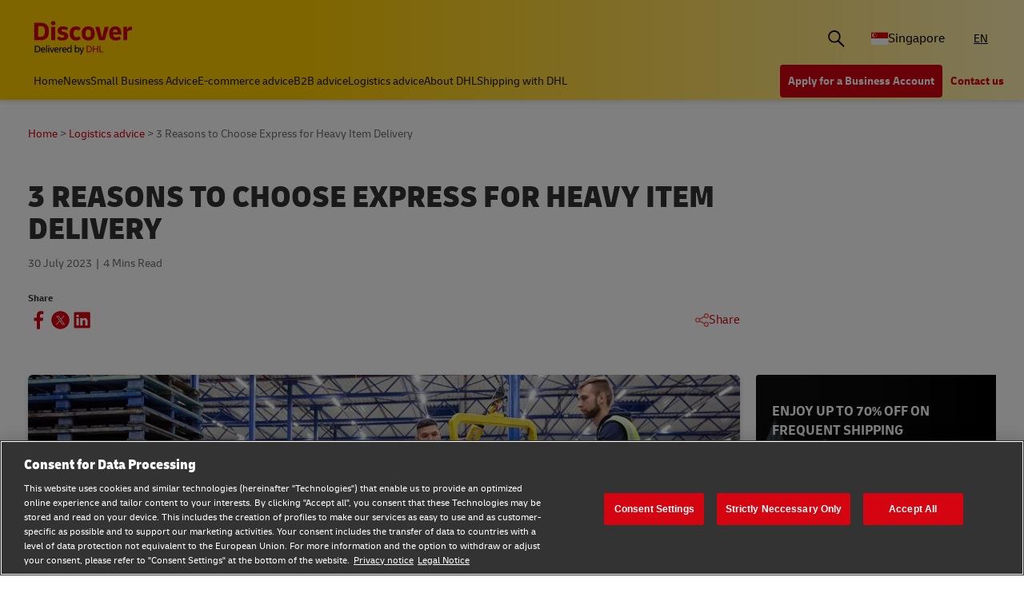

--- FILE ---
content_type: text/html;charset=utf-8
request_url: https://www.dhl.com/discover/en-sg/logistics-advice/logistics-insights/why-choose-express-delivery-heavy-shipment
body_size: 21692
content:
<!DOCTYPE HTML>
<html lang="en-SG">
<head>
    <meta charset="UTF-8"/>
    <title>3 Reasons to Choose Express for Heavy Item Delivery | DHL Express Singapore</title>
    <script defer type="text/javascript" src="https://rum.hlx.page/.rum/@adobe/helix-rum-js@%5E2/dist/rum-standalone.js" data-routing="program=58772,environment=528781,tier=publish"></script>
<script type="text/javascript">
        window.dataLayer=window.dataLayer||[],window.DHLTrackingHelper=window.DHLTrackingHelper||{},DHLTrackingHelper.pushUtfEvent=function(e,n){n.event=e,dataLayer.push(n)},DHLTrackingHelper.addUtfEventListener=function(e,n){e.addEventListener(n,function(e){DHLTrackingHelper.pushUtfEvent(n,e.detail)})},DHLTrackingHelper.addUtfEventListener(window,"dhl_utf_contentInteraction"),DHLTrackingHelper.addUtfEventListener(window,"dhl_utf_engagementInteraction"),DHLTrackingHelper.addUtfEventListener(window,"dhl_utf_conversionInteraction");
    </script>
    <script src="https://assets.adobedtm.com/cd52279ef3fa/3cec625096bb/launch-f5a07920ff7f.min.js" async></script>
    
    <meta name="description" content="Shipping heavy items internationally? Express delivery has unique benefits for heavyweight, bulky &amp; oversized shipments. Find out more today."/>
    <meta name="template" content="article"/>
    <meta http-equiv="X-UA-Compatible" content="IE=9; IE=8; IE=7; IE=EDGE"/>
    <meta name="viewport" content="width=device-width, initial-scale=1"/>
    


    <meta name="va-getStarted" content="false" data-id="getStartedPopup"/>
    <meta name="va-chatbot" content="true" data-id="express-cs-ap/discover/sg/6cc3e264-d576-4637-9af2-4002ea2113b1"/>

    
    
        <meta name="theme-color" content="#d40511"/>
        <link rel="manifest" href="/etc.clientlibs/dhl/clientlibs/discover/resources/manifest.json"/>
        <link rel="apple-touch-icon" sizes="128x128" href="/etc.clientlibs/dhl/clientlibs/discover/resources/img/icons/128.png"/>
    
    
<link rel="canonical" href="https://www.dhl.com/discover/en-sg/logistics-advice/logistics-insights/why-choose-express-delivery-heavy-shipment"/>


    
    
        
            <!-- Google Tag Manager -->
            <script>
                window.dataLayer = window.dataLayer || [];
                window.dataLayer.push(
                    { 'gtm.start': new Date().getTime(), event: 'gtm.js' }
                );
            </script>
            <!-- Delay only the GTM script loading -->
            <script>
                window.addEventListener('load', function () {
                    setTimeout(function ()
                    {
                        let gtmScript = document.createElement('script');
                        gtmScript.async = true;
                        let gtmTrackingId = 'GTM-5BDRCJR';
                        gtmScript.src = 'https://www.googletagmanager.com/gtm.js?id=' + gtmTrackingId;
                        document.head.appendChild(gtmScript);
                    }, 5000); // Delay by 5 seconds after full page load
                });
            </script>
            <!-- End Google Tag Manager -->
        
        
    

  
  
    
    
<link rel="stylesheet" href="/etc.clientlibs/dhl/components/content/embed/embeddable/youtube/clientlibs.main-5423b72ac2d4af8f2dc93c7fa5d000aa-lc.min.css" type="text/css">
<link rel="stylesheet" href="/etc.clientlibs/dhl/clientlibs/discover-react-common.main-ca9649cc138d8068e99d954bf06c6c03-lc.min.css" type="text/css">
<link rel="stylesheet" href="/etc.clientlibs/dhl/clientlibs/discover.main-abdb712ae76cfa3a40510d24e674dece-lc.min.css" type="text/css">



  

  
  


  
  



    
    
    

    

    
    
    
    
    

    
    
    <link rel="icon" sizes="192x192" href="/etc.clientlibs/dhl/clientlibs/discover/resources/img/icons/192.png"/>
    <link rel="icon" sizes="128x128" href="/etc.clientlibs/dhl/clientlibs/discover/resources/img/icons/128.png"/>
    <link rel="apple-touch-icon-precomposed" sizes="128x128" href="/etc.clientlibs/dhl/clientlibs/discover/resources/img/icons/128.png"/>

    <link rel="shortcut icon" href="/etc.clientlibs/dhl/clientlibs/discover/resources/img/icons/favicon_dhl.ico"/>
    <link rel="icon" sizes="16x16 32x32 64x64" href="/etc.clientlibs/dhl/clientlibs/discover/resources/img/icons/favicon_dhl.ico"/>
    <link rel="icon" type="image/png" sizes="196x196" href="/etc.clientlibs/dhl/clientlibs/discover/resources/img/icons/192.png"/>
    <link rel="icon" type="image/png" sizes="160x160" href="/etc.clientlibs/dhl/clientlibs/discover/resources/img/icons/160.png"/>
    <link rel="icon" type="image/png" sizes="96x96" href="/etc.clientlibs/dhl/clientlibs/discover/resources/img/icons/96.png"/>
    <link rel="icon" type="image/png" sizes="64x64" href="/etc.clientlibs/dhl/clientlibs/discover/resources/img/icons/64.png"/>
    <link rel="icon" type="image/png" sizes="32x32" href="/etc.clientlibs/dhl/clientlibs/discover/resources/img/icons/32.png"/>
    <link rel="icon" type="image/png" sizes="16x16" href="/etc.clientlibs/dhl/clientlibs/discover/resources/img/icons/16.png"/>
    <link rel="apple-touch-icon" href="/etc.clientlibs/dhl/clientlibs/discover/resources/img/icons/57.png"/>
    <link rel="apple-touch-icon" sizes="114x114" href="/etc.clientlibs/dhl/clientlibs/discover/resources/img/icons/114.png"/>
    <link rel="apple-touch-icon" sizes="72x72" href="/etc.clientlibs/dhl/clientlibs/discover/resources/img/icons/72.png"/>
    <link rel="apple-touch-icon" sizes="144x144" href="/etc.clientlibs/dhl/clientlibs/discover/resources/img/icons/144.png"/>
    <link rel="apple-touch-icon" sizes="60x60" href="/etc.clientlibs/dhl/clientlibs/discover/resources/img/icons/60.png"/>
    <link rel="apple-touch-icon" sizes="120x120" href="/etc.clientlibs/dhl/clientlibs/discover/resources/img/icons/120.png"/>
    <link rel="apple-touch-icon" sizes="76x76" href="/etc.clientlibs/dhl/clientlibs/discover/resources/img/icons/76.png"/>
    <link rel="apple-touch-icon" sizes="152x152" href="/etc.clientlibs/dhl/clientlibs/discover/resources/img/icons/152.png"/>
    <link rel="apple-touch-icon" sizes="180x180" href="/etc.clientlibs/dhl/clientlibs/discover/resources/img/icons/180.png"/>

    
    <meta name="dhl-path-prefix" content="/discover"/>
    <meta name="dhl-path-home" content="/discover/en-sg"/>

    
    <meta property="og:type" content="article"/>
    <meta property="og:url" content="https://www.dhl.com/discover/en-sg/logistics-advice/logistics-insights/why-choose-express-delivery-heavy-shipment"/>
    <meta property="og:title" content="3 Reasons to Choose Express for Heavy Item Delivery"/>
    <meta property="og:description" content="Shipping heavy items internationally? Express delivery has unique benefits for heavyweight, bulky &amp; oversized shipments. Find out more today."/>
    <meta property="og:image" content="https://www.dhl.com/discover/content/dam/singapore/desktop/logistics-advice/logistics-insights/3-reasons-to-choose-express-service-for-heavy---bulky-item-delivery/dhl-bulky-items-international-shipping-1920x998.jpg"/>

    <meta name="twitter:card" content="summary"/>
    <meta name="twitter:url" content="https://www.dhl.com/discover/en-sg/logistics-advice/logistics-insights/why-choose-express-delivery-heavy-shipment"/>
    <meta name="twitter:title" content="3 Reasons to Choose Express for Heavy Item Delivery"/>
    <meta name="twitter:description" content="Shipping heavy items internationally? Express delivery has unique benefits for heavyweight, bulky &amp; oversized shipments. Find out more today."/>
    <meta name="twitter:image" content="https://www.dhl.com/discover/content/dam/singapore/desktop/logistics-advice/logistics-insights/3-reasons-to-choose-express-service-for-heavy---bulky-item-delivery/dhl-bulky-items-international-shipping-1920x998.jpg"/>


    

  <script type="application/ld+json">{"@context":"https://schema.org","@type":"BreadcrumbList","itemListElement":[{"@type":"ListItem","position":1,"name":"Home","item":"/content/dhl/sg/en-sg"},{"@type":"ListItem","position":2,"name":"Logistics advice","item":"/content/dhl/sg/en-sg/logistics-advice"},{"@type":"ListItem","position":3,"name":"Logistics Insights: Key Trends and Strategies","item":"/content/dhl/sg/en-sg/logistics-advice/logistics-insights"},{"@type":"ListItem","position":4,"name":"3 Reasons to Choose Express for Heavy Item Delivery","item":"/content/dhl/sg/en-sg/logistics-advice/logistics-insights/why-choose-express-delivery-heavy-shipment"}]}</script>




    
</head>
<body class="editable-article master page basicpage" id="editable-article-7cfb44d3d6" data-cmp-link-accessibility-enabled data-cmp-link-accessibility-text="opens in a new tab" data-cmp-data-layer-name="adobeDataLayer" data-analytics-config="{}">



  

  
    
      <!-- Google Tag Manager (noscript) -->
      <noscript><iframe class="gtm-noscript" src="https://www.googletagmanager.com/ns.html?id=GTM-5BDRCJR" height="0" width="0"></iframe></noscript>
      <!-- End Google Tag Manager (noscript) -->
    
  



  





  <div class="page-body article-counter">
  <div class="root responsivegrid">


<div class="aem-Grid aem-Grid--12 aem-Grid--default--12 ">
    
    <header class="experiencefragment aem-GridColumn aem-GridColumn--default--12"><div id="experiencefragment-2c392c549c" class="cmp-experiencefragment cmp-experiencefragment--header">
<div class="xf-content-height">
    


<div class="aem-Grid aem-Grid--12 aem-Grid--default--12 ">
    
    <div class="header responsivegrid aem-GridColumn aem-GridColumn--default--12"><div class="wcag">
    <span class="sr-only">Content and Navigation</span>
    <ul>
        <li><a href="#main-content" aria-label="Skip to main content">Skip to main content</a></li>
        <li><a href="#footer" aria-label="Skip to footer"> Skip to footer</a></li>
    </ul>
</div>
<div class="header-wrapper">
    <div class="header-container">
        <div class="main-row">
            <div class="main-row__left">
                <div class="header__logoWrap">
                    <a class="header__logo" href="/discover/en-sg" aria-label="DHL Discover logo" title="Leading International Shipping Service Provider"><span class="sr-only">Leading International Shipping Service Provider</span></a>
                </div>
            </div>

            <div class="main-row__right">
                <div class="search-bar"><div class="search-bar-component aem-react-component" data-component-name="search-bar" data-config='{
            "currentPagePath": "/content/dhl/sg/en-sg/logistics-advice/logistics-insights/why-choose-express-delivery-heavy-shipment",
            "recentSearchesTitle": "Recent Searches",
            "trendingTopicsTitle": "Trending Topics",
            "articlesTitle": "Articles",
            "trendingTopics": [&#34;Business&#34;,&#34;China&#34;,&#34;small business&#34;],
            "searchResultPagePath": "/discover/en-sg/search-results",
            "closeAriaLabel": "Close Search Bar",
            "openAriaLabel": "Open Search Bar",
            "searchButtonAriaLabel": "Go to search result page",
            "showThumbnail": true
         }'>
</div></div>
                <div class="header__icon">
                    <button class="header__desktopCountry" aria-label="Country Selector Toggle" aria-expanded="false">
                        
                        
                            <span class="fi fi-sg"></span>
                            <span class="title ">Singapore</span>
                        
                    </button>
                    <div class="header-countryList" aria-hidden="true">
                        <label for="countryList-widget" class="header-countryList__label">Countries &amp; Region</label>
                        <input class="countrySearch" id="countrySearch" type="text" aria-label="Country Filter Input" placeholder="Search"/>
                        <ul class="header-countryList__widget" id="countryList-widget">
                            
                                <li class="header-countryList__option"><a href="/discover/en-global">
                                    <label for="country-aa">
                                        <span class="fi fi-aa"></span>
                                        <span class="country-name" country-name="Global">
                                            Global
                                        </span>
                                    </label>
                                </a></li>
                            
                                <li class="header-countryList__option"><a href="/discover/en-au">
                                    <label for="country-au">
                                        <span class="fi fi-au"></span>
                                        <span class="country-name" country-code="au" country-name="Australia">
                                            Australia
                                        </span>
                                    </label>
                                </a></li>
                            
                                <li class="header-countryList__option"><a href="/discover/en-at">
                                    <label for="country-at">
                                        <span class="fi fi-at"></span>
                                        <span class="country-name" country-code="at" country-name="Austria">
                                            Austria
                                        </span>
                                    </label>
                                </a></li>
                            
                                <li class="header-countryList__option"><a href="/discover/en-bd">
                                    <label for="country-bd">
                                        <span class="fi fi-bd"></span>
                                        <span class="country-name" country-code="bd" country-name="Bangladesh">
                                            Bangladesh
                                        </span>
                                    </label>
                                </a></li>
                            
                                <li class="header-countryList__option"><a href="/discover/en-be">
                                    <label for="country-be">
                                        <span class="fi fi-be"></span>
                                        <span class="country-name" country-code="be" country-name="Belgium">
                                            Belgium
                                        </span>
                                    </label>
                                </a></li>
                            
                                <li class="header-countryList__option"><a href="/discover/en-kh">
                                    <label for="country-kh">
                                        <span class="fi fi-kh"></span>
                                        <span class="country-name" country-code="kh" country-name="Cambodia">
                                            Cambodia
                                        </span>
                                    </label>
                                </a></li>
                            
                                <li class="header-countryList__option"><a href="/discover/en-ca">
                                    <label for="country-ca">
                                        <span class="fi fi-ca"></span>
                                        <span class="country-name" country-code="ca" country-name="Canada">
                                            Canada
                                        </span>
                                    </label>
                                </a></li>
                            
                                <li class="header-countryList__option"><a href="/discover/zh-cn">
                                    <label for="country-cn">
                                        <span class="fi fi-cn"></span>
                                        <span class="country-name" country-code="cn" country-name="China, People&#39;s Republic">
                                            China, People&#39;s Republic
                                        </span>
                                    </label>
                                </a></li>
                            
                                <li class="header-countryList__option"><a href="/discover/cs-cz">
                                    <label for="country-cz">
                                        <span class="fi fi-cz"></span>
                                        <span class="country-name" country-code="cz" country-name="Czech Republic">
                                            Czech Republic
                                        </span>
                                    </label>
                                </a></li>
                            
                                <li class="header-countryList__option"><a href="/discover/fr-fr">
                                    <label for="country-fr">
                                        <span class="fi fi-fr"></span>
                                        <span class="country-name" country-code="fr" country-name="France">
                                            France
                                        </span>
                                    </label>
                                </a></li>
                            
                                <li class="header-countryList__option"><a href="/discover/zh-hk">
                                    <label for="country-hk">
                                        <span class="fi fi-hk"></span>
                                        <span class="country-name" country-code="hk" country-name="Hong Kong, SAR China">
                                            Hong Kong, SAR China
                                        </span>
                                    </label>
                                </a></li>
                            
                                <li class="header-countryList__option"><a href="/discover/hu-hu">
                                    <label for="country-hu">
                                        <span class="fi fi-hu"></span>
                                        <span class="country-name" country-code="hu" country-name="Hungary">
                                            Hungary
                                        </span>
                                    </label>
                                </a></li>
                            
                                <li class="header-countryList__option"><a href="/discover/en-in">
                                    <label for="country-in">
                                        <span class="fi fi-in"></span>
                                        <span class="country-name" country-code="in" country-name="India">
                                            India
                                        </span>
                                    </label>
                                </a></li>
                            
                                <li class="header-countryList__option"><a href="/discover/id-id">
                                    <label for="country-id">
                                        <span class="fi fi-id"></span>
                                        <span class="country-name" country-code="id" country-name="Indonesia">
                                            Indonesia
                                        </span>
                                    </label>
                                </a></li>
                            
                                <li class="header-countryList__option"><a href="/discover/en-ie">
                                    <label for="country-ie">
                                        <span class="fi fi-ie"></span>
                                        <span class="country-name" country-code="ie" country-name="Ireland">
                                            Ireland
                                        </span>
                                    </label>
                                </a></li>
                            
                                <li class="header-countryList__option"><a href="/discover/he-il">
                                    <label for="country-il">
                                        <span class="fi fi-il"></span>
                                        <span class="country-name" country-code="il" country-name="Israel">
                                            Israel
                                        </span>
                                    </label>
                                </a></li>
                            
                                <li class="header-countryList__option"><a href="/discover/it-it">
                                    <label for="country-it">
                                        <span class="fi fi-it"></span>
                                        <span class="country-name" country-code="it" country-name="Italy">
                                            Italy
                                        </span>
                                    </label>
                                </a></li>
                            
                                <li class="header-countryList__option"><a href="/discover/ja-jp">
                                    <label for="country-jp">
                                        <span class="fi fi-jp"></span>
                                        <span class="country-name" country-code="jp" country-name="Japan">
                                            Japan
                                        </span>
                                    </label>
                                </a></li>
                            
                                <li class="header-countryList__option"><a href="/discover/en-ke">
                                    <label for="country-ke">
                                        <span class="fi fi-ke"></span>
                                        <span class="country-name" country-code="ke" country-name="Kenya">
                                            Kenya
                                        </span>
                                    </label>
                                </a></li>
                            
                                <li class="header-countryList__option"><a href="/discover/ko-kr">
                                    <label for="country-kr">
                                        <span class="fi fi-kr"></span>
                                        <span class="country-name" country-code="kr" country-name="Korea">
                                            Korea
                                        </span>
                                    </label>
                                </a></li>
                            
                                <li class="header-countryList__option"><a href="/discover/en-my">
                                    <label for="country-my">
                                        <span class="fi fi-my"></span>
                                        <span class="country-name" country-code="my" country-name="Malaysia">
                                            Malaysia
                                        </span>
                                    </label>
                                </a></li>
                            
                                <li class="header-countryList__option"><a href="/discover/en-mm">
                                    <label for="country-mm">
                                        <span class="fi fi-mm"></span>
                                        <span class="country-name" country-code="mm" country-name="Myanmar">
                                            Myanmar
                                        </span>
                                    </label>
                                </a></li>
                            
                                <li class="header-countryList__option"><a href="/discover/en-nz">
                                    <label for="country-nz">
                                        <span class="fi fi-nz"></span>
                                        <span class="country-name" country-code="nz" country-name="New Zealand">
                                            New Zealand
                                        </span>
                                    </label>
                                </a></li>
                            
                                <li class="header-countryList__option"><a href="/discover/en-ng">
                                    <label for="country-ng">
                                        <span class="fi fi-ng"></span>
                                        <span class="country-name" country-code="ng" country-name="Nigeria">
                                            Nigeria
                                        </span>
                                    </label>
                                </a></li>
                            
                                <li class="header-countryList__option"><a href="/discover/en-pk">
                                    <label for="country-pk">
                                        <span class="fi fi-pk"></span>
                                        <span class="country-name" country-code="pk" country-name="Pakistan">
                                            Pakistan
                                        </span>
                                    </label>
                                </a></li>
                            
                                <li class="header-countryList__option"><a href="/discover/en-ph">
                                    <label for="country-ph">
                                        <span class="fi fi-ph"></span>
                                        <span class="country-name" country-code="ph" country-name="Philippines">
                                            Philippines
                                        </span>
                                    </label>
                                </a></li>
                            
                                <li class="header-countryList__option"><a href="/discover/pt-pt">
                                    <label for="country-pt">
                                        <span class="fi fi-pt"></span>
                                        <span class="country-name" country-code="pt" country-name="Portugal">
                                            Portugal
                                        </span>
                                    </label>
                                </a></li>
                            
                                <li class="header-countryList__option"><a href="/discover/sk-sk">
                                    <label for="country-sk">
                                        <span class="fi fi-sk"></span>
                                        <span class="country-name" country-code="sk" country-name="Slovakia">
                                            Slovakia
                                        </span>
                                    </label>
                                </a></li>
                            
                                <li class="header-countryList__option"><a href="/discover/en-za">
                                    <label for="country-za">
                                        <span class="fi fi-za"></span>
                                        <span class="country-name" country-code="za" country-name="South Africa">
                                            South Africa
                                        </span>
                                    </label>
                                </a></li>
                            
                                <li class="header-countryList__option"><a href="/discover/es-es">
                                    <label for="country-es">
                                        <span class="fi fi-es"></span>
                                        <span class="country-name" country-code="es" country-name="Spain">
                                            Spain
                                        </span>
                                    </label>
                                </a></li>
                            
                                <li class="header-countryList__option"><a href="/discover/en-lk">
                                    <label for="country-lk">
                                        <span class="fi fi-lk"></span>
                                        <span class="country-name" country-code="lk" country-name="Sri Lanka">
                                            Sri Lanka
                                        </span>
                                    </label>
                                </a></li>
                            
                                <li class="header-countryList__option"><a href="/discover/de-ch">
                                    <label for="country-ch">
                                        <span class="fi fi-ch"></span>
                                        <span class="country-name" country-code="ch" country-name="Switzerland">
                                            Switzerland
                                        </span>
                                    </label>
                                </a></li>
                            
                                <li class="header-countryList__option"><a href="/discover/zh-tw">
                                    <label for="country-tw">
                                        <span class="fi fi-twx"></span>
                                        <span class="country-name" country-code="tw" country-name="Taiwan, China">
                                            Taiwan, China
                                        </span>
                                    </label>
                                </a></li>
                            
                                <li class="header-countryList__option"><a href="/discover/th-th">
                                    <label for="country-th">
                                        <span class="fi fi-th"></span>
                                        <span class="country-name" country-code="th" country-name="Thailand">
                                            Thailand
                                        </span>
                                    </label>
                                </a></li>
                            
                                <li class="header-countryList__option"><a href="/discover/en-ae">
                                    <label for="country-ae">
                                        <span class="fi fi-ae"></span>
                                        <span class="country-name" country-code="ae" country-name="UAE">
                                            UAE
                                        </span>
                                    </label>
                                </a></li>
                            
                                <li class="header-countryList__option"><a href="/discover/en-gb">
                                    <label for="country-gb">
                                        <span class="fi fi-gb"></span>
                                        <span class="country-name" country-code="gb" country-name="United Kingdom">
                                            United Kingdom
                                        </span>
                                    </label>
                                </a></li>
                            
                                <li class="header-countryList__option"><a href="/discover/en-us">
                                    <label for="country-us">
                                        <span class="fi fi-us"></span>
                                        <span class="country-name" country-code="us" country-name="United States">
                                            United States
                                        </span>
                                    </label>
                                </a></li>
                            
                                <li class="header-countryList__option"><a href="/discover/vi-vn">
                                    <label for="country-vn">
                                        <span class="fi fi-vn"></span>
                                        <span class="country-name" country-code="vn" country-name="Vietnam">
                                            Vietnam
                                        </span>
                                    </label>
                                </a></li>
                            
                        </ul>
                    </div>
                </div>
                <div class="header__icon">
                    
                        <a aria-label="Switch Language to: Your International Shipping Partner" href="/discover/en-sg/logistics-advice/logistics-insights/why-choose-express-delivery-heavy-shipment" data-home="/content/dhl/sg/en-sg.html" rel="alternate" lang="en-SG" hreflang="en-SG" class="header__lang header__lang--selected" aria-current="page">
                            EN
                        </a>

                    
                </div>
                <div data-open-hamburger-menu-text="Open Hamburger Menu" data-close-hamburger-menu-text="Close Hamburger Menu" id="header__navigation__text" class="header__icon">
                    <a class="header__navigation" href="#" aria-label="Open Hamburger Menu">
                        <i class="header__hamburger"></i>
                    </a>
                </div>
            </div>
        </div>
        <div class="navigation-row">
            <nav class="navigation-row__left">
                <a class="navigation-item " href="/discover/en-sg"><span>Home</span></a>
                
                    <a class="navigation-item  " data-analytics="{&quot;content&quot;:{&quot;name&quot;:&quot;Header Category Link 'News'&quot;,&quot;type&quot;:&quot;header&quot;,&quot;interaction&quot;:&quot;Click&quot;},&quot;trackedInteractions&quot;:&quot;basic&quot;,&quot;interactionType&quot;:&quot;dhl_utf_contentInteraction&quot;}" href="/discover/en-sg/news">
                        <span>News</span></a>
                
                    <a class="navigation-item  " data-analytics="{&quot;content&quot;:{&quot;name&quot;:&quot;Header Category Link 'Small Business Advice'&quot;,&quot;type&quot;:&quot;header&quot;,&quot;interaction&quot;:&quot;Click&quot;},&quot;trackedInteractions&quot;:&quot;basic&quot;,&quot;interactionType&quot;:&quot;dhl_utf_contentInteraction&quot;}" href="/discover/en-sg/small-business-advice">
                        <span>Small Business Advice</span></a>
                
                    <a class="navigation-item  " data-analytics="{&quot;content&quot;:{&quot;name&quot;:&quot;Header Category Link 'E-commerce advice'&quot;,&quot;type&quot;:&quot;header&quot;,&quot;interaction&quot;:&quot;Click&quot;},&quot;trackedInteractions&quot;:&quot;basic&quot;,&quot;interactionType&quot;:&quot;dhl_utf_contentInteraction&quot;}" href="/discover/en-sg/e-commerce-advice">
                        <span>E-commerce advice</span></a>
                
                    <a class="navigation-item  " data-analytics="{&quot;content&quot;:{&quot;name&quot;:&quot;Header Category Link 'B2B advice'&quot;,&quot;type&quot;:&quot;header&quot;,&quot;interaction&quot;:&quot;Click&quot;},&quot;trackedInteractions&quot;:&quot;basic&quot;,&quot;interactionType&quot;:&quot;dhl_utf_contentInteraction&quot;}" href="/discover/en-sg/b2b-advice">
                        <span>B2B advice</span></a>
                
                    <a class="navigation-item  " data-analytics="{&quot;content&quot;:{&quot;name&quot;:&quot;Header Category Link 'Logistics advice'&quot;,&quot;type&quot;:&quot;header&quot;,&quot;interaction&quot;:&quot;Click&quot;},&quot;trackedInteractions&quot;:&quot;basic&quot;,&quot;interactionType&quot;:&quot;dhl_utf_contentInteraction&quot;}" href="/discover/en-sg/logistics-advice">
                        <span>Logistics advice</span></a>
                
                    <a class="navigation-item  " data-analytics="{&quot;content&quot;:{&quot;name&quot;:&quot;Header Category Link 'About DHL'&quot;,&quot;type&quot;:&quot;header&quot;,&quot;interaction&quot;:&quot;Click&quot;},&quot;trackedInteractions&quot;:&quot;basic&quot;,&quot;interactionType&quot;:&quot;dhl_utf_contentInteraction&quot;}" href="/discover/en-sg/about-dhl">
                        <span>About DHL</span></a>
                
                    <a class="navigation-item  " data-analytics="{&quot;content&quot;:{&quot;name&quot;:&quot;Header Category Link 'Shipping with DHL'&quot;,&quot;type&quot;:&quot;header&quot;,&quot;interaction&quot;:&quot;Click&quot;},&quot;trackedInteractions&quot;:&quot;basic&quot;,&quot;interactionType&quot;:&quot;dhl_utf_contentInteraction&quot;}" href="/discover/en-sg/ship-with-dhl">
                        <span>Shipping with DHL</span></a>
                
                <span class="navigation-item navigation-item_more-less less">Less</span>
            </nav>
            <div class="navigation-row__right">
                <span class="navigation-item navigation-item_more-less more">More</span>
                <a class="button dhl-btn dhl-btn--primary" href="/discover/en-sg/ship-now" title="Apply for a Business Account" data-testid="header-red-button" data-analytics="{&quot;content&quot;:{&quot;name&quot;:&quot;'Apply for a business Account' button&quot;,&quot;type&quot;:&quot;header&quot;,&quot;interaction&quot;:&quot;Click&quot;},&quot;trackedInteractions&quot;:&quot;basic&quot;,&quot;interactionType&quot;:&quot;dhl_utf_contentInteraction&quot;}">
                    <span>Apply for a Business Account</span>
                </a>
              
                <a class="button dhl-btn dhl-btn--link" href="/discover/en-sg/contact" data-testid="header-company-link-0" data-analytics="{&quot;content&quot;:{&quot;name&quot;:&quot;'Contact Us' link&quot;,&quot;type&quot;:&quot;header&quot;,&quot;interaction&quot;:&quot;Click&quot;},&quot;trackedInteractions&quot;:&quot;basic&quot;,&quot;interactionType&quot;:&quot;dhl_utf_contentInteraction&quot;}">
                  <span>Contact us</span>
                </a>
              
            </div>
        </div>
    </div>
    <div class="header__meganav">
        <nav class="header__meganavNavigation">
            <ul class="header__meganavNav">
                <li>
                    <div class="menuNav-title"> </div>
                </li>
                <li>
                    <div class="menuNav-title">Categories</div>
                    <ul>
                        <li>
                            <a class="navigation-item" href="/discover/en-sg/news" data-analytics="{&quot;content&quot;:{&quot;name&quot;:&quot;News&quot;,&quot;type&quot;:&quot;header&quot;,&quot;interaction&quot;:&quot;Click&quot;},&quot;trackedInteractions&quot;:&quot;basic&quot;,&quot;interactionType&quot;:&quot;dhl_utf_contentInteraction&quot;}">
                                <span>News</span></a>
<a class="navigation-item" href="/discover/en-sg/small-business-advice" data-analytics="{&quot;content&quot;:{&quot;name&quot;:&quot;Small Business Advice&quot;,&quot;type&quot;:&quot;header&quot;,&quot;interaction&quot;:&quot;Click&quot;},&quot;trackedInteractions&quot;:&quot;basic&quot;,&quot;interactionType&quot;:&quot;dhl_utf_contentInteraction&quot;}">
                                <span>Small Business Advice</span></a>
<a class="navigation-item" href="/discover/en-sg/e-commerce-advice" data-analytics="{&quot;content&quot;:{&quot;name&quot;:&quot;E-commerce advice&quot;,&quot;type&quot;:&quot;header&quot;,&quot;interaction&quot;:&quot;Click&quot;},&quot;trackedInteractions&quot;:&quot;basic&quot;,&quot;interactionType&quot;:&quot;dhl_utf_contentInteraction&quot;}">
                                <span>E-commerce advice</span></a>
<a class="navigation-item" href="/discover/en-sg/b2b-advice" data-analytics="{&quot;content&quot;:{&quot;name&quot;:&quot;B2B advice&quot;,&quot;type&quot;:&quot;header&quot;,&quot;interaction&quot;:&quot;Click&quot;},&quot;trackedInteractions&quot;:&quot;basic&quot;,&quot;interactionType&quot;:&quot;dhl_utf_contentInteraction&quot;}">
                                <span>B2B advice</span></a>
<a class="navigation-item" href="/discover/en-sg/logistics-advice" data-analytics="{&quot;content&quot;:{&quot;name&quot;:&quot;Logistics advice&quot;,&quot;type&quot;:&quot;header&quot;,&quot;interaction&quot;:&quot;Click&quot;},&quot;trackedInteractions&quot;:&quot;basic&quot;,&quot;interactionType&quot;:&quot;dhl_utf_contentInteraction&quot;}">
                                <span>Logistics advice</span></a>
<a class="navigation-item" href="/discover/en-sg/about-dhl" data-analytics="{&quot;content&quot;:{&quot;name&quot;:&quot;About DHL&quot;,&quot;type&quot;:&quot;header&quot;,&quot;interaction&quot;:&quot;Click&quot;},&quot;trackedInteractions&quot;:&quot;basic&quot;,&quot;interactionType&quot;:&quot;dhl_utf_contentInteraction&quot;}">
                                <span>About DHL</span></a>
<a class="navigation-item" href="/discover/en-sg/ship-with-dhl" data-analytics="{&quot;content&quot;:{&quot;name&quot;:&quot;Shipping with DHL&quot;,&quot;type&quot;:&quot;header&quot;,&quot;interaction&quot;:&quot;Click&quot;},&quot;trackedInteractions&quot;:&quot;basic&quot;,&quot;interactionType&quot;:&quot;dhl_utf_contentInteraction&quot;}">
                                <span>Shipping with DHL</span></a>

                        </li>
                    </ul>
                </li>
                <li>
                    <div class="menuNav-title">Company</div>
                    <ul>
                        <li>
                            <a class="navigation-item" href="/discover/en-sg/contact" data-analytics="{&quot;content&quot;:{&quot;name&quot;:&quot;Contact us&quot;,&quot;type&quot;:&quot;header&quot;,&quot;interaction&quot;:&quot;Click&quot;},&quot;trackedInteractions&quot;:&quot;basic&quot;,&quot;interactionType&quot;:&quot;dhl_utf_contentInteraction&quot;}">
                                <span>Contact us</span></a>

                        </li>
                    </ul>
                </li>
            </ul>
            <div>


<div class="aem-Grid aem-Grid--12 aem-Grid--default--12 ">
    
    <div class="experiencefragment aem-GridColumn aem-GridColumn--default--12"><div id="experiencefragment-7e09353d4d" class="cmp-experiencefragment cmp-experiencefragment--open-business-account">
<div class="xf-content-height">
    


<div class="aem-Grid aem-Grid--12 aem-Grid--default--12 ">
    
    <div class="cta-banner-with-points-v2 image aem-GridColumn aem-GridColumn--default--12">


<article class="cmp-cta-banner-with-points" data-blurhash="LGF5?x_3Myx]_4%MD%ofD*t7t7Rj">
    <canvas class="blur-canvas"></canvas>
        
  <picture>
    <source media="(min-width: 75rem)" srcset="/discover/adobe/dynamicmedia/deliver/dm-aid--4bb5d4aa-c6a0-4c32-baa3-4e35305c4faf/account-app-landscape-black.png?quality=82&amp;width=400&amp;preferwebp=true 400w, /discover/adobe/dynamicmedia/deliver/dm-aid--4bb5d4aa-c6a0-4c32-baa3-4e35305c4faf/account-app-landscape-black.png?quality=82&amp;width=500&amp;preferwebp=true 500w, /discover/adobe/dynamicmedia/deliver/dm-aid--4bb5d4aa-c6a0-4c32-baa3-4e35305c4faf/account-app-landscape-black.png?quality=82&amp;width=600&amp;preferwebp=true 600w, /discover/adobe/dynamicmedia/deliver/dm-aid--4bb5d4aa-c6a0-4c32-baa3-4e35305c4faf/account-app-landscape-black.png?quality=82&amp;width=700&amp;preferwebp=true 700w, /discover/adobe/dynamicmedia/deliver/dm-aid--4bb5d4aa-c6a0-4c32-baa3-4e35305c4faf/account-app-landscape-black.png?quality=82&amp;width=800&amp;preferwebp=true 800w, /discover/adobe/dynamicmedia/deliver/dm-aid--4bb5d4aa-c6a0-4c32-baa3-4e35305c4faf/account-app-landscape-black.png?quality=82&amp;width=900&amp;preferwebp=true 900w, /discover/adobe/dynamicmedia/deliver/dm-aid--4bb5d4aa-c6a0-4c32-baa3-4e35305c4faf/account-app-landscape-black.png?quality=82&amp;width=1000&amp;preferwebp=true 1000w, /discover/adobe/dynamicmedia/deliver/dm-aid--4bb5d4aa-c6a0-4c32-baa3-4e35305c4faf/account-app-landscape-black.png?quality=82&amp;width=1100&amp;preferwebp=true 1100w, /discover/adobe/dynamicmedia/deliver/dm-aid--4bb5d4aa-c6a0-4c32-baa3-4e35305c4faf/account-app-landscape-black.png?quality=82&amp;width=1200&amp;preferwebp=true 1200w, /discover/adobe/dynamicmedia/deliver/dm-aid--4bb5d4aa-c6a0-4c32-baa3-4e35305c4faf/account-app-landscape-black.png?quality=82&amp;width=1300&amp;preferwebp=true 1300w, /discover/adobe/dynamicmedia/deliver/dm-aid--4bb5d4aa-c6a0-4c32-baa3-4e35305c4faf/account-app-landscape-black.png?quality=82&amp;width=1400&amp;preferwebp=true 1400w, /discover/adobe/dynamicmedia/deliver/dm-aid--4bb5d4aa-c6a0-4c32-baa3-4e35305c4faf/account-app-landscape-black.png?quality=82&amp;width=1500&amp;preferwebp=true 1500w, /discover/adobe/dynamicmedia/deliver/dm-aid--4bb5d4aa-c6a0-4c32-baa3-4e35305c4faf/account-app-landscape-black.png?quality=82&amp;width=1600&amp;preferwebp=true 1600w"/>
    <source media="(min-width: 48rem) and (max-width: 74.999rem)" srcset="/discover/adobe/dynamicmedia/deliver/dm-aid--b097e2c0-f4cc-411e-865b-82cca4444754/tablet-account-application.png?quality=82&amp;width=400&amp;preferwebp=true 400w, /discover/adobe/dynamicmedia/deliver/dm-aid--b097e2c0-f4cc-411e-865b-82cca4444754/tablet-account-application.png?quality=82&amp;width=500&amp;preferwebp=true 500w, /discover/adobe/dynamicmedia/deliver/dm-aid--b097e2c0-f4cc-411e-865b-82cca4444754/tablet-account-application.png?quality=82&amp;width=600&amp;preferwebp=true 600w, /discover/adobe/dynamicmedia/deliver/dm-aid--b097e2c0-f4cc-411e-865b-82cca4444754/tablet-account-application.png?quality=82&amp;width=700&amp;preferwebp=true 700w, /discover/adobe/dynamicmedia/deliver/dm-aid--b097e2c0-f4cc-411e-865b-82cca4444754/tablet-account-application.png?quality=82&amp;width=800&amp;preferwebp=true 800w, /discover/adobe/dynamicmedia/deliver/dm-aid--b097e2c0-f4cc-411e-865b-82cca4444754/tablet-account-application.png?quality=82&amp;width=900&amp;preferwebp=true 900w, /discover/adobe/dynamicmedia/deliver/dm-aid--b097e2c0-f4cc-411e-865b-82cca4444754/tablet-account-application.png?quality=82&amp;width=1000&amp;preferwebp=true 1000w, /discover/adobe/dynamicmedia/deliver/dm-aid--b097e2c0-f4cc-411e-865b-82cca4444754/tablet-account-application.png?quality=82&amp;width=1100&amp;preferwebp=true 1100w, /discover/adobe/dynamicmedia/deliver/dm-aid--b097e2c0-f4cc-411e-865b-82cca4444754/tablet-account-application.png?quality=82&amp;width=1200&amp;preferwebp=true 1200w, /discover/adobe/dynamicmedia/deliver/dm-aid--b097e2c0-f4cc-411e-865b-82cca4444754/tablet-account-application.png?quality=82&amp;width=1300&amp;preferwebp=true 1300w, /discover/adobe/dynamicmedia/deliver/dm-aid--b097e2c0-f4cc-411e-865b-82cca4444754/tablet-account-application.png?quality=82&amp;width=1400&amp;preferwebp=true 1400w, /discover/adobe/dynamicmedia/deliver/dm-aid--b097e2c0-f4cc-411e-865b-82cca4444754/tablet-account-application.png?quality=82&amp;width=1500&amp;preferwebp=true 1500w, /discover/adobe/dynamicmedia/deliver/dm-aid--b097e2c0-f4cc-411e-865b-82cca4444754/tablet-account-application.png?quality=82&amp;width=1600&amp;preferwebp=true 1600w"/>
    <source media="(max-width: 47.999rem)" srcset="/discover/adobe/dynamicmedia/deliver/dm-aid--2fcce031-66b5-4c32-89b2-a96f35acb85b/mobile-account-application.png?quality=82&amp;width=400&amp;preferwebp=true 400w, /discover/adobe/dynamicmedia/deliver/dm-aid--2fcce031-66b5-4c32-89b2-a96f35acb85b/mobile-account-application.png?quality=82&amp;width=500&amp;preferwebp=true 500w, /discover/adobe/dynamicmedia/deliver/dm-aid--2fcce031-66b5-4c32-89b2-a96f35acb85b/mobile-account-application.png?quality=82&amp;width=600&amp;preferwebp=true 600w, /discover/adobe/dynamicmedia/deliver/dm-aid--2fcce031-66b5-4c32-89b2-a96f35acb85b/mobile-account-application.png?quality=82&amp;width=700&amp;preferwebp=true 700w, /discover/adobe/dynamicmedia/deliver/dm-aid--2fcce031-66b5-4c32-89b2-a96f35acb85b/mobile-account-application.png?quality=82&amp;width=800&amp;preferwebp=true 800w, /discover/adobe/dynamicmedia/deliver/dm-aid--2fcce031-66b5-4c32-89b2-a96f35acb85b/mobile-account-application.png?quality=82&amp;width=900&amp;preferwebp=true 900w, /discover/adobe/dynamicmedia/deliver/dm-aid--2fcce031-66b5-4c32-89b2-a96f35acb85b/mobile-account-application.png?quality=82&amp;width=1000&amp;preferwebp=true 1000w, /discover/adobe/dynamicmedia/deliver/dm-aid--2fcce031-66b5-4c32-89b2-a96f35acb85b/mobile-account-application.png?quality=82&amp;width=1100&amp;preferwebp=true 1100w, /discover/adobe/dynamicmedia/deliver/dm-aid--2fcce031-66b5-4c32-89b2-a96f35acb85b/mobile-account-application.png?quality=82&amp;width=1200&amp;preferwebp=true 1200w, /discover/adobe/dynamicmedia/deliver/dm-aid--2fcce031-66b5-4c32-89b2-a96f35acb85b/mobile-account-application.png?quality=82&amp;width=1300&amp;preferwebp=true 1300w, /discover/adobe/dynamicmedia/deliver/dm-aid--2fcce031-66b5-4c32-89b2-a96f35acb85b/mobile-account-application.png?quality=82&amp;width=1400&amp;preferwebp=true 1400w, /discover/adobe/dynamicmedia/deliver/dm-aid--2fcce031-66b5-4c32-89b2-a96f35acb85b/mobile-account-application.png?quality=82&amp;width=1500&amp;preferwebp=true 1500w, /discover/adobe/dynamicmedia/deliver/dm-aid--2fcce031-66b5-4c32-89b2-a96f35acb85b/mobile-account-application.png?quality=82&amp;width=1600&amp;preferwebp=true 1600w"/>
    <img src="/etc.clientlibs/dhl/clientlibs/discover/resources/img/articleHeroHomepage-desk.jpg" class="cmp-cta-banner-with-points__image" fetchpriority="high"/>
  </picture>


    <div class="cmp-cta-banner-with-points__body">
        <div class="cmp-cta-banner-with-points__title">ENJOY UP TO 70% OFF ON FREQUENT SHIPPING</div>
            <ul class="cmp-cta-banner-with-points__list cmp-cta-banner-with-points__list--columns">
                <li class="cmp-cta-banner-with-points__item">Dynamic discounting</li>
<li class="cmp-cta-banner-with-points__item">Fast, easy &amp; reliable shipping</li>
<li class="cmp-cta-banner-with-points__item">Door-to-door delivery</li>
<li class="cmp-cta-banner-with-points__item">Flexible delivery options</li>

            </ul>
        <a class="cmp-cta-banner-with-points__button dhl-btn dhl-btn--primary" href="/discover/en-sg/ship-now" title="Open an account" data-analytics="{&#34;trackedInteractions&#34;:&#34;basic&#34;,&#34;interactionType&#34;:&#34;dhl_utf_contentInteraction&#34;,&#34;content&#34;:{&#34;name&#34;:&#34;Open a business account banner&#34;,&#34;type&#34;:&#34;cta-banner-with-points-v2&#34;,&#34;interaction&#34;:&#34;Click&#34;}}">
            <span>Open an account</span>
        </a>
    </div>
</article></div>

    
</div>

</div>
</div>

    
</div>

    
</div>
</div>
        </nav>
    </div>
</div>
<div id="content" class="wcag__spacer"></div>
</div>

    
</div>

</div>
</div>

    
</header>
<main class="page-container container responsivegrid aem-GridColumn aem-GridColumn--default--12" id="main-content">

    
    <div id="page-container-836e6d1e10" class="cmp-container" data-clarity-region="article">
        


<div class="aem-Grid aem-Grid--12 aem-Grid--default--12 ">
    
    <div class="article-container responsivegrid aem-GridColumn aem-GridColumn--default--12"><div class="cmp-article-container">
    <div class="cmp-article-container__grid">
            <div class="cmp-article-container__body-wrapper">


<div class="aem-Grid aem-Grid--12 aem-Grid--default--12 ">
    
    <div class="breadcrumb aem-GridColumn aem-GridColumn--default--12">
<nav id="breadcrumb-c1e3419486" class="cmp-breadcrumb" aria-label="Breadcrumb" role="navigation">
    <ol class="cmp-breadcrumb__list" itemscope itemtype="http://schema.org/BreadcrumbList">
        
        <li class="cmp-breadcrumb__item" itemprop="itemListElement" itemscope itemtype="http://schema.org/ListItem">
            <a class="cmp-breadcrumb__item-link" itemprop="item" href="/discover/en-sg">
                <span itemprop="name">Home</span>
            </a>
            <meta itemprop="position" content="1"/>
        </li>
    
        
        <li class="cmp-breadcrumb__item" itemprop="itemListElement" itemscope itemtype="http://schema.org/ListItem">
            <a class="cmp-breadcrumb__item-link" itemprop="item" href="/discover/en-sg/logistics-advice">
                <span itemprop="name">Logistics advice</span>
            </a>
            <meta itemprop="position" content="2"/>
        </li>
    
        
        <li class="cmp-breadcrumb__item" itemprop="itemListElement" itemscope itemtype="http://schema.org/ListItem">
            <a class="cmp-breadcrumb__item-link" itemprop="item" href="/discover/en-sg/logistics-advice/logistics-insights">
                <span itemprop="name">Logistics Insights: Key Trends and Strategies</span>
            </a>
            <meta itemprop="position" content="3"/>
        </li>
    
        
        <li class="cmp-breadcrumb__item cmp-breadcrumb__item--active" aria-current="page" itemprop="itemListElement" itemscope itemtype="http://schema.org/ListItem">
            
                <span itemprop="name">3 Reasons to Choose Express for Heavy Item Delivery</span>
            
            <meta itemprop="position" content="4"/>
        </li>
    </ol>
</nav>

    

</div>
<div class="article-header aem-GridColumn aem-GridColumn--default--12">

<div class="cmp-article-header">
  <a class="cmp-article-header__groupTag" href="/discover/en-sg/logistics-advice">#LogisticsAdvice</a>

  <h1 class="cmp-article-header__title">3 Reasons to Choose Express for Heavy Item Delivery</h1>

  
  <div class="cmp-article-header__info">
    
    
    <div class="cmp-article-header__date">
      <time class="cmp-article-header__publishDate" datetime="2023-07-30">30 July 2023</time>
      <span class="cmp-article-header__readingDuration">4 Mins Read</span>
    </div>
  </div>
  

  
  <div class="share-options ">
    <div class="share-options__label">Share</div>
    <div class="share-options__container">
      <div class="share-options__left">
        <div class="st-custom-button" data-network="facebook">
          <img class="logo__image" alt="facebook sharing button" src="/discover/content/dam/icons-and-logos/facebook_rgb_red.svg"/>
        </div>
<div class="st-custom-button" data-network="twitter">
          <img class="logo__image" alt="twitter sharing button" src="/discover/content/dam/icons-and-logos/twitter_rgb_red.svg"/>
        </div>
<div class="st-custom-button" data-network="linkedin">
          <img class="logo__image" alt="linkedin sharing button" src="/discover/content/dam/icons-and-logos/linkedin_rgb_red.svg"/>
        </div>

      </div>
      <div class="share-options__right">
          <div class="st-custom-button" data-network="sharethis">
              
                  <img class="logo__image" alt="Smart Share Buttons Icon" src="/discover/content/dam/icons-and-logos/icons8-share%20%281%29.svg"/>
              
              <span class="st-label">Share</span>
          </div>
      </div>
    </div>
  </div>

</div>
</div>

    
</div>
</div>
        
    </div>
</div>
</div>
<div class="article-container responsivegrid aem-GridColumn aem-GridColumn--default--12"><div class="cmp-article-container">
    <div class="cmp-article-container__grid">
            <div class="cmp-article-container__body-wrapper">


<div class="aem-Grid aem-Grid--12 aem-Grid--default--12 ">
    
    <div class="hero-banner-v2 image aem-GridColumn aem-GridColumn--default--12">



<div class="cmp-hero-banner cmp-hero-banner--with-margins">
  <div class="cmp-hero-banner__asset cmp-hero-banner__asset--with-rounded-corners" data-blurhash="LGF5?x_3Myx]_4%MD%ofD*t7t7Rj">
      <canvas class="blur-canvas"></canvas>
    
  <picture>
    <source media="(min-width: 75rem)" srcset="/discover/adobe/dynamicmedia/deliver/dm-aid--5e81d977-e63b-475b-a715-bdb3ecc85fd5/dhl-bulky-items-international-shipping-1920x998.jpg?quality=82&amp;width=400&amp;preferwebp=true 400w, /discover/adobe/dynamicmedia/deliver/dm-aid--5e81d977-e63b-475b-a715-bdb3ecc85fd5/dhl-bulky-items-international-shipping-1920x998.jpg?quality=82&amp;width=500&amp;preferwebp=true 500w, /discover/adobe/dynamicmedia/deliver/dm-aid--5e81d977-e63b-475b-a715-bdb3ecc85fd5/dhl-bulky-items-international-shipping-1920x998.jpg?quality=82&amp;width=600&amp;preferwebp=true 600w, /discover/adobe/dynamicmedia/deliver/dm-aid--5e81d977-e63b-475b-a715-bdb3ecc85fd5/dhl-bulky-items-international-shipping-1920x998.jpg?quality=82&amp;width=700&amp;preferwebp=true 700w, /discover/adobe/dynamicmedia/deliver/dm-aid--5e81d977-e63b-475b-a715-bdb3ecc85fd5/dhl-bulky-items-international-shipping-1920x998.jpg?quality=82&amp;width=800&amp;preferwebp=true 800w, /discover/adobe/dynamicmedia/deliver/dm-aid--5e81d977-e63b-475b-a715-bdb3ecc85fd5/dhl-bulky-items-international-shipping-1920x998.jpg?quality=82&amp;width=900&amp;preferwebp=true 900w, /discover/adobe/dynamicmedia/deliver/dm-aid--5e81d977-e63b-475b-a715-bdb3ecc85fd5/dhl-bulky-items-international-shipping-1920x998.jpg?quality=82&amp;width=1000&amp;preferwebp=true 1000w, /discover/adobe/dynamicmedia/deliver/dm-aid--5e81d977-e63b-475b-a715-bdb3ecc85fd5/dhl-bulky-items-international-shipping-1920x998.jpg?quality=82&amp;width=1100&amp;preferwebp=true 1100w, /discover/adobe/dynamicmedia/deliver/dm-aid--5e81d977-e63b-475b-a715-bdb3ecc85fd5/dhl-bulky-items-international-shipping-1920x998.jpg?quality=82&amp;width=1200&amp;preferwebp=true 1200w, /discover/adobe/dynamicmedia/deliver/dm-aid--5e81d977-e63b-475b-a715-bdb3ecc85fd5/dhl-bulky-items-international-shipping-1920x998.jpg?quality=82&amp;width=1300&amp;preferwebp=true 1300w, /discover/adobe/dynamicmedia/deliver/dm-aid--5e81d977-e63b-475b-a715-bdb3ecc85fd5/dhl-bulky-items-international-shipping-1920x998.jpg?quality=82&amp;width=1400&amp;preferwebp=true 1400w, /discover/adobe/dynamicmedia/deliver/dm-aid--5e81d977-e63b-475b-a715-bdb3ecc85fd5/dhl-bulky-items-international-shipping-1920x998.jpg?quality=82&amp;width=1500&amp;preferwebp=true 1500w, /discover/adobe/dynamicmedia/deliver/dm-aid--5e81d977-e63b-475b-a715-bdb3ecc85fd5/dhl-bulky-items-international-shipping-1920x998.jpg?quality=82&amp;width=1600&amp;preferwebp=true 1600w"/>
    <source media="(min-width: 48rem) and (max-width: 74.999rem)" srcset="/discover/adobe/dynamicmedia/deliver/dm-aid--5e81d977-e63b-475b-a715-bdb3ecc85fd5/dhl-bulky-items-international-shipping-1920x998.jpg?quality=82&amp;width=400&amp;preferwebp=true 400w, /discover/adobe/dynamicmedia/deliver/dm-aid--5e81d977-e63b-475b-a715-bdb3ecc85fd5/dhl-bulky-items-international-shipping-1920x998.jpg?quality=82&amp;width=500&amp;preferwebp=true 500w, /discover/adobe/dynamicmedia/deliver/dm-aid--5e81d977-e63b-475b-a715-bdb3ecc85fd5/dhl-bulky-items-international-shipping-1920x998.jpg?quality=82&amp;width=600&amp;preferwebp=true 600w, /discover/adobe/dynamicmedia/deliver/dm-aid--5e81d977-e63b-475b-a715-bdb3ecc85fd5/dhl-bulky-items-international-shipping-1920x998.jpg?quality=82&amp;width=700&amp;preferwebp=true 700w, /discover/adobe/dynamicmedia/deliver/dm-aid--5e81d977-e63b-475b-a715-bdb3ecc85fd5/dhl-bulky-items-international-shipping-1920x998.jpg?quality=82&amp;width=800&amp;preferwebp=true 800w, /discover/adobe/dynamicmedia/deliver/dm-aid--5e81d977-e63b-475b-a715-bdb3ecc85fd5/dhl-bulky-items-international-shipping-1920x998.jpg?quality=82&amp;width=900&amp;preferwebp=true 900w, /discover/adobe/dynamicmedia/deliver/dm-aid--5e81d977-e63b-475b-a715-bdb3ecc85fd5/dhl-bulky-items-international-shipping-1920x998.jpg?quality=82&amp;width=1000&amp;preferwebp=true 1000w, /discover/adobe/dynamicmedia/deliver/dm-aid--5e81d977-e63b-475b-a715-bdb3ecc85fd5/dhl-bulky-items-international-shipping-1920x998.jpg?quality=82&amp;width=1100&amp;preferwebp=true 1100w, /discover/adobe/dynamicmedia/deliver/dm-aid--5e81d977-e63b-475b-a715-bdb3ecc85fd5/dhl-bulky-items-international-shipping-1920x998.jpg?quality=82&amp;width=1200&amp;preferwebp=true 1200w, /discover/adobe/dynamicmedia/deliver/dm-aid--5e81d977-e63b-475b-a715-bdb3ecc85fd5/dhl-bulky-items-international-shipping-1920x998.jpg?quality=82&amp;width=1300&amp;preferwebp=true 1300w, /discover/adobe/dynamicmedia/deliver/dm-aid--5e81d977-e63b-475b-a715-bdb3ecc85fd5/dhl-bulky-items-international-shipping-1920x998.jpg?quality=82&amp;width=1400&amp;preferwebp=true 1400w, /discover/adobe/dynamicmedia/deliver/dm-aid--5e81d977-e63b-475b-a715-bdb3ecc85fd5/dhl-bulky-items-international-shipping-1920x998.jpg?quality=82&amp;width=1500&amp;preferwebp=true 1500w, /discover/adobe/dynamicmedia/deliver/dm-aid--5e81d977-e63b-475b-a715-bdb3ecc85fd5/dhl-bulky-items-international-shipping-1920x998.jpg?quality=82&amp;width=1600&amp;preferwebp=true 1600w"/>
    <source media="(max-width: 47.999rem)" srcset="/discover/adobe/dynamicmedia/deliver/dm-aid--03d5a87e-4713-49a9-9769-8b91bdf16745/dhl-bulky-items-international-shipping-991x558.jpg?quality=82&amp;width=400&amp;preferwebp=true 400w, /discover/adobe/dynamicmedia/deliver/dm-aid--03d5a87e-4713-49a9-9769-8b91bdf16745/dhl-bulky-items-international-shipping-991x558.jpg?quality=82&amp;width=500&amp;preferwebp=true 500w, /discover/adobe/dynamicmedia/deliver/dm-aid--03d5a87e-4713-49a9-9769-8b91bdf16745/dhl-bulky-items-international-shipping-991x558.jpg?quality=82&amp;width=600&amp;preferwebp=true 600w, /discover/adobe/dynamicmedia/deliver/dm-aid--03d5a87e-4713-49a9-9769-8b91bdf16745/dhl-bulky-items-international-shipping-991x558.jpg?quality=82&amp;width=700&amp;preferwebp=true 700w, /discover/adobe/dynamicmedia/deliver/dm-aid--03d5a87e-4713-49a9-9769-8b91bdf16745/dhl-bulky-items-international-shipping-991x558.jpg?quality=82&amp;width=800&amp;preferwebp=true 800w, /discover/adobe/dynamicmedia/deliver/dm-aid--03d5a87e-4713-49a9-9769-8b91bdf16745/dhl-bulky-items-international-shipping-991x558.jpg?quality=82&amp;width=900&amp;preferwebp=true 900w, /discover/adobe/dynamicmedia/deliver/dm-aid--03d5a87e-4713-49a9-9769-8b91bdf16745/dhl-bulky-items-international-shipping-991x558.jpg?quality=82&amp;width=1000&amp;preferwebp=true 1000w, /discover/adobe/dynamicmedia/deliver/dm-aid--03d5a87e-4713-49a9-9769-8b91bdf16745/dhl-bulky-items-international-shipping-991x558.jpg?quality=82&amp;width=1100&amp;preferwebp=true 1100w, /discover/adobe/dynamicmedia/deliver/dm-aid--03d5a87e-4713-49a9-9769-8b91bdf16745/dhl-bulky-items-international-shipping-991x558.jpg?quality=82&amp;width=1200&amp;preferwebp=true 1200w, /discover/adobe/dynamicmedia/deliver/dm-aid--03d5a87e-4713-49a9-9769-8b91bdf16745/dhl-bulky-items-international-shipping-991x558.jpg?quality=82&amp;width=1300&amp;preferwebp=true 1300w, /discover/adobe/dynamicmedia/deliver/dm-aid--03d5a87e-4713-49a9-9769-8b91bdf16745/dhl-bulky-items-international-shipping-991x558.jpg?quality=82&amp;width=1400&amp;preferwebp=true 1400w, /discover/adobe/dynamicmedia/deliver/dm-aid--03d5a87e-4713-49a9-9769-8b91bdf16745/dhl-bulky-items-international-shipping-991x558.jpg?quality=82&amp;width=1500&amp;preferwebp=true 1500w, /discover/adobe/dynamicmedia/deliver/dm-aid--03d5a87e-4713-49a9-9769-8b91bdf16745/dhl-bulky-items-international-shipping-991x558.jpg?quality=82&amp;width=1600&amp;preferwebp=true 1600w"/>
    <img src="/discover/adobe/dynamicmedia/deliver/dm-aid--5e81d977-e63b-475b-a715-bdb3ecc85fd5/dhl-bulky-items-international-shipping-1920x998.jpg?quality=82&preferwebp=true" class="cmp-hero-banner__image" srcset="/discover/adobe/dynamicmedia/deliver/dm-aid--5e81d977-e63b-475b-a715-bdb3ecc85fd5/dhl-bulky-items-international-shipping-1920x998.jpg?quality=82&amp;width=400&amp;preferwebp=true 400w, /discover/adobe/dynamicmedia/deliver/dm-aid--5e81d977-e63b-475b-a715-bdb3ecc85fd5/dhl-bulky-items-international-shipping-1920x998.jpg?quality=82&amp;width=500&amp;preferwebp=true 500w, /discover/adobe/dynamicmedia/deliver/dm-aid--5e81d977-e63b-475b-a715-bdb3ecc85fd5/dhl-bulky-items-international-shipping-1920x998.jpg?quality=82&amp;width=600&amp;preferwebp=true 600w, /discover/adobe/dynamicmedia/deliver/dm-aid--5e81d977-e63b-475b-a715-bdb3ecc85fd5/dhl-bulky-items-international-shipping-1920x998.jpg?quality=82&amp;width=700&amp;preferwebp=true 700w, /discover/adobe/dynamicmedia/deliver/dm-aid--5e81d977-e63b-475b-a715-bdb3ecc85fd5/dhl-bulky-items-international-shipping-1920x998.jpg?quality=82&amp;width=800&amp;preferwebp=true 800w, /discover/adobe/dynamicmedia/deliver/dm-aid--5e81d977-e63b-475b-a715-bdb3ecc85fd5/dhl-bulky-items-international-shipping-1920x998.jpg?quality=82&amp;width=900&amp;preferwebp=true 900w, /discover/adobe/dynamicmedia/deliver/dm-aid--5e81d977-e63b-475b-a715-bdb3ecc85fd5/dhl-bulky-items-international-shipping-1920x998.jpg?quality=82&amp;width=1000&amp;preferwebp=true 1000w, /discover/adobe/dynamicmedia/deliver/dm-aid--5e81d977-e63b-475b-a715-bdb3ecc85fd5/dhl-bulky-items-international-shipping-1920x998.jpg?quality=82&amp;width=1100&amp;preferwebp=true 1100w, /discover/adobe/dynamicmedia/deliver/dm-aid--5e81d977-e63b-475b-a715-bdb3ecc85fd5/dhl-bulky-items-international-shipping-1920x998.jpg?quality=82&amp;width=1200&amp;preferwebp=true 1200w, /discover/adobe/dynamicmedia/deliver/dm-aid--5e81d977-e63b-475b-a715-bdb3ecc85fd5/dhl-bulky-items-international-shipping-1920x998.jpg?quality=82&amp;width=1300&amp;preferwebp=true 1300w, /discover/adobe/dynamicmedia/deliver/dm-aid--5e81d977-e63b-475b-a715-bdb3ecc85fd5/dhl-bulky-items-international-shipping-1920x998.jpg?quality=82&amp;width=1400&amp;preferwebp=true 1400w, /discover/adobe/dynamicmedia/deliver/dm-aid--5e81d977-e63b-475b-a715-bdb3ecc85fd5/dhl-bulky-items-international-shipping-1920x998.jpg?quality=82&amp;width=1500&amp;preferwebp=true 1500w, /discover/adobe/dynamicmedia/deliver/dm-aid--5e81d977-e63b-475b-a715-bdb3ecc85fd5/dhl-bulky-items-international-shipping-1920x998.jpg?quality=82&amp;width=1600&amp;preferwebp=true 1600w" fetchpriority="high"/>
  </picture>

    
  </div>
  
</div></div>
<div class="responsivegrid aem-GridColumn aem-GridColumn--default--12">


<div class="aem-Grid aem-Grid--12 aem-Grid--default--12 ">
    
    <div class="text aem-GridColumn aem-GridColumn--default--12">
<div id="text-0b9b77e313" class="cmp-text">
    <p>International delivery is an ever-evolving industry. Within its dynamic sphere, shipping heavyweight and bulky items presents an exciting challenge for both businesses and individuals. </p>
<p>If you are a business owner looking to ship heavy, oversized, or bulky items internationally, here’s why you should consider opting for express delivery service when doing so:</p>

</div>

    

</div>
<div class="text aem-GridColumn aem-GridColumn--default--12">
<div id="text-316d15c1bd" class="cmp-text">
    <div class="col-12 bg-light"><div class="row flex-wrap align-items-center"><div class="col-12 col-md-6 text-full-img p-0"><img src="https://www.dhl.com/discover/content/dam/singapore/inline-image/b2b-advice/country-guides/what-you-need-to-know-about-south-korea-s-import-tax/CTA-insert-1.jpg" class="mb-0 cmp-image__image"/></div>
<div class="col-12 col-md-6 text-left px-3 py-0"><h3>Register for a DHL business account to enjoy up to 70% off* on international shipping</h3>
<p><a class="dhl-btn dhl-btn--primary text-white" href="https://www.dhl.com/discover/en-sg/ship-now?utm_source&#61;Organic&amp;utm_medium&#61;Discover&amp;utm_campaign&#61;heavy-bulky-item-delivery" id="open-account-btn"><span class="cmp-button__text">OPEN A BUSINESS ACCOUNT</span></a></p>
</div>
</div>
</div>

</div>

    

</div>
<div class="text aem-GridColumn aem-GridColumn--default--12">
<div id="text-b3c7439639" class="cmp-text">
    <h2>Factors to consider when shipping large bulky items</h2>
<p>Let&#39;s first understand what we mean by &#39;heavyweight&#39; and &#39;bulky shipping&#39; in this context. Essentially, these terms refer to the <b>transportation of large, heavy, or oversized items – such as furniture, machinery, or equipment – across borders</b>. When planning your heavy shipment, several factors thus come into play:</p>
<ul><li><b>Size and weight</b>: The dimensions and weight of your item will determine the shipping methods and costs available to you.</li><li><b>Packaging</b>: <a href="https://www.dhl.com/discover/en-sg/ship-with-dhl/start-shipping/packaging-guide">Proper packaging</a> is crucial, especially for shipping large fragile items, to ensure their safety during transit.</li><li><b>Destination</b>: Shipping regulations and customs requirements can vary greatly from country to country.</li><li><b>Delivery time</b>: If you need your item delivered swiftly, express delivery options such as next-day or on-demand delivery present an instant advantage.</li></ul>
<h2>The power of express delivery for large and heavy item delivery</h2>
<h3>1. Minimised transit time</h3>
<p>Heavy and bulky items are not only typically more valuable but also have an increased risk profile, given their size and weight. This makes them particularly susceptible to potential damage or loss during transit. The longer these items are in transit, the greater the risk. Express delivery dramatically<b> minimises this risk by ensuring your large items spend the least amount of time possible in transit</b>.</p>
<p>From the moment your package is picked up until it reaches its destination, express services and couriers work relentlessly to ensure fast and efficient delivery. This rapid transit <b>not only protects your items but also means they reach their new location quickly</b> – a win for both you and your recipient.</p>
<h3>2. Enhanced security</h3>
<p>Shipping large and heavy items internationally requires a certain level of security to protect them from potential threats such as theft or damage. Express shipping, which predominantly occurs via air, provides this much-needed supervision. Your heavy shipments are subject to <b>stringent security protocols at airports and border controls, safeguarding them from potential pilferage and mishandling</b>.</p>
<p>This robust security infrastructure extends beyond physical safeguards, to encompass advanced tracking technologies that monitor your shipment&#39;s progress and status at all times. Therefore, you can rest assured that your bulky items are <b>not only secured physically but also monitored digitally, providing double-layered protection.</b></p>
<h3>3. Greater control and convenience</h3>
<p>The express delivery service is a more premium option, but its value becomes clear when you consider the advanced level of control and oversight it offers you throughout the shipping journey. With <a href="https://www.dhl.com/discover/en-sg/ship-with-dhl/start-shipping/express-parcel-tracking">real-time tracking</a>, you always know exactly where your package is, enabling you to <b>monitor its progress and estimate delivery times accurately</b>. Notifications keep you <b>updated about any changes or delays</b>, so there are no surprises. Furthermore, on-demand delivery allows you to dictate when and where your package is delivered, offering <b>unprecedented control over your shipment&#39;s journey</b>.</p>
<p> These features, combined with the rapid delivery times and enhanced security, make express delivery not only a cost-effective solution for shipping heavy items but also a user-friendly one.</p>
<h2>Why choose DHL Express for your heavy and bulky shipping needs?</h2>

</div>

    

</div>
<div class="teaser full aem-GridColumn aem-GridColumn--default--12"><div id="teaser-3e4fed94d4" class="cmp-teaser">
    
        <div class="cmp-teaser__image-wrapper">
          
    <div class="cmp-teaser__image">
<div data-cmp-is="image" data-cmp-widths="400,500,600,700,800,900,1000,1100,1200,1300,1400,1500,1600" data-cmp-src="/adobe/dynamicmedia/deliver/dm-aid--01a5041c-1b9e-4cf8-a9ee-aa11bf048452/dhl-shipping-large-fragile-items-800x450.jpg?quality=82&amp;width={width}&amp;preferwebp=true" data-asset-id="01a5041c-1b9e-4cf8-a9ee-aa11bf048452" data-cmp-filereference="/content/dam/singapore/inline-image/logistics-advice/logistics-insights/3-reasons-to-choose-express-service-for-heavy---bulky-item-delivery/dhl-shipping-large-fragile-items-800x450.jpeg" id="teaser-3e4fed94d4-image" data-cmp-hook-image="imageV3" class="cmp-image" itemscope itemtype="http://schema.org/ImageObject">
  <a class="cmp-image__link" href="/discover/en-sg/logistics-advice/logistics-insights/why-choose-express-delivery-heavy-shipment">
    <img src="/discover/adobe/dynamicmedia/deliver/dm-aid--01a5041c-1b9e-4cf8-a9ee-aa11bf048452/dhl-shipping-large-fragile-items-800x450.jpg?quality=82&preferwebp=true" srcset="/discover/adobe/dynamicmedia/deliver/dm-aid--01a5041c-1b9e-4cf8-a9ee-aa11bf048452/dhl-shipping-large-fragile-items-800x450.jpg?quality=82&amp;width=400&amp;preferwebp=true 400w, /discover/adobe/dynamicmedia/deliver/dm-aid--01a5041c-1b9e-4cf8-a9ee-aa11bf048452/dhl-shipping-large-fragile-items-800x450.jpg?quality=82&amp;width=500&amp;preferwebp=true 500w, /discover/adobe/dynamicmedia/deliver/dm-aid--01a5041c-1b9e-4cf8-a9ee-aa11bf048452/dhl-shipping-large-fragile-items-800x450.jpg?quality=82&amp;width=600&amp;preferwebp=true 600w, /discover/adobe/dynamicmedia/deliver/dm-aid--01a5041c-1b9e-4cf8-a9ee-aa11bf048452/dhl-shipping-large-fragile-items-800x450.jpg?quality=82&amp;width=700&amp;preferwebp=true 700w, /discover/adobe/dynamicmedia/deliver/dm-aid--01a5041c-1b9e-4cf8-a9ee-aa11bf048452/dhl-shipping-large-fragile-items-800x450.jpg?quality=82&amp;width=800&amp;preferwebp=true 800w, /discover/adobe/dynamicmedia/deliver/dm-aid--01a5041c-1b9e-4cf8-a9ee-aa11bf048452/dhl-shipping-large-fragile-items-800x450.jpg?quality=82&amp;width=900&amp;preferwebp=true 900w, /discover/adobe/dynamicmedia/deliver/dm-aid--01a5041c-1b9e-4cf8-a9ee-aa11bf048452/dhl-shipping-large-fragile-items-800x450.jpg?quality=82&amp;width=1000&amp;preferwebp=true 1000w, /discover/adobe/dynamicmedia/deliver/dm-aid--01a5041c-1b9e-4cf8-a9ee-aa11bf048452/dhl-shipping-large-fragile-items-800x450.jpg?quality=82&amp;width=1100&amp;preferwebp=true 1100w, /discover/adobe/dynamicmedia/deliver/dm-aid--01a5041c-1b9e-4cf8-a9ee-aa11bf048452/dhl-shipping-large-fragile-items-800x450.jpg?quality=82&amp;width=1200&amp;preferwebp=true 1200w, /discover/adobe/dynamicmedia/deliver/dm-aid--01a5041c-1b9e-4cf8-a9ee-aa11bf048452/dhl-shipping-large-fragile-items-800x450.jpg?quality=82&amp;width=1300&amp;preferwebp=true 1300w, /discover/adobe/dynamicmedia/deliver/dm-aid--01a5041c-1b9e-4cf8-a9ee-aa11bf048452/dhl-shipping-large-fragile-items-800x450.jpg?quality=82&amp;width=1400&amp;preferwebp=true 1400w, /discover/adobe/dynamicmedia/deliver/dm-aid--01a5041c-1b9e-4cf8-a9ee-aa11bf048452/dhl-shipping-large-fragile-items-800x450.jpg?quality=82&amp;width=1500&amp;preferwebp=true 1500w, /discover/adobe/dynamicmedia/deliver/dm-aid--01a5041c-1b9e-4cf8-a9ee-aa11bf048452/dhl-shipping-large-fragile-items-800x450.jpg?quality=82&amp;width=1600&amp;preferwebp=true 1600w" loading="lazy" class="cmp-image__image" itemprop="contentUrl" width="800" height="450" alt="Image Alt Text Placeholder"/>
  </a>
  
  
</div>

    

</div>

          <div class="cmp-teaser__content">
                
    

                
    

          </div>
        </div>
    
    <div class="cmp-teaser__description">
        
    

    </div>

</div>

    

</div>
<div class="text mb-small aem-GridColumn aem-GridColumn--default--12">
<div id="text-cedb732189" class="cmp-text">
    <p>Among the many courier services available, why should you opt for DHL Express for your <a href="https://www.dhl.com/discover/en-sg/heavy-shipment">bulky item delivery service in Singapore</a>, and abroad? Here&#39;s why:</p>
<ul><li><p><b>Comprehensive tools and tracking</b>: DHL Express provides advanced tools via our MyDHL&#43; platform for booking, tracking, and managing your shipments, eliminating guesswork from the equation.</p>
</li><li><p><b>Time Definite International (TDI) service</b>: This ensures your heavy and bulky shipments arrive at the exact time specified, no matter the destination.</p>
</li><li><p><b>On-demand delivery</b>: DHL Express offers a variety of <a href="https://www.dhl.com/discover/en-sg/ship-with-dhl/services/on-demand-delivery">on-demand delivery options</a>, allowing you to control where and when your shipment is delivered, according to your recipient’s preference.</p>
</li><li><p><b>Expansive global network</b>: DHL Express boasts an expansive global network of logistics partners and delivery couriers, ensuring smooth shipping of large items, from Singapore to anywhere in the world.</p>
</li><li><p><b>Experienced specialists</b>: Our team of logistics experts understand the complexities of shipping large items and will guide you through every step of the process, answering questions like &#34;How much does it cost to ship heavy items?&#34; or &#34;<a href="https://www.dhl.com/discover/en-sg/ship-with-dhl/essential-guides/shipping-furniture-and-other-big-items">How can I ship a heavy piece of furniture</a>?&#34;</p>
</li></ul>
<p>When it comes to shipping heavy items cost effectively and securely, express delivery service is your go-to option. It&#39;s the easiest answer to the question &#34;What is the cheapest way to ship large or heavy packages?&#34;, especially considering the plethora of benefits it offers. From minimising transit time to offering <a href="https://www.dhl.com/discover/en-sg/e-commerce-advice/e-commerce-best-practice/understand-breakbulk-express">Breakbulk Express (EPX) for high-volume shipments</a>, DHL Express stands out as a wise choice for sending large, bulky parcels, locally or internationally.</p>
<p><a href="https://www.dhl.com/discover/en-sg/ship-now">Open a business account with DHL Express today</a>, and embark on your global express shipping journey with the best in the business. Our <b>expansive network, advanced tools, and dedicated specialists</b> are ready to help you ship your heavy and bulky items smoothly and securely to any corner of the globe. Let DHL Express be your partner in success, providing an unrivalled heavy item delivery experience.</p>

</div>

    

</div>
<div class="button aem-GridColumn aem-GridColumn--default--12">



    <a class="cmp-button dhl-btn dhl-btn--primary" aria-label="Contact us to ship today" href="/discover/en-sg/ship-now" data-analytics="{&#34;trackedInteractions&#34;:&#34;basic&#34;,&#34;interactionType&#34;:&#34;dhl_utf_contentInteraction&#34;,&#34;content&#34;:{&#34;name&#34;:&#34;&#39;Contact us to ship today&#39; Button&#34;,&#34;type&#34;:&#34;button&#34;,&#34;interaction&#34;:&#34;Click&#34;}}">
        
    

        <span class="cmp-button__text">Contact us to ship today</span>
    </a>



</div>

    
</div>
</div>
<div class="experiencefragment aem-GridColumn aem-GridColumn--default--12"><div id="bottom-cta-section" class="cmp-experiencefragment cmp-experiencefragment--bottom">
<div class="xf-content-height">
    


<div class="aem-Grid aem-Grid--12 aem-Grid--default--12 ">
    
    <div class="experiencefragment aem-GridColumn aem-GridColumn--default--12"><div id="experiencefragment-ccf03824c6" class="cmp-experiencefragment cmp-experiencefragment--open-business-account">
<div class="xf-content-height">
    


<div class="aem-Grid aem-Grid--12 aem-Grid--default--12 ">
    
    <div class="cta-banner-with-points-v2 image aem-GridColumn aem-GridColumn--default--12">


<article class="cmp-cta-banner-with-points" data-blurhash="LGF5?x_3Myx]_4%MD%ofD*t7t7Rj">
    <canvas class="blur-canvas"></canvas>
        
  <picture>
    <source media="(min-width: 75rem)" srcset="/discover/adobe/dynamicmedia/deliver/dm-aid--4bb5d4aa-c6a0-4c32-baa3-4e35305c4faf/account-app-landscape-black.png?quality=82&amp;width=400&amp;preferwebp=true 400w, /discover/adobe/dynamicmedia/deliver/dm-aid--4bb5d4aa-c6a0-4c32-baa3-4e35305c4faf/account-app-landscape-black.png?quality=82&amp;width=500&amp;preferwebp=true 500w, /discover/adobe/dynamicmedia/deliver/dm-aid--4bb5d4aa-c6a0-4c32-baa3-4e35305c4faf/account-app-landscape-black.png?quality=82&amp;width=600&amp;preferwebp=true 600w, /discover/adobe/dynamicmedia/deliver/dm-aid--4bb5d4aa-c6a0-4c32-baa3-4e35305c4faf/account-app-landscape-black.png?quality=82&amp;width=700&amp;preferwebp=true 700w, /discover/adobe/dynamicmedia/deliver/dm-aid--4bb5d4aa-c6a0-4c32-baa3-4e35305c4faf/account-app-landscape-black.png?quality=82&amp;width=800&amp;preferwebp=true 800w, /discover/adobe/dynamicmedia/deliver/dm-aid--4bb5d4aa-c6a0-4c32-baa3-4e35305c4faf/account-app-landscape-black.png?quality=82&amp;width=900&amp;preferwebp=true 900w, /discover/adobe/dynamicmedia/deliver/dm-aid--4bb5d4aa-c6a0-4c32-baa3-4e35305c4faf/account-app-landscape-black.png?quality=82&amp;width=1000&amp;preferwebp=true 1000w, /discover/adobe/dynamicmedia/deliver/dm-aid--4bb5d4aa-c6a0-4c32-baa3-4e35305c4faf/account-app-landscape-black.png?quality=82&amp;width=1100&amp;preferwebp=true 1100w, /discover/adobe/dynamicmedia/deliver/dm-aid--4bb5d4aa-c6a0-4c32-baa3-4e35305c4faf/account-app-landscape-black.png?quality=82&amp;width=1200&amp;preferwebp=true 1200w, /discover/adobe/dynamicmedia/deliver/dm-aid--4bb5d4aa-c6a0-4c32-baa3-4e35305c4faf/account-app-landscape-black.png?quality=82&amp;width=1300&amp;preferwebp=true 1300w, /discover/adobe/dynamicmedia/deliver/dm-aid--4bb5d4aa-c6a0-4c32-baa3-4e35305c4faf/account-app-landscape-black.png?quality=82&amp;width=1400&amp;preferwebp=true 1400w, /discover/adobe/dynamicmedia/deliver/dm-aid--4bb5d4aa-c6a0-4c32-baa3-4e35305c4faf/account-app-landscape-black.png?quality=82&amp;width=1500&amp;preferwebp=true 1500w, /discover/adobe/dynamicmedia/deliver/dm-aid--4bb5d4aa-c6a0-4c32-baa3-4e35305c4faf/account-app-landscape-black.png?quality=82&amp;width=1600&amp;preferwebp=true 1600w"/>
    <source media="(min-width: 48rem) and (max-width: 74.999rem)" srcset="/discover/adobe/dynamicmedia/deliver/dm-aid--b097e2c0-f4cc-411e-865b-82cca4444754/tablet-account-application.png?quality=82&amp;width=400&amp;preferwebp=true 400w, /discover/adobe/dynamicmedia/deliver/dm-aid--b097e2c0-f4cc-411e-865b-82cca4444754/tablet-account-application.png?quality=82&amp;width=500&amp;preferwebp=true 500w, /discover/adobe/dynamicmedia/deliver/dm-aid--b097e2c0-f4cc-411e-865b-82cca4444754/tablet-account-application.png?quality=82&amp;width=600&amp;preferwebp=true 600w, /discover/adobe/dynamicmedia/deliver/dm-aid--b097e2c0-f4cc-411e-865b-82cca4444754/tablet-account-application.png?quality=82&amp;width=700&amp;preferwebp=true 700w, /discover/adobe/dynamicmedia/deliver/dm-aid--b097e2c0-f4cc-411e-865b-82cca4444754/tablet-account-application.png?quality=82&amp;width=800&amp;preferwebp=true 800w, /discover/adobe/dynamicmedia/deliver/dm-aid--b097e2c0-f4cc-411e-865b-82cca4444754/tablet-account-application.png?quality=82&amp;width=900&amp;preferwebp=true 900w, /discover/adobe/dynamicmedia/deliver/dm-aid--b097e2c0-f4cc-411e-865b-82cca4444754/tablet-account-application.png?quality=82&amp;width=1000&amp;preferwebp=true 1000w, /discover/adobe/dynamicmedia/deliver/dm-aid--b097e2c0-f4cc-411e-865b-82cca4444754/tablet-account-application.png?quality=82&amp;width=1100&amp;preferwebp=true 1100w, /discover/adobe/dynamicmedia/deliver/dm-aid--b097e2c0-f4cc-411e-865b-82cca4444754/tablet-account-application.png?quality=82&amp;width=1200&amp;preferwebp=true 1200w, /discover/adobe/dynamicmedia/deliver/dm-aid--b097e2c0-f4cc-411e-865b-82cca4444754/tablet-account-application.png?quality=82&amp;width=1300&amp;preferwebp=true 1300w, /discover/adobe/dynamicmedia/deliver/dm-aid--b097e2c0-f4cc-411e-865b-82cca4444754/tablet-account-application.png?quality=82&amp;width=1400&amp;preferwebp=true 1400w, /discover/adobe/dynamicmedia/deliver/dm-aid--b097e2c0-f4cc-411e-865b-82cca4444754/tablet-account-application.png?quality=82&amp;width=1500&amp;preferwebp=true 1500w, /discover/adobe/dynamicmedia/deliver/dm-aid--b097e2c0-f4cc-411e-865b-82cca4444754/tablet-account-application.png?quality=82&amp;width=1600&amp;preferwebp=true 1600w"/>
    <source media="(max-width: 47.999rem)" srcset="/discover/adobe/dynamicmedia/deliver/dm-aid--2fcce031-66b5-4c32-89b2-a96f35acb85b/mobile-account-application.png?quality=82&amp;width=400&amp;preferwebp=true 400w, /discover/adobe/dynamicmedia/deliver/dm-aid--2fcce031-66b5-4c32-89b2-a96f35acb85b/mobile-account-application.png?quality=82&amp;width=500&amp;preferwebp=true 500w, /discover/adobe/dynamicmedia/deliver/dm-aid--2fcce031-66b5-4c32-89b2-a96f35acb85b/mobile-account-application.png?quality=82&amp;width=600&amp;preferwebp=true 600w, /discover/adobe/dynamicmedia/deliver/dm-aid--2fcce031-66b5-4c32-89b2-a96f35acb85b/mobile-account-application.png?quality=82&amp;width=700&amp;preferwebp=true 700w, /discover/adobe/dynamicmedia/deliver/dm-aid--2fcce031-66b5-4c32-89b2-a96f35acb85b/mobile-account-application.png?quality=82&amp;width=800&amp;preferwebp=true 800w, /discover/adobe/dynamicmedia/deliver/dm-aid--2fcce031-66b5-4c32-89b2-a96f35acb85b/mobile-account-application.png?quality=82&amp;width=900&amp;preferwebp=true 900w, /discover/adobe/dynamicmedia/deliver/dm-aid--2fcce031-66b5-4c32-89b2-a96f35acb85b/mobile-account-application.png?quality=82&amp;width=1000&amp;preferwebp=true 1000w, /discover/adobe/dynamicmedia/deliver/dm-aid--2fcce031-66b5-4c32-89b2-a96f35acb85b/mobile-account-application.png?quality=82&amp;width=1100&amp;preferwebp=true 1100w, /discover/adobe/dynamicmedia/deliver/dm-aid--2fcce031-66b5-4c32-89b2-a96f35acb85b/mobile-account-application.png?quality=82&amp;width=1200&amp;preferwebp=true 1200w, /discover/adobe/dynamicmedia/deliver/dm-aid--2fcce031-66b5-4c32-89b2-a96f35acb85b/mobile-account-application.png?quality=82&amp;width=1300&amp;preferwebp=true 1300w, /discover/adobe/dynamicmedia/deliver/dm-aid--2fcce031-66b5-4c32-89b2-a96f35acb85b/mobile-account-application.png?quality=82&amp;width=1400&amp;preferwebp=true 1400w, /discover/adobe/dynamicmedia/deliver/dm-aid--2fcce031-66b5-4c32-89b2-a96f35acb85b/mobile-account-application.png?quality=82&amp;width=1500&amp;preferwebp=true 1500w, /discover/adobe/dynamicmedia/deliver/dm-aid--2fcce031-66b5-4c32-89b2-a96f35acb85b/mobile-account-application.png?quality=82&amp;width=1600&amp;preferwebp=true 1600w"/>
    <img src="/etc.clientlibs/dhl/clientlibs/discover/resources/img/articleHeroHomepage-desk.jpg" class="cmp-cta-banner-with-points__image" fetchpriority="high"/>
  </picture>


    <div class="cmp-cta-banner-with-points__body">
        <div class="cmp-cta-banner-with-points__title">Enjoy up to 70% off* on frequent shipping</div>
            <ul class="cmp-cta-banner-with-points__list cmp-cta-banner-with-points__list--columns">
                <li class="cmp-cta-banner-with-points__item">Dynamic discounting</li>
<li class="cmp-cta-banner-with-points__item">Fast, easy &amp; reliable shipping</li>
<li class="cmp-cta-banner-with-points__item">Door-to-door delivery</li>
<li class="cmp-cta-banner-with-points__item">Flexible delivery options</li>

            </ul>
        <a class="cmp-cta-banner-with-points__button dhl-btn dhl-btn--primary" href="/discover/en-sg/ship-now" title="Open an account" data-analytics="{&#34;trackedInteractions&#34;:&#34;basic&#34;,&#34;interactionType&#34;:&#34;dhl_utf_contentInteraction&#34;,&#34;content&#34;:{&#34;name&#34;:&#34;Open a business account banner&#34;,&#34;type&#34;:&#34;cta-banner-with-points-v2&#34;,&#34;interaction&#34;:&#34;Click&#34;}}">
            <span>Open an account</span>
        </a>
    </div>
</article></div>

    
</div>

</div>
</div>

    
</div>

    
</div>

</div>
</div>

    
</div>
<div class="responsivegrid aem-GridColumn aem-GridColumn--default--12">


<div class="aem-Grid aem-Grid--12 aem-Grid--default--12 ">
    
    
    
</div>
</div>

    
</div>
</div>
        <aside class="cmp-article-container__sidebar-wrapper with-sticky">


<div class="aem-Grid aem-Grid--12 aem-Grid--default--12 ">
    
    <div class="article-author-banner aem-GridColumn aem-GridColumn--default--12">

</div>
<div class="responsivegrid sticky aem-GridColumn aem-GridColumn--default--12">


<div class="aem-Grid aem-Grid--12 aem-Grid--default--12 ">
    
    <div class="experiencefragment aem-GridColumn aem-GridColumn--default--12"><div id="sidebar-cta-section" class="cmp-experiencefragment cmp-experiencefragment--sidebar">
<div class="xf-content-height">
    


<div class="aem-Grid aem-Grid--12 aem-Grid--default--12 ">
    
    <div class="experiencefragment aem-GridColumn aem-GridColumn--default--12"><div id="experiencefragment-1a34a0d94d" class="cmp-experiencefragment cmp-experiencefragment--open-business-account">
<div class="xf-content-height">
    


<div class="aem-Grid aem-Grid--12 aem-Grid--default--12 ">
    
    <div class="cta-banner-with-points-v2 image aem-GridColumn aem-GridColumn--default--12">


<article class="cmp-cta-banner-with-points" data-blurhash="LGF5?x_3Myx]_4%MD%ofD*t7t7Rj">
    <canvas class="blur-canvas"></canvas>
        
  <picture>
    <source media="(min-width: 75rem)" srcset="/discover/adobe/dynamicmedia/deliver/dm-aid--4bb5d4aa-c6a0-4c32-baa3-4e35305c4faf/account-app-landscape-black.png?quality=82&amp;width=400&amp;preferwebp=true 400w, /discover/adobe/dynamicmedia/deliver/dm-aid--4bb5d4aa-c6a0-4c32-baa3-4e35305c4faf/account-app-landscape-black.png?quality=82&amp;width=500&amp;preferwebp=true 500w, /discover/adobe/dynamicmedia/deliver/dm-aid--4bb5d4aa-c6a0-4c32-baa3-4e35305c4faf/account-app-landscape-black.png?quality=82&amp;width=600&amp;preferwebp=true 600w, /discover/adobe/dynamicmedia/deliver/dm-aid--4bb5d4aa-c6a0-4c32-baa3-4e35305c4faf/account-app-landscape-black.png?quality=82&amp;width=700&amp;preferwebp=true 700w, /discover/adobe/dynamicmedia/deliver/dm-aid--4bb5d4aa-c6a0-4c32-baa3-4e35305c4faf/account-app-landscape-black.png?quality=82&amp;width=800&amp;preferwebp=true 800w, /discover/adobe/dynamicmedia/deliver/dm-aid--4bb5d4aa-c6a0-4c32-baa3-4e35305c4faf/account-app-landscape-black.png?quality=82&amp;width=900&amp;preferwebp=true 900w, /discover/adobe/dynamicmedia/deliver/dm-aid--4bb5d4aa-c6a0-4c32-baa3-4e35305c4faf/account-app-landscape-black.png?quality=82&amp;width=1000&amp;preferwebp=true 1000w, /discover/adobe/dynamicmedia/deliver/dm-aid--4bb5d4aa-c6a0-4c32-baa3-4e35305c4faf/account-app-landscape-black.png?quality=82&amp;width=1100&amp;preferwebp=true 1100w, /discover/adobe/dynamicmedia/deliver/dm-aid--4bb5d4aa-c6a0-4c32-baa3-4e35305c4faf/account-app-landscape-black.png?quality=82&amp;width=1200&amp;preferwebp=true 1200w, /discover/adobe/dynamicmedia/deliver/dm-aid--4bb5d4aa-c6a0-4c32-baa3-4e35305c4faf/account-app-landscape-black.png?quality=82&amp;width=1300&amp;preferwebp=true 1300w, /discover/adobe/dynamicmedia/deliver/dm-aid--4bb5d4aa-c6a0-4c32-baa3-4e35305c4faf/account-app-landscape-black.png?quality=82&amp;width=1400&amp;preferwebp=true 1400w, /discover/adobe/dynamicmedia/deliver/dm-aid--4bb5d4aa-c6a0-4c32-baa3-4e35305c4faf/account-app-landscape-black.png?quality=82&amp;width=1500&amp;preferwebp=true 1500w, /discover/adobe/dynamicmedia/deliver/dm-aid--4bb5d4aa-c6a0-4c32-baa3-4e35305c4faf/account-app-landscape-black.png?quality=82&amp;width=1600&amp;preferwebp=true 1600w"/>
    <source media="(min-width: 48rem) and (max-width: 74.999rem)" srcset="/discover/adobe/dynamicmedia/deliver/dm-aid--b097e2c0-f4cc-411e-865b-82cca4444754/tablet-account-application.png?quality=82&amp;width=400&amp;preferwebp=true 400w, /discover/adobe/dynamicmedia/deliver/dm-aid--b097e2c0-f4cc-411e-865b-82cca4444754/tablet-account-application.png?quality=82&amp;width=500&amp;preferwebp=true 500w, /discover/adobe/dynamicmedia/deliver/dm-aid--b097e2c0-f4cc-411e-865b-82cca4444754/tablet-account-application.png?quality=82&amp;width=600&amp;preferwebp=true 600w, /discover/adobe/dynamicmedia/deliver/dm-aid--b097e2c0-f4cc-411e-865b-82cca4444754/tablet-account-application.png?quality=82&amp;width=700&amp;preferwebp=true 700w, /discover/adobe/dynamicmedia/deliver/dm-aid--b097e2c0-f4cc-411e-865b-82cca4444754/tablet-account-application.png?quality=82&amp;width=800&amp;preferwebp=true 800w, /discover/adobe/dynamicmedia/deliver/dm-aid--b097e2c0-f4cc-411e-865b-82cca4444754/tablet-account-application.png?quality=82&amp;width=900&amp;preferwebp=true 900w, /discover/adobe/dynamicmedia/deliver/dm-aid--b097e2c0-f4cc-411e-865b-82cca4444754/tablet-account-application.png?quality=82&amp;width=1000&amp;preferwebp=true 1000w, /discover/adobe/dynamicmedia/deliver/dm-aid--b097e2c0-f4cc-411e-865b-82cca4444754/tablet-account-application.png?quality=82&amp;width=1100&amp;preferwebp=true 1100w, /discover/adobe/dynamicmedia/deliver/dm-aid--b097e2c0-f4cc-411e-865b-82cca4444754/tablet-account-application.png?quality=82&amp;width=1200&amp;preferwebp=true 1200w, /discover/adobe/dynamicmedia/deliver/dm-aid--b097e2c0-f4cc-411e-865b-82cca4444754/tablet-account-application.png?quality=82&amp;width=1300&amp;preferwebp=true 1300w, /discover/adobe/dynamicmedia/deliver/dm-aid--b097e2c0-f4cc-411e-865b-82cca4444754/tablet-account-application.png?quality=82&amp;width=1400&amp;preferwebp=true 1400w, /discover/adobe/dynamicmedia/deliver/dm-aid--b097e2c0-f4cc-411e-865b-82cca4444754/tablet-account-application.png?quality=82&amp;width=1500&amp;preferwebp=true 1500w, /discover/adobe/dynamicmedia/deliver/dm-aid--b097e2c0-f4cc-411e-865b-82cca4444754/tablet-account-application.png?quality=82&amp;width=1600&amp;preferwebp=true 1600w"/>
    <source media="(max-width: 47.999rem)" srcset="/discover/adobe/dynamicmedia/deliver/dm-aid--2fcce031-66b5-4c32-89b2-a96f35acb85b/mobile-account-application.png?quality=82&amp;width=400&amp;preferwebp=true 400w, /discover/adobe/dynamicmedia/deliver/dm-aid--2fcce031-66b5-4c32-89b2-a96f35acb85b/mobile-account-application.png?quality=82&amp;width=500&amp;preferwebp=true 500w, /discover/adobe/dynamicmedia/deliver/dm-aid--2fcce031-66b5-4c32-89b2-a96f35acb85b/mobile-account-application.png?quality=82&amp;width=600&amp;preferwebp=true 600w, /discover/adobe/dynamicmedia/deliver/dm-aid--2fcce031-66b5-4c32-89b2-a96f35acb85b/mobile-account-application.png?quality=82&amp;width=700&amp;preferwebp=true 700w, /discover/adobe/dynamicmedia/deliver/dm-aid--2fcce031-66b5-4c32-89b2-a96f35acb85b/mobile-account-application.png?quality=82&amp;width=800&amp;preferwebp=true 800w, /discover/adobe/dynamicmedia/deliver/dm-aid--2fcce031-66b5-4c32-89b2-a96f35acb85b/mobile-account-application.png?quality=82&amp;width=900&amp;preferwebp=true 900w, /discover/adobe/dynamicmedia/deliver/dm-aid--2fcce031-66b5-4c32-89b2-a96f35acb85b/mobile-account-application.png?quality=82&amp;width=1000&amp;preferwebp=true 1000w, /discover/adobe/dynamicmedia/deliver/dm-aid--2fcce031-66b5-4c32-89b2-a96f35acb85b/mobile-account-application.png?quality=82&amp;width=1100&amp;preferwebp=true 1100w, /discover/adobe/dynamicmedia/deliver/dm-aid--2fcce031-66b5-4c32-89b2-a96f35acb85b/mobile-account-application.png?quality=82&amp;width=1200&amp;preferwebp=true 1200w, /discover/adobe/dynamicmedia/deliver/dm-aid--2fcce031-66b5-4c32-89b2-a96f35acb85b/mobile-account-application.png?quality=82&amp;width=1300&amp;preferwebp=true 1300w, /discover/adobe/dynamicmedia/deliver/dm-aid--2fcce031-66b5-4c32-89b2-a96f35acb85b/mobile-account-application.png?quality=82&amp;width=1400&amp;preferwebp=true 1400w, /discover/adobe/dynamicmedia/deliver/dm-aid--2fcce031-66b5-4c32-89b2-a96f35acb85b/mobile-account-application.png?quality=82&amp;width=1500&amp;preferwebp=true 1500w, /discover/adobe/dynamicmedia/deliver/dm-aid--2fcce031-66b5-4c32-89b2-a96f35acb85b/mobile-account-application.png?quality=82&amp;width=1600&amp;preferwebp=true 1600w"/>
    <img src="/etc.clientlibs/dhl/clientlibs/discover/resources/img/articleHeroHomepage-desk.jpg" class="cmp-cta-banner-with-points__image" fetchpriority="high"/>
  </picture>


    <div class="cmp-cta-banner-with-points__body">
        <div class="cmp-cta-banner-with-points__title">ENJOY UP TO 70% OFF ON FREQUENT SHIPPING</div>
            <ul class="cmp-cta-banner-with-points__list cmp-cta-banner-with-points__list--columns">
                <li class="cmp-cta-banner-with-points__item">Dynamic discounting</li>
<li class="cmp-cta-banner-with-points__item">Fast, easy &amp; reliable shipping</li>
<li class="cmp-cta-banner-with-points__item">Door-to-door delivery</li>
<li class="cmp-cta-banner-with-points__item">Flexible delivery options</li>

            </ul>
        <a class="cmp-cta-banner-with-points__button dhl-btn dhl-btn--primary" href="/discover/en-sg/ship-now" title="Open an account" data-analytics="{&#34;trackedInteractions&#34;:&#34;basic&#34;,&#34;interactionType&#34;:&#34;dhl_utf_contentInteraction&#34;,&#34;content&#34;:{&#34;name&#34;:&#34;Open a business account banner&#34;,&#34;type&#34;:&#34;cta-banner-with-points-v2&#34;,&#34;interaction&#34;:&#34;Click&#34;}}">
            <span>Open an account</span>
        </a>
    </div>
</article></div>

    
</div>

</div>
</div>

    
</div>

    
</div>

</div>
</div>

    
</div>
<div class="responsivegrid aem-GridColumn aem-GridColumn--default--12">


<div class="aem-Grid aem-Grid--12 aem-Grid--default--12 ">
    
    
    
</div>
</div>

    
</div>
</div>

    
</div>
</aside>
    </div>
</div>
</div>
<div class="article-container responsivegrid aem-GridColumn aem-GridColumn--default--12"><div class="cmp-article-container">
    <div class="cmp-article-container__grid">
            <div class="cmp-article-container__body-wrapper">


<div class="aem-Grid aem-Grid--12 aem-Grid--default--12 ">
    
    <div class="responsivegrid aem-GridColumn aem-GridColumn--default--12">


<div class="aem-Grid aem-Grid--12 aem-Grid--default--12 ">
    
    
    
</div>
</div>

    
</div>
</div>
        
    </div>
</div>
</div>
<div class="article-container responsivegrid aem-GridColumn aem-GridColumn--default--12"><div class="cmp-article-container">
    <div class="cmp-article-container__grid">
            <div class="cmp-article-container__body-wrapper">


<div class="aem-Grid aem-Grid--12 aem-Grid--default--12 ">
    
    <div class="article-footer aem-GridColumn aem-GridColumn--default--12">

<div class="cmp-article-footer">
  
  <div class="share-options share-options--underline">
    
    <div class="share-options__container">
      <div class="share-options__left">
        <div class="st-custom-button" data-network="facebook">
          <img class="logo__image" alt="facebook sharing button" src="/discover/content/dam/icons-and-logos/facebook_rgb_red.svg"/>
        </div>
<div class="st-custom-button" data-network="twitter">
          <img class="logo__image" alt="twitter sharing button" src="/discover/content/dam/icons-and-logos/twitter_rgb_red.svg"/>
        </div>
<div class="st-custom-button" data-network="linkedin">
          <img class="logo__image" alt="linkedin sharing button" src="/discover/content/dam/icons-and-logos/linkedin_rgb_red.svg"/>
        </div>

      </div>
      <div class="share-options__right">
          <div class="st-custom-button" data-network="sharethis">
              
                  <img class="logo__image" alt="Smart Share Buttons Icon" src="/discover/content/dam/icons-and-logos/icons8-share%20%281%29.svg"/>
              
              <span class="st-label">Share</span>
          </div>
      </div>
    </div>
  </div>


  
  
  

</div>

</div>

    
</div>
</div>
        
    </div>
</div>
</div>
<div class="related-posts aem-GridColumn aem-GridColumn--default--12">



<section class="related-posts-component">
    <h2 class="title">Similar Stories</h2>
    <div class="article-container horizontal-scroll">
        <article class="article-container__article">
            <a href="https://www.dhl.com/discover/en-sg/logistics-advice/logistics-insights/cost-of-shipping-delays-to-smes" tabindex="-1" aria-hidden="true" class="article-container__article__image-wrapper" data-blurhash="LGF5?x_3Myx]_4%MD%ofD*t7t7Rj">
                <canvas class="blur-canvas"></canvas>
                
  <picture>
    
    
    
    <img src="/discover/adobe/dynamicmedia/deliver/dm-aid--5cf88157-c87d-461b-8d70-4c2bc7fe7753/shipping-goods-dhl-express-reliable-logistic-services-991x558.jpg?quality=82&preferwebp=true" class="article-container__article__image-wrapper__image" srcset="/discover/adobe/dynamicmedia/deliver/dm-aid--5cf88157-c87d-461b-8d70-4c2bc7fe7753/shipping-goods-dhl-express-reliable-logistic-services-991x558.jpg?quality=82&amp;width=200&amp;preferwebp=true 200w, /discover/adobe/dynamicmedia/deliver/dm-aid--5cf88157-c87d-461b-8d70-4c2bc7fe7753/shipping-goods-dhl-express-reliable-logistic-services-991x558.jpg?quality=82&amp;width=400&amp;preferwebp=true 400w, /discover/adobe/dynamicmedia/deliver/dm-aid--5cf88157-c87d-461b-8d70-4c2bc7fe7753/shipping-goods-dhl-express-reliable-logistic-services-991x558.jpg?quality=82&amp;width=600&amp;preferwebp=true 600w, /discover/adobe/dynamicmedia/deliver/dm-aid--5cf88157-c87d-461b-8d70-4c2bc7fe7753/shipping-goods-dhl-express-reliable-logistic-services-991x558.jpg?quality=82&amp;width=800&amp;preferwebp=true 800w, /discover/adobe/dynamicmedia/deliver/dm-aid--5cf88157-c87d-461b-8d70-4c2bc7fe7753/shipping-goods-dhl-express-reliable-logistic-services-991x558.jpg?quality=82&amp;width=1000&amp;preferwebp=true 1000w, /discover/adobe/dynamicmedia/deliver/dm-aid--5cf88157-c87d-461b-8d70-4c2bc7fe7753/shipping-goods-dhl-express-reliable-logistic-services-991x558.jpg?quality=82&amp;width=1200&amp;preferwebp=true 1200w, /discover/adobe/dynamicmedia/deliver/dm-aid--5cf88157-c87d-461b-8d70-4c2bc7fe7753/shipping-goods-dhl-express-reliable-logistic-services-991x558.jpg?quality=82&amp;width=1400&amp;preferwebp=true 1400w, /discover/adobe/dynamicmedia/deliver/dm-aid--5cf88157-c87d-461b-8d70-4c2bc7fe7753/shipping-goods-dhl-express-reliable-logistic-services-991x558.jpg?quality=82&amp;width=1600&amp;preferwebp=true 1600w" sizes="20rem" alt="Shipping goods with DHL Express’s reliable logistic services"/>
  </picture>

            </a>
            <div class="article-container__article__info">
                <a href="https://www.dhl.com/discover/en-sg/logistics-advice/logistics-insights/cost-of-shipping-delays-to-smes" class="article-container__article__info__title">The Cost of Shipping Delays</a>
                <div class="article-container__article__info__metadata">
                    <time datetime="2025-12-10">10 December 2025</time>
                    <span>5 Mins Read</span>
                </div>
            </div>
        </article>
<article class="article-container__article">
            <a href="https://www.dhl.com/discover/en-sg/logistics-advice/logistics-insights/navigating-us-tariffs-playbook" tabindex="-1" aria-hidden="true" class="article-container__article__image-wrapper" data-blurhash="LGF5?x_3Myx]_4%MD%ofD*t7t7Rj">
                <canvas class="blur-canvas"></canvas>
                
  <picture>
    
    
    
    <img src="/discover/adobe/dynamicmedia/deliver/dm-aid--0083fe3d-f5bd-492c-b2cb-c38b068ce1dd/world-map-with-location-pins.png?quality=82&preferwebp=true" class="article-container__article__image-wrapper__image" srcset="/discover/adobe/dynamicmedia/deliver/dm-aid--0083fe3d-f5bd-492c-b2cb-c38b068ce1dd/world-map-with-location-pins.png?quality=82&amp;width=200&amp;preferwebp=true 200w, /discover/adobe/dynamicmedia/deliver/dm-aid--0083fe3d-f5bd-492c-b2cb-c38b068ce1dd/world-map-with-location-pins.png?quality=82&amp;width=400&amp;preferwebp=true 400w, /discover/adobe/dynamicmedia/deliver/dm-aid--0083fe3d-f5bd-492c-b2cb-c38b068ce1dd/world-map-with-location-pins.png?quality=82&amp;width=600&amp;preferwebp=true 600w, /discover/adobe/dynamicmedia/deliver/dm-aid--0083fe3d-f5bd-492c-b2cb-c38b068ce1dd/world-map-with-location-pins.png?quality=82&amp;width=800&amp;preferwebp=true 800w, /discover/adobe/dynamicmedia/deliver/dm-aid--0083fe3d-f5bd-492c-b2cb-c38b068ce1dd/world-map-with-location-pins.png?quality=82&amp;width=1000&amp;preferwebp=true 1000w, /discover/adobe/dynamicmedia/deliver/dm-aid--0083fe3d-f5bd-492c-b2cb-c38b068ce1dd/world-map-with-location-pins.png?quality=82&amp;width=1200&amp;preferwebp=true 1200w, /discover/adobe/dynamicmedia/deliver/dm-aid--0083fe3d-f5bd-492c-b2cb-c38b068ce1dd/world-map-with-location-pins.png?quality=82&amp;width=1400&amp;preferwebp=true 1400w, /discover/adobe/dynamicmedia/deliver/dm-aid--0083fe3d-f5bd-492c-b2cb-c38b068ce1dd/world-map-with-location-pins.png?quality=82&amp;width=1600&amp;preferwebp=true 1600w" sizes="20rem" alt="world map with pinned locations"/>
  </picture>

            </a>
            <div class="article-container__article__info">
                <a href="https://www.dhl.com/discover/en-sg/logistics-advice/logistics-insights/navigating-us-tariffs-playbook" class="article-container__article__info__title">Navigating U.S. Tariffs Playbook</a>
                <div class="article-container__article__info__metadata">
                    <time datetime="2025-06-16">16 June 2025</time>
                    
                </div>
            </div>
        </article>
<article class="article-container__article">
            <a href="https://www.dhl.com/discover/en-sg/logistics-advice/logistics-insights/how-the-china-plus-one-strategy-affects-logistics-in-sea" tabindex="-1" aria-hidden="true" class="article-container__article__image-wrapper" data-blurhash="LGF5?x_3Myx]_4%MD%ofD*t7t7Rj">
                <canvas class="blur-canvas"></canvas>
                
  <picture>
    
    
    
    <img src="/discover/adobe/dynamicmedia/deliver/dm-aid--0dcf16a1-9d66-47f3-9cee-49f36248e226/dhl-employees-having-meeting-discussion-in-office-1920x998.jpg?quality=82&preferwebp=true" class="article-container__article__image-wrapper__image" srcset="/discover/adobe/dynamicmedia/deliver/dm-aid--0dcf16a1-9d66-47f3-9cee-49f36248e226/dhl-employees-having-meeting-discussion-in-office-1920x998.jpg?quality=82&amp;width=200&amp;preferwebp=true 200w, /discover/adobe/dynamicmedia/deliver/dm-aid--0dcf16a1-9d66-47f3-9cee-49f36248e226/dhl-employees-having-meeting-discussion-in-office-1920x998.jpg?quality=82&amp;width=400&amp;preferwebp=true 400w, /discover/adobe/dynamicmedia/deliver/dm-aid--0dcf16a1-9d66-47f3-9cee-49f36248e226/dhl-employees-having-meeting-discussion-in-office-1920x998.jpg?quality=82&amp;width=600&amp;preferwebp=true 600w, /discover/adobe/dynamicmedia/deliver/dm-aid--0dcf16a1-9d66-47f3-9cee-49f36248e226/dhl-employees-having-meeting-discussion-in-office-1920x998.jpg?quality=82&amp;width=800&amp;preferwebp=true 800w, /discover/adobe/dynamicmedia/deliver/dm-aid--0dcf16a1-9d66-47f3-9cee-49f36248e226/dhl-employees-having-meeting-discussion-in-office-1920x998.jpg?quality=82&amp;width=1000&amp;preferwebp=true 1000w, /discover/adobe/dynamicmedia/deliver/dm-aid--0dcf16a1-9d66-47f3-9cee-49f36248e226/dhl-employees-having-meeting-discussion-in-office-1920x998.jpg?quality=82&amp;width=1200&amp;preferwebp=true 1200w, /discover/adobe/dynamicmedia/deliver/dm-aid--0dcf16a1-9d66-47f3-9cee-49f36248e226/dhl-employees-having-meeting-discussion-in-office-1920x998.jpg?quality=82&amp;width=1400&amp;preferwebp=true 1400w, /discover/adobe/dynamicmedia/deliver/dm-aid--0dcf16a1-9d66-47f3-9cee-49f36248e226/dhl-employees-having-meeting-discussion-in-office-1920x998.jpg?quality=82&amp;width=1600&amp;preferwebp=true 1600w" sizes="20rem" alt="dhl employees having a meeting discussion in the office"/>
  </picture>

            </a>
            <div class="article-container__article__info">
                <a href="https://www.dhl.com/discover/en-sg/logistics-advice/logistics-insights/how-the-china-plus-one-strategy-affects-logistics-in-sea" class="article-container__article__info__title">How the China Plus One Strategy Impacts Logistics in SEA </a>
                <div class="article-container__article__info__metadata">
                    <time datetime="2025-05-25">25 May 2025</time>
                    <span>6 Mins Read</span>
                </div>
            </div>
        </article>
<article class="article-container__article">
            <a href="https://www.dhl.com/discover/en-sg/logistics-advice/logistics-insights/supply-chain-diversification-strategies" tabindex="-1" aria-hidden="true" class="article-container__article__image-wrapper" data-blurhash="LGF5?x_3Myx]_4%MD%ofD*t7t7Rj">
                <canvas class="blur-canvas"></canvas>
                
  <picture>
    
    
    
    <img src="/discover/adobe/dynamicmedia/deliver/dm-aid--50701862-46c5-4820-ae62-60fc4dea06bd/dhl-group-1024382-contentdamdpdhl-corporatedhlmedia-library25010-dhl-3334-ebo-kor-6614x3527px.jpg?quality=82&preferwebp=true" class="article-container__article__image-wrapper__image" srcset="/discover/adobe/dynamicmedia/deliver/dm-aid--50701862-46c5-4820-ae62-60fc4dea06bd/dhl-group-1024382-contentdamdpdhl-corporatedhlmedia-library25010-dhl-3334-ebo-kor-6614x3527px.jpg?quality=82&amp;width=200&amp;preferwebp=true 200w, /discover/adobe/dynamicmedia/deliver/dm-aid--50701862-46c5-4820-ae62-60fc4dea06bd/dhl-group-1024382-contentdamdpdhl-corporatedhlmedia-library25010-dhl-3334-ebo-kor-6614x3527px.jpg?quality=82&amp;width=400&amp;preferwebp=true 400w, /discover/adobe/dynamicmedia/deliver/dm-aid--50701862-46c5-4820-ae62-60fc4dea06bd/dhl-group-1024382-contentdamdpdhl-corporatedhlmedia-library25010-dhl-3334-ebo-kor-6614x3527px.jpg?quality=82&amp;width=600&amp;preferwebp=true 600w, /discover/adobe/dynamicmedia/deliver/dm-aid--50701862-46c5-4820-ae62-60fc4dea06bd/dhl-group-1024382-contentdamdpdhl-corporatedhlmedia-library25010-dhl-3334-ebo-kor-6614x3527px.jpg?quality=82&amp;width=800&amp;preferwebp=true 800w, /discover/adobe/dynamicmedia/deliver/dm-aid--50701862-46c5-4820-ae62-60fc4dea06bd/dhl-group-1024382-contentdamdpdhl-corporatedhlmedia-library25010-dhl-3334-ebo-kor-6614x3527px.jpg?quality=82&amp;width=1000&amp;preferwebp=true 1000w, /discover/adobe/dynamicmedia/deliver/dm-aid--50701862-46c5-4820-ae62-60fc4dea06bd/dhl-group-1024382-contentdamdpdhl-corporatedhlmedia-library25010-dhl-3334-ebo-kor-6614x3527px.jpg?quality=82&amp;width=1200&amp;preferwebp=true 1200w, /discover/adobe/dynamicmedia/deliver/dm-aid--50701862-46c5-4820-ae62-60fc4dea06bd/dhl-group-1024382-contentdamdpdhl-corporatedhlmedia-library25010-dhl-3334-ebo-kor-6614x3527px.jpg?quality=82&amp;width=1400&amp;preferwebp=true 1400w, /discover/adobe/dynamicmedia/deliver/dm-aid--50701862-46c5-4820-ae62-60fc4dea06bd/dhl-group-1024382-contentdamdpdhl-corporatedhlmedia-library25010-dhl-3334-ebo-kor-6614x3527px.jpg?quality=82&amp;width=1600&amp;preferwebp=true 1600w" sizes="20rem" alt="Cargo being loaded into DHL plane"/>
  </picture>

            </a>
            <div class="article-container__article__info">
                <a href="https://www.dhl.com/discover/en-sg/logistics-advice/logistics-insights/supply-chain-diversification-strategies" class="article-container__article__info__title">Supply Chain Diversification Strategies</a>
                <div class="article-container__article__info__metadata">
                    <time datetime="2025-02-17">17 February 2025</time>
                    
                </div>
            </div>
        </article>
<article class="article-container__article">
            <a href="https://www.dhl.com/discover/en-sg/logistics-advice/logistics-insights/singapores-transition-to-electric-vehicles" tabindex="-1" aria-hidden="true" class="article-container__article__image-wrapper" data-blurhash="LGF5?x_3Myx]_4%MD%ofD*t7t7Rj">
                <canvas class="blur-canvas"></canvas>
                
  <picture>
    
    
    
    <img src="/discover/adobe/dynamicmedia/deliver/dm-aid--86de3564-6220-4698-a24a-2adcfaeb492a/dhl-sg-ev-singapore-991x558.jpg?quality=82&preferwebp=true" class="article-container__article__image-wrapper__image" srcset="/discover/adobe/dynamicmedia/deliver/dm-aid--86de3564-6220-4698-a24a-2adcfaeb492a/dhl-sg-ev-singapore-991x558.jpg?quality=82&amp;width=200&amp;preferwebp=true 200w, /discover/adobe/dynamicmedia/deliver/dm-aid--86de3564-6220-4698-a24a-2adcfaeb492a/dhl-sg-ev-singapore-991x558.jpg?quality=82&amp;width=400&amp;preferwebp=true 400w, /discover/adobe/dynamicmedia/deliver/dm-aid--86de3564-6220-4698-a24a-2adcfaeb492a/dhl-sg-ev-singapore-991x558.jpg?quality=82&amp;width=600&amp;preferwebp=true 600w, /discover/adobe/dynamicmedia/deliver/dm-aid--86de3564-6220-4698-a24a-2adcfaeb492a/dhl-sg-ev-singapore-991x558.jpg?quality=82&amp;width=800&amp;preferwebp=true 800w, /discover/adobe/dynamicmedia/deliver/dm-aid--86de3564-6220-4698-a24a-2adcfaeb492a/dhl-sg-ev-singapore-991x558.jpg?quality=82&amp;width=1000&amp;preferwebp=true 1000w, /discover/adobe/dynamicmedia/deliver/dm-aid--86de3564-6220-4698-a24a-2adcfaeb492a/dhl-sg-ev-singapore-991x558.jpg?quality=82&amp;width=1200&amp;preferwebp=true 1200w, /discover/adobe/dynamicmedia/deliver/dm-aid--86de3564-6220-4698-a24a-2adcfaeb492a/dhl-sg-ev-singapore-991x558.jpg?quality=82&amp;width=1400&amp;preferwebp=true 1400w, /discover/adobe/dynamicmedia/deliver/dm-aid--86de3564-6220-4698-a24a-2adcfaeb492a/dhl-sg-ev-singapore-991x558.jpg?quality=82&amp;width=1600&amp;preferwebp=true 1600w" sizes="20rem"/>
  </picture>

            </a>
            <div class="article-container__article__info">
                <a href="https://www.dhl.com/discover/en-sg/logistics-advice/logistics-insights/singapores-transition-to-electric-vehicles" class="article-container__article__info__title">How Singapore is Accelerating the EV Transition</a>
                <div class="article-container__article__info__metadata">
                    <time datetime="2024-11-21">21 November 2024</time>
                    <span>6 minutes</span>
                </div>
            </div>
        </article>
<article class="article-container__article">
            <a href="https://www.dhl.com/discover/en-sg/logistics-advice/logistics-insights/guide-to-shipping-delicate-items" tabindex="-1" aria-hidden="true" class="article-container__article__image-wrapper" data-blurhash="LGF5?x_3Myx]_4%MD%ofD*t7t7Rj">
                <canvas class="blur-canvas"></canvas>
                
  <picture>
    
    
    
    <img src="/discover/adobe/dynamicmedia/deliver/dm-aid--1af82b3f-ef66-4beb-b22e-09a7a97a8c01/how-to-pack-fragile-items-for-shipping-991x558.jpg?quality=82&preferwebp=true" class="article-container__article__image-wrapper__image" srcset="/discover/adobe/dynamicmedia/deliver/dm-aid--1af82b3f-ef66-4beb-b22e-09a7a97a8c01/how-to-pack-fragile-items-for-shipping-991x558.jpg?quality=82&amp;width=200&amp;preferwebp=true 200w, /discover/adobe/dynamicmedia/deliver/dm-aid--1af82b3f-ef66-4beb-b22e-09a7a97a8c01/how-to-pack-fragile-items-for-shipping-991x558.jpg?quality=82&amp;width=400&amp;preferwebp=true 400w, /discover/adobe/dynamicmedia/deliver/dm-aid--1af82b3f-ef66-4beb-b22e-09a7a97a8c01/how-to-pack-fragile-items-for-shipping-991x558.jpg?quality=82&amp;width=600&amp;preferwebp=true 600w, /discover/adobe/dynamicmedia/deliver/dm-aid--1af82b3f-ef66-4beb-b22e-09a7a97a8c01/how-to-pack-fragile-items-for-shipping-991x558.jpg?quality=82&amp;width=800&amp;preferwebp=true 800w, /discover/adobe/dynamicmedia/deliver/dm-aid--1af82b3f-ef66-4beb-b22e-09a7a97a8c01/how-to-pack-fragile-items-for-shipping-991x558.jpg?quality=82&amp;width=1000&amp;preferwebp=true 1000w, /discover/adobe/dynamicmedia/deliver/dm-aid--1af82b3f-ef66-4beb-b22e-09a7a97a8c01/how-to-pack-fragile-items-for-shipping-991x558.jpg?quality=82&amp;width=1200&amp;preferwebp=true 1200w, /discover/adobe/dynamicmedia/deliver/dm-aid--1af82b3f-ef66-4beb-b22e-09a7a97a8c01/how-to-pack-fragile-items-for-shipping-991x558.jpg?quality=82&amp;width=1400&amp;preferwebp=true 1400w, /discover/adobe/dynamicmedia/deliver/dm-aid--1af82b3f-ef66-4beb-b22e-09a7a97a8c01/how-to-pack-fragile-items-for-shipping-991x558.jpg?quality=82&amp;width=1600&amp;preferwebp=true 1600w" sizes="20rem"/>
  </picture>

            </a>
            <div class="article-container__article__info">
                <a href="https://www.dhl.com/discover/en-sg/logistics-advice/logistics-insights/guide-to-shipping-delicate-items" class="article-container__article__info__title">Delicate Items Shipping Guide - DHL Express Singapore</a>
                <div class="article-container__article__info__metadata">
                    <time datetime="2024-10-31">31 October 2024</time>
                    <span>6 Mins Read</span>
                </div>
            </div>
        </article>
<article class="article-container__article">
            <a href="https://www.dhl.com/discover/en-sg/logistics-advice/logistics-insights/singapore-top-exports-2024" tabindex="-1" aria-hidden="true" class="article-container__article__image-wrapper" data-blurhash="LGF5?x_3Myx]_4%MD%ofD*t7t7Rj">
                <canvas class="blur-canvas"></canvas>
                
  <picture>
    
    
    
    <img src="/discover/adobe/dynamicmedia/deliver/dm-aid--3c836825-eb95-40d2-8cd7-00bb4010d029/dhl-role-global-trade-991x558.jpg?quality=82&preferwebp=true" class="article-container__article__image-wrapper__image" srcset="/discover/adobe/dynamicmedia/deliver/dm-aid--3c836825-eb95-40d2-8cd7-00bb4010d029/dhl-role-global-trade-991x558.jpg?quality=82&amp;width=200&amp;preferwebp=true 200w, /discover/adobe/dynamicmedia/deliver/dm-aid--3c836825-eb95-40d2-8cd7-00bb4010d029/dhl-role-global-trade-991x558.jpg?quality=82&amp;width=400&amp;preferwebp=true 400w, /discover/adobe/dynamicmedia/deliver/dm-aid--3c836825-eb95-40d2-8cd7-00bb4010d029/dhl-role-global-trade-991x558.jpg?quality=82&amp;width=600&amp;preferwebp=true 600w, /discover/adobe/dynamicmedia/deliver/dm-aid--3c836825-eb95-40d2-8cd7-00bb4010d029/dhl-role-global-trade-991x558.jpg?quality=82&amp;width=800&amp;preferwebp=true 800w, /discover/adobe/dynamicmedia/deliver/dm-aid--3c836825-eb95-40d2-8cd7-00bb4010d029/dhl-role-global-trade-991x558.jpg?quality=82&amp;width=1000&amp;preferwebp=true 1000w, /discover/adobe/dynamicmedia/deliver/dm-aid--3c836825-eb95-40d2-8cd7-00bb4010d029/dhl-role-global-trade-991x558.jpg?quality=82&amp;width=1200&amp;preferwebp=true 1200w, /discover/adobe/dynamicmedia/deliver/dm-aid--3c836825-eb95-40d2-8cd7-00bb4010d029/dhl-role-global-trade-991x558.jpg?quality=82&amp;width=1400&amp;preferwebp=true 1400w, /discover/adobe/dynamicmedia/deliver/dm-aid--3c836825-eb95-40d2-8cd7-00bb4010d029/dhl-role-global-trade-991x558.jpg?quality=82&amp;width=1600&amp;preferwebp=true 1600w" sizes="20rem"/>
  </picture>

            </a>
            <div class="article-container__article__info">
                <a href="https://www.dhl.com/discover/en-sg/logistics-advice/logistics-insights/singapore-top-exports-2024" class="article-container__article__info__title">Singapore&#39;s Top 5 Exports in 2024 </a>
                <div class="article-container__article__info__metadata">
                    <time datetime="2024-10-07">7 October 2024</time>
                    <span>5 minutes</span>
                </div>
            </div>
        </article>
<article class="article-container__article">
            <a href="https://www.dhl.com/discover/en-sg/logistics-advice/logistics-insights/logistics-tips-for-ecommerce" tabindex="-1" aria-hidden="true" class="article-container__article__image-wrapper" data-blurhash="LGF5?x_3Myx]_4%MD%ofD*t7t7Rj">
                <canvas class="blur-canvas"></canvas>
                
  <picture>
    
    
    
    <img src="/discover/adobe/dynamicmedia/deliver/dm-aid--37894b87-e5eb-45d7-a96f-e99004204bd6/peak-season-advice-from-the-experts-mobile-991x558px.jpg?quality=82&preferwebp=true" class="article-container__article__image-wrapper__image" srcset="/discover/adobe/dynamicmedia/deliver/dm-aid--37894b87-e5eb-45d7-a96f-e99004204bd6/peak-season-advice-from-the-experts-mobile-991x558px.jpg?quality=82&amp;width=200&amp;preferwebp=true 200w, /discover/adobe/dynamicmedia/deliver/dm-aid--37894b87-e5eb-45d7-a96f-e99004204bd6/peak-season-advice-from-the-experts-mobile-991x558px.jpg?quality=82&amp;width=400&amp;preferwebp=true 400w, /discover/adobe/dynamicmedia/deliver/dm-aid--37894b87-e5eb-45d7-a96f-e99004204bd6/peak-season-advice-from-the-experts-mobile-991x558px.jpg?quality=82&amp;width=600&amp;preferwebp=true 600w, /discover/adobe/dynamicmedia/deliver/dm-aid--37894b87-e5eb-45d7-a96f-e99004204bd6/peak-season-advice-from-the-experts-mobile-991x558px.jpg?quality=82&amp;width=800&amp;preferwebp=true 800w, /discover/adobe/dynamicmedia/deliver/dm-aid--37894b87-e5eb-45d7-a96f-e99004204bd6/peak-season-advice-from-the-experts-mobile-991x558px.jpg?quality=82&amp;width=1000&amp;preferwebp=true 1000w, /discover/adobe/dynamicmedia/deliver/dm-aid--37894b87-e5eb-45d7-a96f-e99004204bd6/peak-season-advice-from-the-experts-mobile-991x558px.jpg?quality=82&amp;width=1200&amp;preferwebp=true 1200w, /discover/adobe/dynamicmedia/deliver/dm-aid--37894b87-e5eb-45d7-a96f-e99004204bd6/peak-season-advice-from-the-experts-mobile-991x558px.jpg?quality=82&amp;width=1400&amp;preferwebp=true 1400w, /discover/adobe/dynamicmedia/deliver/dm-aid--37894b87-e5eb-45d7-a96f-e99004204bd6/peak-season-advice-from-the-experts-mobile-991x558px.jpg?quality=82&amp;width=1600&amp;preferwebp=true 1600w" sizes="20rem" alt="graphic image of dhl courier a house and an aeroplane"/>
  </picture>

            </a>
            <div class="article-container__article__info">
                <a href="https://www.dhl.com/discover/en-sg/logistics-advice/logistics-insights/logistics-tips-for-ecommerce" class="article-container__article__info__title">10 logistics tips for your e-commerce business this peak season </a>
                <div class="article-container__article__info__metadata">
                    <time datetime="2024-09-20">20 September 2024</time>
                    <span>3 min read</span>
                </div>
            </div>
        </article>
<article class="article-container__article">
            <a href="https://www.dhl.com/discover/en-sg/logistics-advice/logistics-insights/next-day-delivery-shipping" tabindex="-1" aria-hidden="true" class="article-container__article__image-wrapper" data-blurhash="LGF5?x_3Myx]_4%MD%ofD*t7t7Rj">
                <canvas class="blur-canvas"></canvas>
                
  <picture>
    
    
    
    <img src="/discover/adobe/dynamicmedia/deliver/dm-aid--2936b941-0861-493c-a3e1-56b050ee8ddd/next-day-delivery-service-991x558.jpg?quality=82&preferwebp=true" class="article-container__article__image-wrapper__image" srcset="/discover/adobe/dynamicmedia/deliver/dm-aid--2936b941-0861-493c-a3e1-56b050ee8ddd/next-day-delivery-service-991x558.jpg?quality=82&amp;width=200&amp;preferwebp=true 200w, /discover/adobe/dynamicmedia/deliver/dm-aid--2936b941-0861-493c-a3e1-56b050ee8ddd/next-day-delivery-service-991x558.jpg?quality=82&amp;width=400&amp;preferwebp=true 400w, /discover/adobe/dynamicmedia/deliver/dm-aid--2936b941-0861-493c-a3e1-56b050ee8ddd/next-day-delivery-service-991x558.jpg?quality=82&amp;width=600&amp;preferwebp=true 600w, /discover/adobe/dynamicmedia/deliver/dm-aid--2936b941-0861-493c-a3e1-56b050ee8ddd/next-day-delivery-service-991x558.jpg?quality=82&amp;width=800&amp;preferwebp=true 800w, /discover/adobe/dynamicmedia/deliver/dm-aid--2936b941-0861-493c-a3e1-56b050ee8ddd/next-day-delivery-service-991x558.jpg?quality=82&amp;width=1000&amp;preferwebp=true 1000w, /discover/adobe/dynamicmedia/deliver/dm-aid--2936b941-0861-493c-a3e1-56b050ee8ddd/next-day-delivery-service-991x558.jpg?quality=82&amp;width=1200&amp;preferwebp=true 1200w, /discover/adobe/dynamicmedia/deliver/dm-aid--2936b941-0861-493c-a3e1-56b050ee8ddd/next-day-delivery-service-991x558.jpg?quality=82&amp;width=1400&amp;preferwebp=true 1400w, /discover/adobe/dynamicmedia/deliver/dm-aid--2936b941-0861-493c-a3e1-56b050ee8ddd/next-day-delivery-service-991x558.jpg?quality=82&amp;width=1600&amp;preferwebp=true 1600w" sizes="20rem"/>
  </picture>

            </a>
            <div class="article-container__article__info">
                <a href="https://www.dhl.com/discover/en-sg/logistics-advice/logistics-insights/next-day-delivery-shipping" class="article-container__article__info__title">Boosting SME growth with next day delivery</a>
                <div class="article-container__article__info__metadata">
                    <time datetime="2024-01-29">29 January 2024</time>
                    <span>4 Mins Read</span>
                </div>
            </div>
        </article>
<article class="article-container__article">
            <a href="https://www.dhl.com/discover/en-sg/logistics-advice/logistics-insights/ddp-shipping-in-singapore" tabindex="-1" aria-hidden="true" class="article-container__article__image-wrapper" data-blurhash="LGF5?x_3Myx]_4%MD%ofD*t7t7Rj">
                <canvas class="blur-canvas"></canvas>
                
  <picture>
    
    
    
    <img src="/discover/adobe/dynamicmedia/deliver/dm-aid--d50c7b67-f68a-498e-856a-1ff3d035d2fc/ddp-shipping-singapore-991x558.jpg?quality=82&preferwebp=true" class="article-container__article__image-wrapper__image" srcset="/discover/adobe/dynamicmedia/deliver/dm-aid--d50c7b67-f68a-498e-856a-1ff3d035d2fc/ddp-shipping-singapore-991x558.jpg?quality=82&amp;width=200&amp;preferwebp=true 200w, /discover/adobe/dynamicmedia/deliver/dm-aid--d50c7b67-f68a-498e-856a-1ff3d035d2fc/ddp-shipping-singapore-991x558.jpg?quality=82&amp;width=400&amp;preferwebp=true 400w, /discover/adobe/dynamicmedia/deliver/dm-aid--d50c7b67-f68a-498e-856a-1ff3d035d2fc/ddp-shipping-singapore-991x558.jpg?quality=82&amp;width=600&amp;preferwebp=true 600w, /discover/adobe/dynamicmedia/deliver/dm-aid--d50c7b67-f68a-498e-856a-1ff3d035d2fc/ddp-shipping-singapore-991x558.jpg?quality=82&amp;width=800&amp;preferwebp=true 800w, /discover/adobe/dynamicmedia/deliver/dm-aid--d50c7b67-f68a-498e-856a-1ff3d035d2fc/ddp-shipping-singapore-991x558.jpg?quality=82&amp;width=1000&amp;preferwebp=true 1000w, /discover/adobe/dynamicmedia/deliver/dm-aid--d50c7b67-f68a-498e-856a-1ff3d035d2fc/ddp-shipping-singapore-991x558.jpg?quality=82&amp;width=1200&amp;preferwebp=true 1200w, /discover/adobe/dynamicmedia/deliver/dm-aid--d50c7b67-f68a-498e-856a-1ff3d035d2fc/ddp-shipping-singapore-991x558.jpg?quality=82&amp;width=1400&amp;preferwebp=true 1400w, /discover/adobe/dynamicmedia/deliver/dm-aid--d50c7b67-f68a-498e-856a-1ff3d035d2fc/ddp-shipping-singapore-991x558.jpg?quality=82&amp;width=1600&amp;preferwebp=true 1600w" sizes="20rem"/>
  </picture>

            </a>
            <div class="article-container__article__info">
                <a href="https://www.dhl.com/discover/en-sg/logistics-advice/logistics-insights/ddp-shipping-in-singapore" class="article-container__article__info__title">DDP Shipping in Singapore</a>
                <div class="article-container__article__info__metadata">
                    <time datetime="2023-07-30">30 July 2023</time>
                    <span>6 Mins Read</span>
                </div>
            </div>
        </article>
<article class="article-container__article">
            <a href="https://www.dhl.com/discover/en-sg/logistics-advice/logistics-insights/unpacking-remote-area-surcharges" tabindex="-1" aria-hidden="true" class="article-container__article__image-wrapper" data-blurhash="LGF5?x_3Myx]_4%MD%ofD*t7t7Rj">
                <canvas class="blur-canvas"></canvas>
                
  <picture>
    
    
    
    <img src="/discover/adobe/dynamicmedia/deliver/dm-aid--067efe43-22c9-42d6-8541-fa889dac014f/dhl-express-remote-area-delivery-991x558.jpg?quality=82&preferwebp=true" class="article-container__article__image-wrapper__image" srcset="/discover/adobe/dynamicmedia/deliver/dm-aid--067efe43-22c9-42d6-8541-fa889dac014f/dhl-express-remote-area-delivery-991x558.jpg?quality=82&amp;width=200&amp;preferwebp=true 200w, /discover/adobe/dynamicmedia/deliver/dm-aid--067efe43-22c9-42d6-8541-fa889dac014f/dhl-express-remote-area-delivery-991x558.jpg?quality=82&amp;width=400&amp;preferwebp=true 400w, /discover/adobe/dynamicmedia/deliver/dm-aid--067efe43-22c9-42d6-8541-fa889dac014f/dhl-express-remote-area-delivery-991x558.jpg?quality=82&amp;width=600&amp;preferwebp=true 600w, /discover/adobe/dynamicmedia/deliver/dm-aid--067efe43-22c9-42d6-8541-fa889dac014f/dhl-express-remote-area-delivery-991x558.jpg?quality=82&amp;width=800&amp;preferwebp=true 800w, /discover/adobe/dynamicmedia/deliver/dm-aid--067efe43-22c9-42d6-8541-fa889dac014f/dhl-express-remote-area-delivery-991x558.jpg?quality=82&amp;width=1000&amp;preferwebp=true 1000w, /discover/adobe/dynamicmedia/deliver/dm-aid--067efe43-22c9-42d6-8541-fa889dac014f/dhl-express-remote-area-delivery-991x558.jpg?quality=82&amp;width=1200&amp;preferwebp=true 1200w, /discover/adobe/dynamicmedia/deliver/dm-aid--067efe43-22c9-42d6-8541-fa889dac014f/dhl-express-remote-area-delivery-991x558.jpg?quality=82&amp;width=1400&amp;preferwebp=true 1400w, /discover/adobe/dynamicmedia/deliver/dm-aid--067efe43-22c9-42d6-8541-fa889dac014f/dhl-express-remote-area-delivery-991x558.jpg?quality=82&amp;width=1600&amp;preferwebp=true 1600w" sizes="20rem"/>
  </picture>

            </a>
            <div class="article-container__article__info">
                <a href="https://www.dhl.com/discover/en-sg/logistics-advice/logistics-insights/unpacking-remote-area-surcharges" class="article-container__article__info__title">Understanding Remote Area Surcharge for Deliveries</a>
                <div class="article-container__article__info__metadata">
                    <time datetime="2023-07-30">30 July 2023</time>
                    <span>3 Mins Read</span>
                </div>
            </div>
        </article>
<article class="article-container__article">
            <a href="https://www.dhl.com/discover/en-sg/logistics-advice/logistics-insights/dhl-express-time-definite-delivery" tabindex="-1" aria-hidden="true" class="article-container__article__image-wrapper" data-blurhash="LGF5?x_3Myx]_4%MD%ofD*t7t7Rj">
                <canvas class="blur-canvas"></canvas>
                
  <picture>
    
    
    
    <img src="/discover/adobe/dynamicmedia/deliver/dm-aid--ce20d817-f039-4c30-8028-c60ad26f0ad4/cross-border-e-commerce-shipping-991x558.jpg?quality=82&preferwebp=true" class="article-container__article__image-wrapper__image" srcset="/discover/adobe/dynamicmedia/deliver/dm-aid--ce20d817-f039-4c30-8028-c60ad26f0ad4/cross-border-e-commerce-shipping-991x558.jpg?quality=82&amp;width=200&amp;preferwebp=true 200w, /discover/adobe/dynamicmedia/deliver/dm-aid--ce20d817-f039-4c30-8028-c60ad26f0ad4/cross-border-e-commerce-shipping-991x558.jpg?quality=82&amp;width=400&amp;preferwebp=true 400w, /discover/adobe/dynamicmedia/deliver/dm-aid--ce20d817-f039-4c30-8028-c60ad26f0ad4/cross-border-e-commerce-shipping-991x558.jpg?quality=82&amp;width=600&amp;preferwebp=true 600w, /discover/adobe/dynamicmedia/deliver/dm-aid--ce20d817-f039-4c30-8028-c60ad26f0ad4/cross-border-e-commerce-shipping-991x558.jpg?quality=82&amp;width=800&amp;preferwebp=true 800w, /discover/adobe/dynamicmedia/deliver/dm-aid--ce20d817-f039-4c30-8028-c60ad26f0ad4/cross-border-e-commerce-shipping-991x558.jpg?quality=82&amp;width=1000&amp;preferwebp=true 1000w, /discover/adobe/dynamicmedia/deliver/dm-aid--ce20d817-f039-4c30-8028-c60ad26f0ad4/cross-border-e-commerce-shipping-991x558.jpg?quality=82&amp;width=1200&amp;preferwebp=true 1200w, /discover/adobe/dynamicmedia/deliver/dm-aid--ce20d817-f039-4c30-8028-c60ad26f0ad4/cross-border-e-commerce-shipping-991x558.jpg?quality=82&amp;width=1400&amp;preferwebp=true 1400w, /discover/adobe/dynamicmedia/deliver/dm-aid--ce20d817-f039-4c30-8028-c60ad26f0ad4/cross-border-e-commerce-shipping-991x558.jpg?quality=82&amp;width=1600&amp;preferwebp=true 1600w" sizes="20rem"/>
  </picture>

            </a>
            <div class="article-container__article__info">
                <a href="https://www.dhl.com/discover/en-sg/logistics-advice/logistics-insights/dhl-express-time-definite-delivery" class="article-container__article__info__title">Time-Definite Delivery: Key to Cross-Border Success</a>
                <div class="article-container__article__info__metadata">
                    <time datetime="2023-07-30">30 July 2023</time>
                    <span>2 Mins Read</span>
                </div>
            </div>
        </article>
<article class="article-container__article">
            <a href="https://www.dhl.com/discover/en-sg/logistics-advice/logistics-insights/semiconductor-supply-chain-logistics" tabindex="-1" aria-hidden="true" class="article-container__article__image-wrapper" data-blurhash="LGF5?x_3Myx]_4%MD%ofD*t7t7Rj">
                <canvas class="blur-canvas"></canvas>
                
  <picture>
    
    
    
    <img src="/discover/adobe/dynamicmedia/deliver/dm-aid--a71a2497-1460-458a-8a0d-9ec73a1d31f6/warehouse-semiconductor-supply-chain-991x558.jpg?quality=82&preferwebp=true" class="article-container__article__image-wrapper__image" srcset="/discover/adobe/dynamicmedia/deliver/dm-aid--a71a2497-1460-458a-8a0d-9ec73a1d31f6/warehouse-semiconductor-supply-chain-991x558.jpg?quality=82&amp;width=200&amp;preferwebp=true 200w, /discover/adobe/dynamicmedia/deliver/dm-aid--a71a2497-1460-458a-8a0d-9ec73a1d31f6/warehouse-semiconductor-supply-chain-991x558.jpg?quality=82&amp;width=400&amp;preferwebp=true 400w, /discover/adobe/dynamicmedia/deliver/dm-aid--a71a2497-1460-458a-8a0d-9ec73a1d31f6/warehouse-semiconductor-supply-chain-991x558.jpg?quality=82&amp;width=600&amp;preferwebp=true 600w, /discover/adobe/dynamicmedia/deliver/dm-aid--a71a2497-1460-458a-8a0d-9ec73a1d31f6/warehouse-semiconductor-supply-chain-991x558.jpg?quality=82&amp;width=800&amp;preferwebp=true 800w, /discover/adobe/dynamicmedia/deliver/dm-aid--a71a2497-1460-458a-8a0d-9ec73a1d31f6/warehouse-semiconductor-supply-chain-991x558.jpg?quality=82&amp;width=1000&amp;preferwebp=true 1000w, /discover/adobe/dynamicmedia/deliver/dm-aid--a71a2497-1460-458a-8a0d-9ec73a1d31f6/warehouse-semiconductor-supply-chain-991x558.jpg?quality=82&amp;width=1200&amp;preferwebp=true 1200w, /discover/adobe/dynamicmedia/deliver/dm-aid--a71a2497-1460-458a-8a0d-9ec73a1d31f6/warehouse-semiconductor-supply-chain-991x558.jpg?quality=82&amp;width=1400&amp;preferwebp=true 1400w, /discover/adobe/dynamicmedia/deliver/dm-aid--a71a2497-1460-458a-8a0d-9ec73a1d31f6/warehouse-semiconductor-supply-chain-991x558.jpg?quality=82&amp;width=1600&amp;preferwebp=true 1600w" sizes="20rem"/>
  </picture>

            </a>
            <div class="article-container__article__info">
                <a href="https://www.dhl.com/discover/en-sg/logistics-advice/logistics-insights/semiconductor-supply-chain-logistics" class="article-container__article__info__title">Semiconductor Logistics: Key to Global Supply Chain</a>
                <div class="article-container__article__info__metadata">
                    <time datetime="2023-06-22">22 June 2023</time>
                    <span>5 Mins Read</span>
                </div>
            </div>
        </article>
<article class="article-container__article">
            <a href="https://www.dhl.com/discover/en-sg/logistics-advice/logistics-insights/international-cold-chain-logistics-provider" tabindex="-1" aria-hidden="true" class="article-container__article__image-wrapper" data-blurhash="LGF5?x_3Myx]_4%MD%ofD*t7t7Rj">
                <canvas class="blur-canvas"></canvas>
                
  <picture>
    
    
    
    <img src="/discover/adobe/dynamicmedia/deliver/dm-aid--cb04b2ce-f23d-48aa-974d-8a39fc66ceec/cold-chain-logistics-provider-991x558.jpg?quality=82&preferwebp=true" class="article-container__article__image-wrapper__image" srcset="/discover/adobe/dynamicmedia/deliver/dm-aid--cb04b2ce-f23d-48aa-974d-8a39fc66ceec/cold-chain-logistics-provider-991x558.jpg?quality=82&amp;width=200&amp;preferwebp=true 200w, /discover/adobe/dynamicmedia/deliver/dm-aid--cb04b2ce-f23d-48aa-974d-8a39fc66ceec/cold-chain-logistics-provider-991x558.jpg?quality=82&amp;width=400&amp;preferwebp=true 400w, /discover/adobe/dynamicmedia/deliver/dm-aid--cb04b2ce-f23d-48aa-974d-8a39fc66ceec/cold-chain-logistics-provider-991x558.jpg?quality=82&amp;width=600&amp;preferwebp=true 600w, /discover/adobe/dynamicmedia/deliver/dm-aid--cb04b2ce-f23d-48aa-974d-8a39fc66ceec/cold-chain-logistics-provider-991x558.jpg?quality=82&amp;width=800&amp;preferwebp=true 800w, /discover/adobe/dynamicmedia/deliver/dm-aid--cb04b2ce-f23d-48aa-974d-8a39fc66ceec/cold-chain-logistics-provider-991x558.jpg?quality=82&amp;width=1000&amp;preferwebp=true 1000w, /discover/adobe/dynamicmedia/deliver/dm-aid--cb04b2ce-f23d-48aa-974d-8a39fc66ceec/cold-chain-logistics-provider-991x558.jpg?quality=82&amp;width=1200&amp;preferwebp=true 1200w, /discover/adobe/dynamicmedia/deliver/dm-aid--cb04b2ce-f23d-48aa-974d-8a39fc66ceec/cold-chain-logistics-provider-991x558.jpg?quality=82&amp;width=1400&amp;preferwebp=true 1400w, /discover/adobe/dynamicmedia/deliver/dm-aid--cb04b2ce-f23d-48aa-974d-8a39fc66ceec/cold-chain-logistics-provider-991x558.jpg?quality=82&amp;width=1600&amp;preferwebp=true 1600w" sizes="20rem"/>
  </picture>

            </a>
            <div class="article-container__article__info">
                <a href="https://www.dhl.com/discover/en-sg/logistics-advice/logistics-insights/international-cold-chain-logistics-provider" class="article-container__article__info__title">Cold Chain Logistics: Temperature-Controlled Shipping</a>
                <div class="article-container__article__info__metadata">
                    <time datetime="2023-05-22">22 May 2023</time>
                    <span>4 Mins Read</span>
                </div>
            </div>
        </article>
<article class="article-container__article">
            <a href="https://www.dhl.com/discover/en-sg/logistics-advice/logistics-insights/last-mile-delivery" tabindex="-1" aria-hidden="true" class="article-container__article__image-wrapper" data-blurhash="LGF5?x_3Myx]_4%MD%ofD*t7t7Rj">
                <canvas class="blur-canvas"></canvas>
                
  <picture>
    
    
    
    <img src="/discover/adobe/dynamicmedia/deliver/dm-aid--4526dbf3-f258-40ae-b1f5-b96b5c1e42cb/mobile-991x558-v01.jpg?quality=82&preferwebp=true" class="article-container__article__image-wrapper__image" srcset="/discover/adobe/dynamicmedia/deliver/dm-aid--4526dbf3-f258-40ae-b1f5-b96b5c1e42cb/mobile-991x558-v01.jpg?quality=82&amp;width=200&amp;preferwebp=true 200w, /discover/adobe/dynamicmedia/deliver/dm-aid--4526dbf3-f258-40ae-b1f5-b96b5c1e42cb/mobile-991x558-v01.jpg?quality=82&amp;width=400&amp;preferwebp=true 400w, /discover/adobe/dynamicmedia/deliver/dm-aid--4526dbf3-f258-40ae-b1f5-b96b5c1e42cb/mobile-991x558-v01.jpg?quality=82&amp;width=600&amp;preferwebp=true 600w, /discover/adobe/dynamicmedia/deliver/dm-aid--4526dbf3-f258-40ae-b1f5-b96b5c1e42cb/mobile-991x558-v01.jpg?quality=82&amp;width=800&amp;preferwebp=true 800w, /discover/adobe/dynamicmedia/deliver/dm-aid--4526dbf3-f258-40ae-b1f5-b96b5c1e42cb/mobile-991x558-v01.jpg?quality=82&amp;width=1000&amp;preferwebp=true 1000w, /discover/adobe/dynamicmedia/deliver/dm-aid--4526dbf3-f258-40ae-b1f5-b96b5c1e42cb/mobile-991x558-v01.jpg?quality=82&amp;width=1200&amp;preferwebp=true 1200w, /discover/adobe/dynamicmedia/deliver/dm-aid--4526dbf3-f258-40ae-b1f5-b96b5c1e42cb/mobile-991x558-v01.jpg?quality=82&amp;width=1400&amp;preferwebp=true 1400w, /discover/adobe/dynamicmedia/deliver/dm-aid--4526dbf3-f258-40ae-b1f5-b96b5c1e42cb/mobile-991x558-v01.jpg?quality=82&amp;width=1600&amp;preferwebp=true 1600w" sizes="20rem"/>
  </picture>

            </a>
            <div class="article-container__article__info">
                <a href="https://www.dhl.com/discover/en-sg/logistics-advice/logistics-insights/last-mile-delivery" class="article-container__article__info__title">Delivery Innovations to Reduce Last Mile Costs</a>
                <div class="article-container__article__info__metadata">
                    <time datetime="2023-01-26">26 January 2023</time>
                    <span>3 min read</span>
                </div>
            </div>
        </article>
<article class="article-container__article">
            <a href="https://www.dhl.com/discover/en-sg/logistics-advice/logistics-insights/types-of-temperature-controlled-logistics" tabindex="-1" aria-hidden="true" class="article-container__article__image-wrapper" data-blurhash="LGF5?x_3Myx]_4%MD%ofD*t7t7Rj">
                <canvas class="blur-canvas"></canvas>
                
  <picture>
    
    
    
    <img src="/discover/adobe/dynamicmedia/deliver/dm-aid--1579c4d8-3843-48e8-9f99-a8a9805e91f6/temperature-control-logistics-991x558.jpg?quality=82&preferwebp=true" class="article-container__article__image-wrapper__image" srcset="/discover/adobe/dynamicmedia/deliver/dm-aid--1579c4d8-3843-48e8-9f99-a8a9805e91f6/temperature-control-logistics-991x558.jpg?quality=82&amp;width=200&amp;preferwebp=true 200w, /discover/adobe/dynamicmedia/deliver/dm-aid--1579c4d8-3843-48e8-9f99-a8a9805e91f6/temperature-control-logistics-991x558.jpg?quality=82&amp;width=400&amp;preferwebp=true 400w, /discover/adobe/dynamicmedia/deliver/dm-aid--1579c4d8-3843-48e8-9f99-a8a9805e91f6/temperature-control-logistics-991x558.jpg?quality=82&amp;width=600&amp;preferwebp=true 600w, /discover/adobe/dynamicmedia/deliver/dm-aid--1579c4d8-3843-48e8-9f99-a8a9805e91f6/temperature-control-logistics-991x558.jpg?quality=82&amp;width=800&amp;preferwebp=true 800w, /discover/adobe/dynamicmedia/deliver/dm-aid--1579c4d8-3843-48e8-9f99-a8a9805e91f6/temperature-control-logistics-991x558.jpg?quality=82&amp;width=1000&amp;preferwebp=true 1000w, /discover/adobe/dynamicmedia/deliver/dm-aid--1579c4d8-3843-48e8-9f99-a8a9805e91f6/temperature-control-logistics-991x558.jpg?quality=82&amp;width=1200&amp;preferwebp=true 1200w, /discover/adobe/dynamicmedia/deliver/dm-aid--1579c4d8-3843-48e8-9f99-a8a9805e91f6/temperature-control-logistics-991x558.jpg?quality=82&amp;width=1400&amp;preferwebp=true 1400w, /discover/adobe/dynamicmedia/deliver/dm-aid--1579c4d8-3843-48e8-9f99-a8a9805e91f6/temperature-control-logistics-991x558.jpg?quality=82&amp;width=1600&amp;preferwebp=true 1600w" sizes="20rem"/>
  </picture>

            </a>
            <div class="article-container__article__info">
                <a href="https://www.dhl.com/discover/en-sg/logistics-advice/logistics-insights/types-of-temperature-controlled-logistics" class="article-container__article__info__title">Types of temperature-control logistics solutions</a>
                <div class="article-container__article__info__metadata">
                    <time datetime="2022-11-08">8 November 2022</time>
                    <span>3 Mins Read</span>
                </div>
            </div>
        </article>
<article class="article-container__article">
            <a href="https://www.dhl.com/discover/en-sg/logistics-advice/logistics-insights/overcoming-global-logistics-challenges" tabindex="-1" aria-hidden="true" class="article-container__article__image-wrapper" data-blurhash="LGF5?x_3Myx]_4%MD%ofD*t7t7Rj">
                <canvas class="blur-canvas"></canvas>
                
  <picture>
    
    
    
    <img src="/discover/adobe/dynamicmedia/deliver/dm-aid--199ea2c3-4ba5-4512-8506-f15d6ef10b04/solving-global-logistics-challenges-991x558.jpg?quality=82&preferwebp=true" class="article-container__article__image-wrapper__image" srcset="/discover/adobe/dynamicmedia/deliver/dm-aid--199ea2c3-4ba5-4512-8506-f15d6ef10b04/solving-global-logistics-challenges-991x558.jpg?quality=82&amp;width=200&amp;preferwebp=true 200w, /discover/adobe/dynamicmedia/deliver/dm-aid--199ea2c3-4ba5-4512-8506-f15d6ef10b04/solving-global-logistics-challenges-991x558.jpg?quality=82&amp;width=400&amp;preferwebp=true 400w, /discover/adobe/dynamicmedia/deliver/dm-aid--199ea2c3-4ba5-4512-8506-f15d6ef10b04/solving-global-logistics-challenges-991x558.jpg?quality=82&amp;width=600&amp;preferwebp=true 600w, /discover/adobe/dynamicmedia/deliver/dm-aid--199ea2c3-4ba5-4512-8506-f15d6ef10b04/solving-global-logistics-challenges-991x558.jpg?quality=82&amp;width=800&amp;preferwebp=true 800w, /discover/adobe/dynamicmedia/deliver/dm-aid--199ea2c3-4ba5-4512-8506-f15d6ef10b04/solving-global-logistics-challenges-991x558.jpg?quality=82&amp;width=1000&amp;preferwebp=true 1000w, /discover/adobe/dynamicmedia/deliver/dm-aid--199ea2c3-4ba5-4512-8506-f15d6ef10b04/solving-global-logistics-challenges-991x558.jpg?quality=82&amp;width=1200&amp;preferwebp=true 1200w, /discover/adobe/dynamicmedia/deliver/dm-aid--199ea2c3-4ba5-4512-8506-f15d6ef10b04/solving-global-logistics-challenges-991x558.jpg?quality=82&amp;width=1400&amp;preferwebp=true 1400w, /discover/adobe/dynamicmedia/deliver/dm-aid--199ea2c3-4ba5-4512-8506-f15d6ef10b04/solving-global-logistics-challenges-991x558.jpg?quality=82&amp;width=1600&amp;preferwebp=true 1600w" sizes="20rem"/>
  </picture>

            </a>
            <div class="article-container__article__info">
                <a href="https://www.dhl.com/discover/en-sg/logistics-advice/logistics-insights/overcoming-global-logistics-challenges" class="article-container__article__info__title">How DHL Express Overcomes Global Logistics Challenges</a>
                <div class="article-container__article__info__metadata">
                    <time datetime="2022-07-20">20 July 2022</time>
                    <span>3 Mins Read</span>
                </div>
            </div>
        </article>
<article class="article-container__article">
            <a href="https://www.dhl.com/discover/en-sg/logistics-advice/logistics-insights/shipping-methods-for-dropshipping-business" tabindex="-1" aria-hidden="true" class="article-container__article__image-wrapper" data-blurhash="LGF5?x_3Myx]_4%MD%ofD*t7t7Rj">
                <canvas class="blur-canvas"></canvas>
                
  <picture>
    
    
    
    <img src="/discover/adobe/dynamicmedia/deliver/dm-aid--cc9960eb-df19-41ef-95b7-f6e1b76ac528/plan-for-dropshipping-991x558.jpg?quality=82&preferwebp=true" class="article-container__article__image-wrapper__image" srcset="/discover/adobe/dynamicmedia/deliver/dm-aid--cc9960eb-df19-41ef-95b7-f6e1b76ac528/plan-for-dropshipping-991x558.jpg?quality=82&amp;width=200&amp;preferwebp=true 200w, /discover/adobe/dynamicmedia/deliver/dm-aid--cc9960eb-df19-41ef-95b7-f6e1b76ac528/plan-for-dropshipping-991x558.jpg?quality=82&amp;width=400&amp;preferwebp=true 400w, /discover/adobe/dynamicmedia/deliver/dm-aid--cc9960eb-df19-41ef-95b7-f6e1b76ac528/plan-for-dropshipping-991x558.jpg?quality=82&amp;width=600&amp;preferwebp=true 600w, /discover/adobe/dynamicmedia/deliver/dm-aid--cc9960eb-df19-41ef-95b7-f6e1b76ac528/plan-for-dropshipping-991x558.jpg?quality=82&amp;width=800&amp;preferwebp=true 800w, /discover/adobe/dynamicmedia/deliver/dm-aid--cc9960eb-df19-41ef-95b7-f6e1b76ac528/plan-for-dropshipping-991x558.jpg?quality=82&amp;width=1000&amp;preferwebp=true 1000w, /discover/adobe/dynamicmedia/deliver/dm-aid--cc9960eb-df19-41ef-95b7-f6e1b76ac528/plan-for-dropshipping-991x558.jpg?quality=82&amp;width=1200&amp;preferwebp=true 1200w, /discover/adobe/dynamicmedia/deliver/dm-aid--cc9960eb-df19-41ef-95b7-f6e1b76ac528/plan-for-dropshipping-991x558.jpg?quality=82&amp;width=1400&amp;preferwebp=true 1400w, /discover/adobe/dynamicmedia/deliver/dm-aid--cc9960eb-df19-41ef-95b7-f6e1b76ac528/plan-for-dropshipping-991x558.jpg?quality=82&amp;width=1600&amp;preferwebp=true 1600w" sizes="20rem"/>
  </picture>

            </a>
            <div class="article-container__article__info">
                <a href="https://www.dhl.com/discover/en-sg/logistics-advice/logistics-insights/shipping-methods-for-dropshipping-business" class="article-container__article__info__title">Fastest Shipping Methods For Dropshipping In 2022</a>
                <div class="article-container__article__info__metadata">
                    <time datetime="2022-07-20">20 July 2022</time>
                    <span>5 Mins Read</span>
                </div>
            </div>
        </article>
<article class="article-container__article">
            <a href="https://www.dhl.com/discover/en-sg/logistics-advice/logistics-insights/Everything-You-Need-to-Know-About-Social-Commerce-and-Shipping" tabindex="-1" aria-hidden="true" class="article-container__article__image-wrapper" data-blurhash="LGF5?x_3Myx]_4%MD%ofD*t7t7Rj">
                <canvas class="blur-canvas"></canvas>
                
  <picture>
    
    
    
    <img src="/discover/adobe/dynamicmedia/deliver/dm-aid--1fee3e08-ff2b-42cb-bca2-1b57fbb74720/social-ecommerce-business-growth-and-shipping-options-from-singapore-991x558.jpg?quality=82&preferwebp=true" class="article-container__article__image-wrapper__image" srcset="/discover/adobe/dynamicmedia/deliver/dm-aid--1fee3e08-ff2b-42cb-bca2-1b57fbb74720/social-ecommerce-business-growth-and-shipping-options-from-singapore-991x558.jpg?quality=82&amp;width=200&amp;preferwebp=true 200w, /discover/adobe/dynamicmedia/deliver/dm-aid--1fee3e08-ff2b-42cb-bca2-1b57fbb74720/social-ecommerce-business-growth-and-shipping-options-from-singapore-991x558.jpg?quality=82&amp;width=400&amp;preferwebp=true 400w, /discover/adobe/dynamicmedia/deliver/dm-aid--1fee3e08-ff2b-42cb-bca2-1b57fbb74720/social-ecommerce-business-growth-and-shipping-options-from-singapore-991x558.jpg?quality=82&amp;width=600&amp;preferwebp=true 600w, /discover/adobe/dynamicmedia/deliver/dm-aid--1fee3e08-ff2b-42cb-bca2-1b57fbb74720/social-ecommerce-business-growth-and-shipping-options-from-singapore-991x558.jpg?quality=82&amp;width=800&amp;preferwebp=true 800w, /discover/adobe/dynamicmedia/deliver/dm-aid--1fee3e08-ff2b-42cb-bca2-1b57fbb74720/social-ecommerce-business-growth-and-shipping-options-from-singapore-991x558.jpg?quality=82&amp;width=1000&amp;preferwebp=true 1000w, /discover/adobe/dynamicmedia/deliver/dm-aid--1fee3e08-ff2b-42cb-bca2-1b57fbb74720/social-ecommerce-business-growth-and-shipping-options-from-singapore-991x558.jpg?quality=82&amp;width=1200&amp;preferwebp=true 1200w, /discover/adobe/dynamicmedia/deliver/dm-aid--1fee3e08-ff2b-42cb-bca2-1b57fbb74720/social-ecommerce-business-growth-and-shipping-options-from-singapore-991x558.jpg?quality=82&amp;width=1400&amp;preferwebp=true 1400w, /discover/adobe/dynamicmedia/deliver/dm-aid--1fee3e08-ff2b-42cb-bca2-1b57fbb74720/social-ecommerce-business-growth-and-shipping-options-from-singapore-991x558.jpg?quality=82&amp;width=1600&amp;preferwebp=true 1600w" sizes="20rem"/>
  </picture>

            </a>
            <div class="article-container__article__info">
                <a href="https://www.dhl.com/discover/en-sg/logistics-advice/logistics-insights/Everything-You-Need-to-Know-About-Social-Commerce-and-Shipping" class="article-container__article__info__title">Essential Insights on Social Commerce and Shipping</a>
                <div class="article-container__article__info__metadata">
                    <time datetime="2022-06-01">1 June 2022</time>
                    <span>6 Mins Read</span>
                </div>
            </div>
        </article>
<article class="article-container__article">
            <a href="https://www.dhl.com/discover/en-sg/logistics-advice/logistics-insights/Ride-the-Wave-of-Digitalisation-in-Global-Logistic-Services" tabindex="-1" aria-hidden="true" class="article-container__article__image-wrapper" data-blurhash="LGF5?x_3Myx]_4%MD%ofD*t7t7Rj">
                <canvas class="blur-canvas"></canvas>
                
  <picture>
    
    
    
    <img src="/discover/adobe/dynamicmedia/deliver/dm-aid--71e64332-6d58-4a86-9a53-58418bdf622b/disruptions-in-logistics-industry-worldwide-991x558.jpg?quality=82&preferwebp=true" class="article-container__article__image-wrapper__image" srcset="/discover/adobe/dynamicmedia/deliver/dm-aid--71e64332-6d58-4a86-9a53-58418bdf622b/disruptions-in-logistics-industry-worldwide-991x558.jpg?quality=82&amp;width=200&amp;preferwebp=true 200w, /discover/adobe/dynamicmedia/deliver/dm-aid--71e64332-6d58-4a86-9a53-58418bdf622b/disruptions-in-logistics-industry-worldwide-991x558.jpg?quality=82&amp;width=400&amp;preferwebp=true 400w, /discover/adobe/dynamicmedia/deliver/dm-aid--71e64332-6d58-4a86-9a53-58418bdf622b/disruptions-in-logistics-industry-worldwide-991x558.jpg?quality=82&amp;width=600&amp;preferwebp=true 600w, /discover/adobe/dynamicmedia/deliver/dm-aid--71e64332-6d58-4a86-9a53-58418bdf622b/disruptions-in-logistics-industry-worldwide-991x558.jpg?quality=82&amp;width=800&amp;preferwebp=true 800w, /discover/adobe/dynamicmedia/deliver/dm-aid--71e64332-6d58-4a86-9a53-58418bdf622b/disruptions-in-logistics-industry-worldwide-991x558.jpg?quality=82&amp;width=1000&amp;preferwebp=true 1000w, /discover/adobe/dynamicmedia/deliver/dm-aid--71e64332-6d58-4a86-9a53-58418bdf622b/disruptions-in-logistics-industry-worldwide-991x558.jpg?quality=82&amp;width=1200&amp;preferwebp=true 1200w, /discover/adobe/dynamicmedia/deliver/dm-aid--71e64332-6d58-4a86-9a53-58418bdf622b/disruptions-in-logistics-industry-worldwide-991x558.jpg?quality=82&amp;width=1400&amp;preferwebp=true 1400w, /discover/adobe/dynamicmedia/deliver/dm-aid--71e64332-6d58-4a86-9a53-58418bdf622b/disruptions-in-logistics-industry-worldwide-991x558.jpg?quality=82&amp;width=1600&amp;preferwebp=true 1600w" sizes="20rem"/>
  </picture>

            </a>
            <div class="article-container__article__info">
                <a href="https://www.dhl.com/discover/en-sg/logistics-advice/logistics-insights/Ride-the-Wave-of-Digitalisation-in-Global-Logistic-Services" class="article-container__article__info__title">Ride the Wave of Digitalisation in Global Logistic Services</a>
                <div class="article-container__article__info__metadata">
                    <time datetime="2022-05-18">18 May 2022</time>
                    <span>3 Mins Read</span>
                </div>
            </div>
        </article>
<article class="article-container__article">
            <a href="https://www.dhl.com/discover/en-sg/logistics-advice/logistics-insights/6-economic-barriers-to-going-global" tabindex="-1" aria-hidden="true" class="article-container__article__image-wrapper" data-blurhash="LGF5?x_3Myx]_4%MD%ofD*t7t7Rj">
                <canvas class="blur-canvas"></canvas>
                
  <picture>
    
    
    
    <img src="/discover/adobe/dynamicmedia/deliver/dm-aid--96ba0794-ce7e-48b1-8449-42c800929ef5/barriers-to-growth-mobile-991x558-v01.jpg?quality=82&preferwebp=true" class="article-container__article__image-wrapper__image" srcset="/discover/adobe/dynamicmedia/deliver/dm-aid--96ba0794-ce7e-48b1-8449-42c800929ef5/barriers-to-growth-mobile-991x558-v01.jpg?quality=82&amp;width=200&amp;preferwebp=true 200w, /discover/adobe/dynamicmedia/deliver/dm-aid--96ba0794-ce7e-48b1-8449-42c800929ef5/barriers-to-growth-mobile-991x558-v01.jpg?quality=82&amp;width=400&amp;preferwebp=true 400w, /discover/adobe/dynamicmedia/deliver/dm-aid--96ba0794-ce7e-48b1-8449-42c800929ef5/barriers-to-growth-mobile-991x558-v01.jpg?quality=82&amp;width=600&amp;preferwebp=true 600w, /discover/adobe/dynamicmedia/deliver/dm-aid--96ba0794-ce7e-48b1-8449-42c800929ef5/barriers-to-growth-mobile-991x558-v01.jpg?quality=82&amp;width=800&amp;preferwebp=true 800w, /discover/adobe/dynamicmedia/deliver/dm-aid--96ba0794-ce7e-48b1-8449-42c800929ef5/barriers-to-growth-mobile-991x558-v01.jpg?quality=82&amp;width=1000&amp;preferwebp=true 1000w, /discover/adobe/dynamicmedia/deliver/dm-aid--96ba0794-ce7e-48b1-8449-42c800929ef5/barriers-to-growth-mobile-991x558-v01.jpg?quality=82&amp;width=1200&amp;preferwebp=true 1200w, /discover/adobe/dynamicmedia/deliver/dm-aid--96ba0794-ce7e-48b1-8449-42c800929ef5/barriers-to-growth-mobile-991x558-v01.jpg?quality=82&amp;width=1400&amp;preferwebp=true 1400w, /discover/adobe/dynamicmedia/deliver/dm-aid--96ba0794-ce7e-48b1-8449-42c800929ef5/barriers-to-growth-mobile-991x558-v01.jpg?quality=82&amp;width=1600&amp;preferwebp=true 1600w" sizes="20rem" alt="DHL van on a road"/>
  </picture>

            </a>
            <div class="article-container__article__info">
                <a href="https://www.dhl.com/discover/en-sg/logistics-advice/logistics-insights/6-economic-barriers-to-going-global" class="article-container__article__info__title">6 Economic Barriers to Going Global</a>
                <div class="article-container__article__info__metadata">
                    <time datetime="2022-04-21">21 April 2022</time>
                    <span>5 min read</span>
                </div>
            </div>
        </article>
<article class="article-container__article">
            <a href="https://www.dhl.com/discover/en-sg/logistics-advice/logistics-insights/What-Is-the-Fastest-Way-to-Ship-Internationally" tabindex="-1" aria-hidden="true" class="article-container__article__image-wrapper" data-blurhash="LGF5?x_3Myx]_4%MD%ofD*t7t7Rj">
                <canvas class="blur-canvas"></canvas>
                
  <picture>
    
    
    
    <img src="/discover/adobe/dynamicmedia/deliver/dm-aid--24382920-739d-4997-bde2-35e1d69bd673/same-day-delivery-991x558.jpg?quality=82&preferwebp=true" class="article-container__article__image-wrapper__image" srcset="/discover/adobe/dynamicmedia/deliver/dm-aid--24382920-739d-4997-bde2-35e1d69bd673/same-day-delivery-991x558.jpg?quality=82&amp;width=200&amp;preferwebp=true 200w, /discover/adobe/dynamicmedia/deliver/dm-aid--24382920-739d-4997-bde2-35e1d69bd673/same-day-delivery-991x558.jpg?quality=82&amp;width=400&amp;preferwebp=true 400w, /discover/adobe/dynamicmedia/deliver/dm-aid--24382920-739d-4997-bde2-35e1d69bd673/same-day-delivery-991x558.jpg?quality=82&amp;width=600&amp;preferwebp=true 600w, /discover/adobe/dynamicmedia/deliver/dm-aid--24382920-739d-4997-bde2-35e1d69bd673/same-day-delivery-991x558.jpg?quality=82&amp;width=800&amp;preferwebp=true 800w, /discover/adobe/dynamicmedia/deliver/dm-aid--24382920-739d-4997-bde2-35e1d69bd673/same-day-delivery-991x558.jpg?quality=82&amp;width=1000&amp;preferwebp=true 1000w, /discover/adobe/dynamicmedia/deliver/dm-aid--24382920-739d-4997-bde2-35e1d69bd673/same-day-delivery-991x558.jpg?quality=82&amp;width=1200&amp;preferwebp=true 1200w, /discover/adobe/dynamicmedia/deliver/dm-aid--24382920-739d-4997-bde2-35e1d69bd673/same-day-delivery-991x558.jpg?quality=82&amp;width=1400&amp;preferwebp=true 1400w, /discover/adobe/dynamicmedia/deliver/dm-aid--24382920-739d-4997-bde2-35e1d69bd673/same-day-delivery-991x558.jpg?quality=82&amp;width=1600&amp;preferwebp=true 1600w" sizes="20rem"/>
  </picture>

            </a>
            <div class="article-container__article__info">
                <a href="https://www.dhl.com/discover/en-sg/logistics-advice/logistics-insights/What-Is-the-Fastest-Way-to-Ship-Internationally" class="article-container__article__info__title">What Is the Fastest Way to Ship Internationally?</a>
                <div class="article-container__article__info__metadata">
                    <time datetime="2022-04-16">16 April 2022</time>
                    <span>3 Mins Read</span>
                </div>
            </div>
        </article>
<article class="article-container__article">
            <a href="https://www.dhl.com/discover/en-sg/logistics-advice/logistics-insights/The-New-Normal-of-The-Logistics-Workforce-and-International-Delivery" tabindex="-1" aria-hidden="true" class="article-container__article__image-wrapper" data-blurhash="LGF5?x_3Myx]_4%MD%ofD*t7t7Rj">
                <canvas class="blur-canvas"></canvas>
                
  <picture>
    
    
    
    <img src="/discover/adobe/dynamicmedia/deliver/dm-aid--86f6b7e6-8e30-4de7-bb37-0b7d32e44c64/dhl-vehicle-transporting-goods-for-international-delivery-singapore-991x558.jpg?quality=82&preferwebp=true" class="article-container__article__image-wrapper__image" srcset="/discover/adobe/dynamicmedia/deliver/dm-aid--86f6b7e6-8e30-4de7-bb37-0b7d32e44c64/dhl-vehicle-transporting-goods-for-international-delivery-singapore-991x558.jpg?quality=82&amp;width=200&amp;preferwebp=true 200w, /discover/adobe/dynamicmedia/deliver/dm-aid--86f6b7e6-8e30-4de7-bb37-0b7d32e44c64/dhl-vehicle-transporting-goods-for-international-delivery-singapore-991x558.jpg?quality=82&amp;width=400&amp;preferwebp=true 400w, /discover/adobe/dynamicmedia/deliver/dm-aid--86f6b7e6-8e30-4de7-bb37-0b7d32e44c64/dhl-vehicle-transporting-goods-for-international-delivery-singapore-991x558.jpg?quality=82&amp;width=600&amp;preferwebp=true 600w, /discover/adobe/dynamicmedia/deliver/dm-aid--86f6b7e6-8e30-4de7-bb37-0b7d32e44c64/dhl-vehicle-transporting-goods-for-international-delivery-singapore-991x558.jpg?quality=82&amp;width=800&amp;preferwebp=true 800w, /discover/adobe/dynamicmedia/deliver/dm-aid--86f6b7e6-8e30-4de7-bb37-0b7d32e44c64/dhl-vehicle-transporting-goods-for-international-delivery-singapore-991x558.jpg?quality=82&amp;width=1000&amp;preferwebp=true 1000w, /discover/adobe/dynamicmedia/deliver/dm-aid--86f6b7e6-8e30-4de7-bb37-0b7d32e44c64/dhl-vehicle-transporting-goods-for-international-delivery-singapore-991x558.jpg?quality=82&amp;width=1200&amp;preferwebp=true 1200w, /discover/adobe/dynamicmedia/deliver/dm-aid--86f6b7e6-8e30-4de7-bb37-0b7d32e44c64/dhl-vehicle-transporting-goods-for-international-delivery-singapore-991x558.jpg?quality=82&amp;width=1400&amp;preferwebp=true 1400w, /discover/adobe/dynamicmedia/deliver/dm-aid--86f6b7e6-8e30-4de7-bb37-0b7d32e44c64/dhl-vehicle-transporting-goods-for-international-delivery-singapore-991x558.jpg?quality=82&amp;width=1600&amp;preferwebp=true 1600w" sizes="20rem"/>
  </picture>

            </a>
            <div class="article-container__article__info">
                <a href="https://www.dhl.com/discover/en-sg/logistics-advice/logistics-insights/The-New-Normal-of-The-Logistics-Workforce-and-International-Delivery" class="article-container__article__info__title">The New Normal of Logistics Workforce and Delivery</a>
                <div class="article-container__article__info__metadata">
                    <time datetime="2022-04-07">7 April 2022</time>
                    <span>4 Mins Read</span>
                </div>
            </div>
        </article>
<article class="article-container__article">
            <a href="https://www.dhl.com/discover/en-sg/logistics-advice/logistics-insights/Everything-You-Need-to-Know-About-Last-Mile-Delivery" tabindex="-1" aria-hidden="true" class="article-container__article__image-wrapper" data-blurhash="LGF5?x_3Myx]_4%MD%ofD*t7t7Rj">
                <canvas class="blur-canvas"></canvas>
                
  <picture>
    
    
    
    <img src="/discover/adobe/dynamicmedia/deliver/dm-aid--2e0cd25c-34f4-43d8-919f-5055defd4c8e/last-mile-delivery-and-package-tracking-singapore-991x558.jpg?quality=82&preferwebp=true" class="article-container__article__image-wrapper__image" srcset="/discover/adobe/dynamicmedia/deliver/dm-aid--2e0cd25c-34f4-43d8-919f-5055defd4c8e/last-mile-delivery-and-package-tracking-singapore-991x558.jpg?quality=82&amp;width=200&amp;preferwebp=true 200w, /discover/adobe/dynamicmedia/deliver/dm-aid--2e0cd25c-34f4-43d8-919f-5055defd4c8e/last-mile-delivery-and-package-tracking-singapore-991x558.jpg?quality=82&amp;width=400&amp;preferwebp=true 400w, /discover/adobe/dynamicmedia/deliver/dm-aid--2e0cd25c-34f4-43d8-919f-5055defd4c8e/last-mile-delivery-and-package-tracking-singapore-991x558.jpg?quality=82&amp;width=600&amp;preferwebp=true 600w, /discover/adobe/dynamicmedia/deliver/dm-aid--2e0cd25c-34f4-43d8-919f-5055defd4c8e/last-mile-delivery-and-package-tracking-singapore-991x558.jpg?quality=82&amp;width=800&amp;preferwebp=true 800w, /discover/adobe/dynamicmedia/deliver/dm-aid--2e0cd25c-34f4-43d8-919f-5055defd4c8e/last-mile-delivery-and-package-tracking-singapore-991x558.jpg?quality=82&amp;width=1000&amp;preferwebp=true 1000w, /discover/adobe/dynamicmedia/deliver/dm-aid--2e0cd25c-34f4-43d8-919f-5055defd4c8e/last-mile-delivery-and-package-tracking-singapore-991x558.jpg?quality=82&amp;width=1200&amp;preferwebp=true 1200w, /discover/adobe/dynamicmedia/deliver/dm-aid--2e0cd25c-34f4-43d8-919f-5055defd4c8e/last-mile-delivery-and-package-tracking-singapore-991x558.jpg?quality=82&amp;width=1400&amp;preferwebp=true 1400w, /discover/adobe/dynamicmedia/deliver/dm-aid--2e0cd25c-34f4-43d8-919f-5055defd4c8e/last-mile-delivery-and-package-tracking-singapore-991x558.jpg?quality=82&amp;width=1600&amp;preferwebp=true 1600w" sizes="20rem"/>
  </picture>

            </a>
            <div class="article-container__article__info">
                <a href="https://www.dhl.com/discover/en-sg/logistics-advice/logistics-insights/Everything-You-Need-to-Know-About-Last-Mile-Delivery" class="article-container__article__info__title">Everything You Need to Know About Last Mile Delivery</a>
                <div class="article-container__article__info__metadata">
                    <time datetime="2022-04-06">6 April 2022</time>
                    <span>4 Mins Read</span>
                </div>
            </div>
        </article>
<article class="article-container__article">
            <a href="https://www.dhl.com/discover/en-sg/logistics-advice/logistics-insights/What-is-Return-Logistics" tabindex="-1" aria-hidden="true" class="article-container__article__image-wrapper" data-blurhash="LGF5?x_3Myx]_4%MD%ofD*t7t7Rj">
                <canvas class="blur-canvas"></canvas>
                
  <picture>
    
    
    
    <img src="/discover/adobe/dynamicmedia/deliver/dm-aid--223ea857-daac-4216-aef0-92f235d7ceb4/reverse-logistics-and-management-991x558.jpg?quality=82&preferwebp=true" class="article-container__article__image-wrapper__image" srcset="/discover/adobe/dynamicmedia/deliver/dm-aid--223ea857-daac-4216-aef0-92f235d7ceb4/reverse-logistics-and-management-991x558.jpg?quality=82&amp;width=200&amp;preferwebp=true 200w, /discover/adobe/dynamicmedia/deliver/dm-aid--223ea857-daac-4216-aef0-92f235d7ceb4/reverse-logistics-and-management-991x558.jpg?quality=82&amp;width=400&amp;preferwebp=true 400w, /discover/adobe/dynamicmedia/deliver/dm-aid--223ea857-daac-4216-aef0-92f235d7ceb4/reverse-logistics-and-management-991x558.jpg?quality=82&amp;width=600&amp;preferwebp=true 600w, /discover/adobe/dynamicmedia/deliver/dm-aid--223ea857-daac-4216-aef0-92f235d7ceb4/reverse-logistics-and-management-991x558.jpg?quality=82&amp;width=800&amp;preferwebp=true 800w, /discover/adobe/dynamicmedia/deliver/dm-aid--223ea857-daac-4216-aef0-92f235d7ceb4/reverse-logistics-and-management-991x558.jpg?quality=82&amp;width=1000&amp;preferwebp=true 1000w, /discover/adobe/dynamicmedia/deliver/dm-aid--223ea857-daac-4216-aef0-92f235d7ceb4/reverse-logistics-and-management-991x558.jpg?quality=82&amp;width=1200&amp;preferwebp=true 1200w, /discover/adobe/dynamicmedia/deliver/dm-aid--223ea857-daac-4216-aef0-92f235d7ceb4/reverse-logistics-and-management-991x558.jpg?quality=82&amp;width=1400&amp;preferwebp=true 1400w, /discover/adobe/dynamicmedia/deliver/dm-aid--223ea857-daac-4216-aef0-92f235d7ceb4/reverse-logistics-and-management-991x558.jpg?quality=82&amp;width=1600&amp;preferwebp=true 1600w" sizes="20rem"/>
  </picture>

            </a>
            <div class="article-container__article__info">
                <a href="https://www.dhl.com/discover/en-sg/logistics-advice/logistics-insights/What-is-Return-Logistics" class="article-container__article__info__title">What is Return Logistics? </a>
                <div class="article-container__article__info__metadata">
                    <time datetime="2022-04-04">4 April 2022</time>
                    <span>3 Mins Read</span>
                </div>
            </div>
        </article>
<article class="article-container__article">
            <a href="https://www.dhl.com/discover/en-sg/logistics-advice/logistics-insights/Blockchain-in-Logistics-The-Future-of-Supply-Chain-Management" tabindex="-1" aria-hidden="true" class="article-container__article__image-wrapper" data-blurhash="LGF5?x_3Myx]_4%MD%ofD*t7t7Rj">
                <canvas class="blur-canvas"></canvas>
                
  <picture>
    
    
    
    <img src="/discover/adobe/dynamicmedia/deliver/dm-aid--a6ae91c9-7d94-4fe4-8c22-e587fb006d0a/blockchain-supply-chain-991x558.jpg?quality=82&preferwebp=true" class="article-container__article__image-wrapper__image" srcset="/discover/adobe/dynamicmedia/deliver/dm-aid--a6ae91c9-7d94-4fe4-8c22-e587fb006d0a/blockchain-supply-chain-991x558.jpg?quality=82&amp;width=200&amp;preferwebp=true 200w, /discover/adobe/dynamicmedia/deliver/dm-aid--a6ae91c9-7d94-4fe4-8c22-e587fb006d0a/blockchain-supply-chain-991x558.jpg?quality=82&amp;width=400&amp;preferwebp=true 400w, /discover/adobe/dynamicmedia/deliver/dm-aid--a6ae91c9-7d94-4fe4-8c22-e587fb006d0a/blockchain-supply-chain-991x558.jpg?quality=82&amp;width=600&amp;preferwebp=true 600w, /discover/adobe/dynamicmedia/deliver/dm-aid--a6ae91c9-7d94-4fe4-8c22-e587fb006d0a/blockchain-supply-chain-991x558.jpg?quality=82&amp;width=800&amp;preferwebp=true 800w, /discover/adobe/dynamicmedia/deliver/dm-aid--a6ae91c9-7d94-4fe4-8c22-e587fb006d0a/blockchain-supply-chain-991x558.jpg?quality=82&amp;width=1000&amp;preferwebp=true 1000w, /discover/adobe/dynamicmedia/deliver/dm-aid--a6ae91c9-7d94-4fe4-8c22-e587fb006d0a/blockchain-supply-chain-991x558.jpg?quality=82&amp;width=1200&amp;preferwebp=true 1200w, /discover/adobe/dynamicmedia/deliver/dm-aid--a6ae91c9-7d94-4fe4-8c22-e587fb006d0a/blockchain-supply-chain-991x558.jpg?quality=82&amp;width=1400&amp;preferwebp=true 1400w, /discover/adobe/dynamicmedia/deliver/dm-aid--a6ae91c9-7d94-4fe4-8c22-e587fb006d0a/blockchain-supply-chain-991x558.jpg?quality=82&amp;width=1600&amp;preferwebp=true 1600w" sizes="20rem"/>
  </picture>

            </a>
            <div class="article-container__article__info">
                <a href="https://www.dhl.com/discover/en-sg/logistics-advice/logistics-insights/Blockchain-in-Logistics-The-Future-of-Supply-Chain-Management" class="article-container__article__info__title">Blockchain in Logistics: The Future of Supply Chains</a>
                <div class="article-container__article__info__metadata">
                    <time datetime="2022-03-16">16 March 2022</time>
                    <span>4 Mins Read</span>
                </div>
            </div>
        </article>
<article class="article-container__article">
            <a href="https://www.dhl.com/discover/en-sg/logistics-advice/logistics-insights/a-dive-into-the-rising-esports-industry" tabindex="-1" aria-hidden="true" class="article-container__article__image-wrapper" data-blurhash="LGF5?x_3Myx]_4%MD%ofD*t7t7Rj">
                <canvas class="blur-canvas"></canvas>
                
  <picture>
    
    
    
    <img src="/discover/adobe/dynamicmedia/deliver/dm-aid--5e25fd30-1ed4-4fea-aed1-eb192a4ee36c/f1-esports-pro-series-dhl-online-gaming-and-the-esports-industry-991x558.jpg?quality=82&preferwebp=true" class="article-container__article__image-wrapper__image" srcset="/discover/adobe/dynamicmedia/deliver/dm-aid--5e25fd30-1ed4-4fea-aed1-eb192a4ee36c/f1-esports-pro-series-dhl-online-gaming-and-the-esports-industry-991x558.jpg?quality=82&amp;width=200&amp;preferwebp=true 200w, /discover/adobe/dynamicmedia/deliver/dm-aid--5e25fd30-1ed4-4fea-aed1-eb192a4ee36c/f1-esports-pro-series-dhl-online-gaming-and-the-esports-industry-991x558.jpg?quality=82&amp;width=400&amp;preferwebp=true 400w, /discover/adobe/dynamicmedia/deliver/dm-aid--5e25fd30-1ed4-4fea-aed1-eb192a4ee36c/f1-esports-pro-series-dhl-online-gaming-and-the-esports-industry-991x558.jpg?quality=82&amp;width=600&amp;preferwebp=true 600w, /discover/adobe/dynamicmedia/deliver/dm-aid--5e25fd30-1ed4-4fea-aed1-eb192a4ee36c/f1-esports-pro-series-dhl-online-gaming-and-the-esports-industry-991x558.jpg?quality=82&amp;width=800&amp;preferwebp=true 800w, /discover/adobe/dynamicmedia/deliver/dm-aid--5e25fd30-1ed4-4fea-aed1-eb192a4ee36c/f1-esports-pro-series-dhl-online-gaming-and-the-esports-industry-991x558.jpg?quality=82&amp;width=1000&amp;preferwebp=true 1000w, /discover/adobe/dynamicmedia/deliver/dm-aid--5e25fd30-1ed4-4fea-aed1-eb192a4ee36c/f1-esports-pro-series-dhl-online-gaming-and-the-esports-industry-991x558.jpg?quality=82&amp;width=1200&amp;preferwebp=true 1200w, /discover/adobe/dynamicmedia/deliver/dm-aid--5e25fd30-1ed4-4fea-aed1-eb192a4ee36c/f1-esports-pro-series-dhl-online-gaming-and-the-esports-industry-991x558.jpg?quality=82&amp;width=1400&amp;preferwebp=true 1400w, /discover/adobe/dynamicmedia/deliver/dm-aid--5e25fd30-1ed4-4fea-aed1-eb192a4ee36c/f1-esports-pro-series-dhl-online-gaming-and-the-esports-industry-991x558.jpg?quality=82&amp;width=1600&amp;preferwebp=true 1600w" sizes="20rem"/>
  </picture>

            </a>
            <div class="article-container__article__info">
                <a href="https://www.dhl.com/discover/en-sg/logistics-advice/logistics-insights/a-dive-into-the-rising-esports-industry" class="article-container__article__info__title">A Dive into the Rising Esports Industry</a>
                <div class="article-container__article__info__metadata">
                    <time datetime="2022-02-27">27 February 2022</time>
                    <span>4 Mins Read</span>
                </div>
            </div>
        </article>
<article class="article-container__article">
            <a href="https://www.dhl.com/discover/en-sg/logistics-advice/logistics-insights/bric-and-the-next-eleven" tabindex="-1" aria-hidden="true" class="article-container__article__image-wrapper" data-blurhash="LGF5?x_3Myx]_4%MD%ofD*t7t7Rj">
                <canvas class="blur-canvas"></canvas>
                
  <picture>
    
    
    
    <img src="/discover/adobe/dynamicmedia/deliver/dm-aid--588c648e-e421-4aac-be12-86776f1863a1/mobile-991x558-v01.jpg?quality=82&preferwebp=true" class="article-container__article__image-wrapper__image" srcset="/discover/adobe/dynamicmedia/deliver/dm-aid--588c648e-e421-4aac-be12-86776f1863a1/mobile-991x558-v01.jpg?quality=82&amp;width=200&amp;preferwebp=true 200w, /discover/adobe/dynamicmedia/deliver/dm-aid--588c648e-e421-4aac-be12-86776f1863a1/mobile-991x558-v01.jpg?quality=82&amp;width=400&amp;preferwebp=true 400w, /discover/adobe/dynamicmedia/deliver/dm-aid--588c648e-e421-4aac-be12-86776f1863a1/mobile-991x558-v01.jpg?quality=82&amp;width=600&amp;preferwebp=true 600w, /discover/adobe/dynamicmedia/deliver/dm-aid--588c648e-e421-4aac-be12-86776f1863a1/mobile-991x558-v01.jpg?quality=82&amp;width=800&amp;preferwebp=true 800w, /discover/adobe/dynamicmedia/deliver/dm-aid--588c648e-e421-4aac-be12-86776f1863a1/mobile-991x558-v01.jpg?quality=82&amp;width=1000&amp;preferwebp=true 1000w, /discover/adobe/dynamicmedia/deliver/dm-aid--588c648e-e421-4aac-be12-86776f1863a1/mobile-991x558-v01.jpg?quality=82&amp;width=1200&amp;preferwebp=true 1200w, /discover/adobe/dynamicmedia/deliver/dm-aid--588c648e-e421-4aac-be12-86776f1863a1/mobile-991x558-v01.jpg?quality=82&amp;width=1400&amp;preferwebp=true 1400w, /discover/adobe/dynamicmedia/deliver/dm-aid--588c648e-e421-4aac-be12-86776f1863a1/mobile-991x558-v01.jpg?quality=82&amp;width=1600&amp;preferwebp=true 1600w" sizes="20rem" alt="aerial view of a city"/>
  </picture>

            </a>
            <div class="article-container__article__info">
                <a href="https://www.dhl.com/discover/en-sg/logistics-advice/logistics-insights/bric-and-the-next-eleven" class="article-container__article__info__title">BRIC, N-11 and MINT: What they mean to your business</a>
                <div class="article-container__article__info__metadata">
                    <time datetime="2022-02-22">22 February 2022</time>
                    <span>5 min read</span>
                </div>
            </div>
        </article>
<article class="article-container__article">
            <a href="https://www.dhl.com/discover/en-sg/logistics-advice/logistics-insights/improve-your-customer-service-with-dhl" tabindex="-1" aria-hidden="true" class="article-container__article__image-wrapper" data-blurhash="LGF5?x_3Myx]_4%MD%ofD*t7t7Rj">
                <canvas class="blur-canvas"></canvas>
                
  <picture>
    
    
    
    <img src="/discover/adobe/dynamicmedia/deliver/dm-aid--fcf03789-f856-422b-bd32-46c6564a8f35/mobile-991x558-v02--.jpg?quality=82&preferwebp=true" class="article-container__article__image-wrapper__image" srcset="/discover/adobe/dynamicmedia/deliver/dm-aid--fcf03789-f856-422b-bd32-46c6564a8f35/mobile-991x558-v02--.jpg?quality=82&amp;width=200&amp;preferwebp=true 200w, /discover/adobe/dynamicmedia/deliver/dm-aid--fcf03789-f856-422b-bd32-46c6564a8f35/mobile-991x558-v02--.jpg?quality=82&amp;width=400&amp;preferwebp=true 400w, /discover/adobe/dynamicmedia/deliver/dm-aid--fcf03789-f856-422b-bd32-46c6564a8f35/mobile-991x558-v02--.jpg?quality=82&amp;width=600&amp;preferwebp=true 600w, /discover/adobe/dynamicmedia/deliver/dm-aid--fcf03789-f856-422b-bd32-46c6564a8f35/mobile-991x558-v02--.jpg?quality=82&amp;width=800&amp;preferwebp=true 800w, /discover/adobe/dynamicmedia/deliver/dm-aid--fcf03789-f856-422b-bd32-46c6564a8f35/mobile-991x558-v02--.jpg?quality=82&amp;width=1000&amp;preferwebp=true 1000w, /discover/adobe/dynamicmedia/deliver/dm-aid--fcf03789-f856-422b-bd32-46c6564a8f35/mobile-991x558-v02--.jpg?quality=82&amp;width=1200&amp;preferwebp=true 1200w, /discover/adobe/dynamicmedia/deliver/dm-aid--fcf03789-f856-422b-bd32-46c6564a8f35/mobile-991x558-v02--.jpg?quality=82&amp;width=1400&amp;preferwebp=true 1400w, /discover/adobe/dynamicmedia/deliver/dm-aid--fcf03789-f856-422b-bd32-46c6564a8f35/mobile-991x558-v02--.jpg?quality=82&amp;width=1600&amp;preferwebp=true 1600w" sizes="20rem" alt="yellow parcel lockers"/>
  </picture>

            </a>
            <div class="article-container__article__info">
                <a href="https://www.dhl.com/discover/en-sg/logistics-advice/logistics-insights/improve-your-customer-service-with-dhl" class="article-container__article__info__title">How to improve your customer service with DHL Packstations </a>
                <div class="article-container__article__info__metadata">
                    <time datetime="2021-12-15">15 December 2021</time>
                    <span>5 min read</span>
                </div>
            </div>
        </article>
<article class="article-container__article">
            <a href="https://www.dhl.com/discover/en-sg/logistics-advice/logistics-insights/delivery-and-logistics-trends-2022" tabindex="-1" aria-hidden="true" class="article-container__article__image-wrapper" data-blurhash="LGF5?x_3Myx]_4%MD%ofD*t7t7Rj">
                <canvas class="blur-canvas"></canvas>
                
  <picture>
    
    
    
    <img src="/discover/adobe/dynamicmedia/deliver/dm-aid--4e00d5b9-754c-4761-800d-ca9209247c56/mobile-991x558-v01--9-.jpg?quality=82&preferwebp=true" class="article-container__article__image-wrapper__image" srcset="/discover/adobe/dynamicmedia/deliver/dm-aid--4e00d5b9-754c-4761-800d-ca9209247c56/mobile-991x558-v01--9-.jpg?quality=82&amp;width=200&amp;preferwebp=true 200w, /discover/adobe/dynamicmedia/deliver/dm-aid--4e00d5b9-754c-4761-800d-ca9209247c56/mobile-991x558-v01--9-.jpg?quality=82&amp;width=400&amp;preferwebp=true 400w, /discover/adobe/dynamicmedia/deliver/dm-aid--4e00d5b9-754c-4761-800d-ca9209247c56/mobile-991x558-v01--9-.jpg?quality=82&amp;width=600&amp;preferwebp=true 600w, /discover/adobe/dynamicmedia/deliver/dm-aid--4e00d5b9-754c-4761-800d-ca9209247c56/mobile-991x558-v01--9-.jpg?quality=82&amp;width=800&amp;preferwebp=true 800w, /discover/adobe/dynamicmedia/deliver/dm-aid--4e00d5b9-754c-4761-800d-ca9209247c56/mobile-991x558-v01--9-.jpg?quality=82&amp;width=1000&amp;preferwebp=true 1000w, /discover/adobe/dynamicmedia/deliver/dm-aid--4e00d5b9-754c-4761-800d-ca9209247c56/mobile-991x558-v01--9-.jpg?quality=82&amp;width=1200&amp;preferwebp=true 1200w, /discover/adobe/dynamicmedia/deliver/dm-aid--4e00d5b9-754c-4761-800d-ca9209247c56/mobile-991x558-v01--9-.jpg?quality=82&amp;width=1400&amp;preferwebp=true 1400w, /discover/adobe/dynamicmedia/deliver/dm-aid--4e00d5b9-754c-4761-800d-ca9209247c56/mobile-991x558-v01--9-.jpg?quality=82&amp;width=1600&amp;preferwebp=true 1600w" sizes="20rem" alt="warehouse worker looking at a tablet"/>
  </picture>

            </a>
            <div class="article-container__article__info">
                <a href="https://www.dhl.com/discover/en-sg/logistics-advice/logistics-insights/delivery-and-logistics-trends-2022" class="article-container__article__info__title">Delivery and Logistics Trends 2022</a>
                <div class="article-container__article__info__metadata">
                    <time datetime="2021-12-09">9 December 2021</time>
                    <span>5 min read</span>
                </div>
            </div>
        </article>
<article class="article-container__article">
            <a href="https://www.dhl.com/discover/en-sg/logistics-advice/logistics-insights/changes-to-global-logistics1" tabindex="-1" aria-hidden="true" class="article-container__article__image-wrapper" data-blurhash="LGF5?x_3Myx]_4%MD%ofD*t7t7Rj">
                <canvas class="blur-canvas"></canvas>
                
  <picture>
    
    
    
    <img src="/discover/adobe/dynamicmedia/deliver/dm-aid--24f5a555-3048-44b5-8a03-9c980fd6f291/go-global-m1.jpg?quality=82&preferwebp=true" class="article-container__article__image-wrapper__image" srcset="/discover/adobe/dynamicmedia/deliver/dm-aid--24f5a555-3048-44b5-8a03-9c980fd6f291/go-global-m1.jpg?quality=82&amp;width=200&amp;preferwebp=true 200w, /discover/adobe/dynamicmedia/deliver/dm-aid--24f5a555-3048-44b5-8a03-9c980fd6f291/go-global-m1.jpg?quality=82&amp;width=400&amp;preferwebp=true 400w, /discover/adobe/dynamicmedia/deliver/dm-aid--24f5a555-3048-44b5-8a03-9c980fd6f291/go-global-m1.jpg?quality=82&amp;width=600&amp;preferwebp=true 600w, /discover/adobe/dynamicmedia/deliver/dm-aid--24f5a555-3048-44b5-8a03-9c980fd6f291/go-global-m1.jpg?quality=82&amp;width=800&amp;preferwebp=true 800w, /discover/adobe/dynamicmedia/deliver/dm-aid--24f5a555-3048-44b5-8a03-9c980fd6f291/go-global-m1.jpg?quality=82&amp;width=1000&amp;preferwebp=true 1000w, /discover/adobe/dynamicmedia/deliver/dm-aid--24f5a555-3048-44b5-8a03-9c980fd6f291/go-global-m1.jpg?quality=82&amp;width=1200&amp;preferwebp=true 1200w, /discover/adobe/dynamicmedia/deliver/dm-aid--24f5a555-3048-44b5-8a03-9c980fd6f291/go-global-m1.jpg?quality=82&amp;width=1400&amp;preferwebp=true 1400w, /discover/adobe/dynamicmedia/deliver/dm-aid--24f5a555-3048-44b5-8a03-9c980fd6f291/go-global-m1.jpg?quality=82&amp;width=1600&amp;preferwebp=true 1600w" sizes="20rem"/>
  </picture>

            </a>
            <div class="article-container__article__info">
                <a href="https://www.dhl.com/discover/en-sg/logistics-advice/logistics-insights/changes-to-global-logistics1" class="article-container__article__info__title">Impact of the post-COVID era on Global Logistics</a>
                <div class="article-container__article__info__metadata">
                    <time datetime="2021-08-11">11 August 2021</time>
                    <span>3 min</span>
                </div>
            </div>
        </article>
<article class="article-container__article">
            <a href="https://www.dhl.com/discover/en-sg/logistics-advice/logistics-insights/changes-to-global-logistics" tabindex="-1" aria-hidden="true" class="article-container__article__image-wrapper" data-blurhash="LGF5?x_3Myx]_4%MD%ofD*t7t7Rj">
                <canvas class="blur-canvas"></canvas>
                
  <picture>
    
    
    
    <img src="/discover/adobe/dynamicmedia/deliver/dm-aid--374de5c5-1eb5-45d7-9fa7-4718f7804d29/bcdesktop-1920x918-v01.jpg?quality=82&preferwebp=true" class="article-container__article__image-wrapper__image" srcset="/discover/adobe/dynamicmedia/deliver/dm-aid--374de5c5-1eb5-45d7-9fa7-4718f7804d29/bcdesktop-1920x918-v01.jpg?quality=82&amp;width=200&amp;preferwebp=true 200w, /discover/adobe/dynamicmedia/deliver/dm-aid--374de5c5-1eb5-45d7-9fa7-4718f7804d29/bcdesktop-1920x918-v01.jpg?quality=82&amp;width=400&amp;preferwebp=true 400w, /discover/adobe/dynamicmedia/deliver/dm-aid--374de5c5-1eb5-45d7-9fa7-4718f7804d29/bcdesktop-1920x918-v01.jpg?quality=82&amp;width=600&amp;preferwebp=true 600w, /discover/adobe/dynamicmedia/deliver/dm-aid--374de5c5-1eb5-45d7-9fa7-4718f7804d29/bcdesktop-1920x918-v01.jpg?quality=82&amp;width=800&amp;preferwebp=true 800w, /discover/adobe/dynamicmedia/deliver/dm-aid--374de5c5-1eb5-45d7-9fa7-4718f7804d29/bcdesktop-1920x918-v01.jpg?quality=82&amp;width=1000&amp;preferwebp=true 1000w, /discover/adobe/dynamicmedia/deliver/dm-aid--374de5c5-1eb5-45d7-9fa7-4718f7804d29/bcdesktop-1920x918-v01.jpg?quality=82&amp;width=1200&amp;preferwebp=true 1200w, /discover/adobe/dynamicmedia/deliver/dm-aid--374de5c5-1eb5-45d7-9fa7-4718f7804d29/bcdesktop-1920x918-v01.jpg?quality=82&amp;width=1400&amp;preferwebp=true 1400w, /discover/adobe/dynamicmedia/deliver/dm-aid--374de5c5-1eb5-45d7-9fa7-4718f7804d29/bcdesktop-1920x918-v01.jpg?quality=82&amp;width=1600&amp;preferwebp=true 1600w" sizes="20rem" alt="open sign in a window"/>
  </picture>

            </a>
            <div class="article-container__article__info">
                <a href="https://www.dhl.com/discover/en-sg/logistics-advice/logistics-insights/changes-to-global-logistics" class="article-container__article__info__title">Beyond Covid: the long-term changes to global logistics</a>
                <div class="article-container__article__info__metadata">
                    <time datetime="2021-04-07">7 April 2021</time>
                    <span>6 min read</span>
                </div>
            </div>
        </article>
<article class="article-container__article">
            <a href="https://www.dhl.com/discover/en-sg/logistics-advice/logistics-insights/delivering-covid-19-vaccine" tabindex="-1" aria-hidden="true" class="article-container__article__image-wrapper" data-blurhash="LGF5?x_3Myx]_4%MD%ofD*t7t7Rj">
                <canvas class="blur-canvas"></canvas>
                
  <picture>
    
    
    
    <img src="/discover/adobe/dynamicmedia/deliver/dm-aid--29013b7f-17c9-4d9e-933e-05d10c89e760/delivering-covid-19-vaccine-mobile.jpg?quality=82&preferwebp=true" class="article-container__article__image-wrapper__image" srcset="/discover/adobe/dynamicmedia/deliver/dm-aid--29013b7f-17c9-4d9e-933e-05d10c89e760/delivering-covid-19-vaccine-mobile.jpg?quality=82&amp;width=200&amp;preferwebp=true 200w, /discover/adobe/dynamicmedia/deliver/dm-aid--29013b7f-17c9-4d9e-933e-05d10c89e760/delivering-covid-19-vaccine-mobile.jpg?quality=82&amp;width=400&amp;preferwebp=true 400w, /discover/adobe/dynamicmedia/deliver/dm-aid--29013b7f-17c9-4d9e-933e-05d10c89e760/delivering-covid-19-vaccine-mobile.jpg?quality=82&amp;width=600&amp;preferwebp=true 600w, /discover/adobe/dynamicmedia/deliver/dm-aid--29013b7f-17c9-4d9e-933e-05d10c89e760/delivering-covid-19-vaccine-mobile.jpg?quality=82&amp;width=800&amp;preferwebp=true 800w, /discover/adobe/dynamicmedia/deliver/dm-aid--29013b7f-17c9-4d9e-933e-05d10c89e760/delivering-covid-19-vaccine-mobile.jpg?quality=82&amp;width=1000&amp;preferwebp=true 1000w, /discover/adobe/dynamicmedia/deliver/dm-aid--29013b7f-17c9-4d9e-933e-05d10c89e760/delivering-covid-19-vaccine-mobile.jpg?quality=82&amp;width=1200&amp;preferwebp=true 1200w, /discover/adobe/dynamicmedia/deliver/dm-aid--29013b7f-17c9-4d9e-933e-05d10c89e760/delivering-covid-19-vaccine-mobile.jpg?quality=82&amp;width=1400&amp;preferwebp=true 1400w, /discover/adobe/dynamicmedia/deliver/dm-aid--29013b7f-17c9-4d9e-933e-05d10c89e760/delivering-covid-19-vaccine-mobile.jpg?quality=82&amp;width=1600&amp;preferwebp=true 1600w" sizes="20rem"/>
  </picture>

            </a>
            <div class="article-container__article__info">
                <a href="https://www.dhl.com/discover/en-sg/logistics-advice/logistics-insights/delivering-covid-19-vaccine" class="article-container__article__info__title">Logistics Challenge: Delivering the COVID-19 Vaccine</a>
                <div class="article-container__article__info__metadata">
                    <time datetime="2020-10-18">18 October 2020</time>
                    <span>3 min read</span>
                </div>
            </div>
        </article>
<article class="article-container__article">
            <a href="https://www.dhl.com/discover/en-sg/logistics-advice/logistics-insights/supply-chain-recovery" tabindex="-1" aria-hidden="true" class="article-container__article__image-wrapper" data-blurhash="LGF5?x_3Myx]_4%MD%ofD*t7t7Rj">
                <canvas class="blur-canvas"></canvas>
                
  <picture>
    
    
    
    <img src="/discover/adobe/dynamicmedia/deliver/dm-aid--5e0d520c-6ba4-4e38-8d67-9cf1828e1539/header-wec-mobile-991x558.jpg?quality=82&preferwebp=true" class="article-container__article__image-wrapper__image" srcset="/discover/adobe/dynamicmedia/deliver/dm-aid--5e0d520c-6ba4-4e38-8d67-9cf1828e1539/header-wec-mobile-991x558.jpg?quality=82&amp;width=200&amp;preferwebp=true 200w, /discover/adobe/dynamicmedia/deliver/dm-aid--5e0d520c-6ba4-4e38-8d67-9cf1828e1539/header-wec-mobile-991x558.jpg?quality=82&amp;width=400&amp;preferwebp=true 400w, /discover/adobe/dynamicmedia/deliver/dm-aid--5e0d520c-6ba4-4e38-8d67-9cf1828e1539/header-wec-mobile-991x558.jpg?quality=82&amp;width=600&amp;preferwebp=true 600w, /discover/adobe/dynamicmedia/deliver/dm-aid--5e0d520c-6ba4-4e38-8d67-9cf1828e1539/header-wec-mobile-991x558.jpg?quality=82&amp;width=800&amp;preferwebp=true 800w, /discover/adobe/dynamicmedia/deliver/dm-aid--5e0d520c-6ba4-4e38-8d67-9cf1828e1539/header-wec-mobile-991x558.jpg?quality=82&amp;width=1000&amp;preferwebp=true 1000w, /discover/adobe/dynamicmedia/deliver/dm-aid--5e0d520c-6ba4-4e38-8d67-9cf1828e1539/header-wec-mobile-991x558.jpg?quality=82&amp;width=1200&amp;preferwebp=true 1200w, /discover/adobe/dynamicmedia/deliver/dm-aid--5e0d520c-6ba4-4e38-8d67-9cf1828e1539/header-wec-mobile-991x558.jpg?quality=82&amp;width=1400&amp;preferwebp=true 1400w, /discover/adobe/dynamicmedia/deliver/dm-aid--5e0d520c-6ba4-4e38-8d67-9cf1828e1539/header-wec-mobile-991x558.jpg?quality=82&amp;width=1600&amp;preferwebp=true 1600w" sizes="20rem" alt="coronavirus"/>
  </picture>

            </a>
            <div class="article-container__article__info">
                <a href="https://www.dhl.com/discover/en-sg/logistics-advice/logistics-insights/supply-chain-recovery" class="article-container__article__info__title">Post-Coronavirus Supply Chain Recovery: Exclusive Report</a>
                <div class="article-container__article__info__metadata">
                    <time datetime="2020-07-16">16 July 2020</time>
                    <span>10  mins</span>
                </div>
            </div>
        </article>
<article class="article-container__article">
            <a href="https://www.dhl.com/discover/en-sg/logistics-advice/logistics-insights/reverse-logistics" tabindex="-1" aria-hidden="true" class="article-container__article__image-wrapper" data-blurhash="LGF5?x_3Myx]_4%MD%ofD*t7t7Rj">
                <canvas class="blur-canvas"></canvas>
                
  <picture>
    
    
    
    <img src="/discover/adobe/dynamicmedia/deliver/dm-aid--899d658e-c7be-411b-9460-1fedaa6e71f5/reverse-logistics-mobile.jpg?quality=82&preferwebp=true" class="article-container__article__image-wrapper__image" srcset="/discover/adobe/dynamicmedia/deliver/dm-aid--899d658e-c7be-411b-9460-1fedaa6e71f5/reverse-logistics-mobile.jpg?quality=82&amp;width=200&amp;preferwebp=true 200w, /discover/adobe/dynamicmedia/deliver/dm-aid--899d658e-c7be-411b-9460-1fedaa6e71f5/reverse-logistics-mobile.jpg?quality=82&amp;width=400&amp;preferwebp=true 400w, /discover/adobe/dynamicmedia/deliver/dm-aid--899d658e-c7be-411b-9460-1fedaa6e71f5/reverse-logistics-mobile.jpg?quality=82&amp;width=600&amp;preferwebp=true 600w, /discover/adobe/dynamicmedia/deliver/dm-aid--899d658e-c7be-411b-9460-1fedaa6e71f5/reverse-logistics-mobile.jpg?quality=82&amp;width=800&amp;preferwebp=true 800w, /discover/adobe/dynamicmedia/deliver/dm-aid--899d658e-c7be-411b-9460-1fedaa6e71f5/reverse-logistics-mobile.jpg?quality=82&amp;width=1000&amp;preferwebp=true 1000w, /discover/adobe/dynamicmedia/deliver/dm-aid--899d658e-c7be-411b-9460-1fedaa6e71f5/reverse-logistics-mobile.jpg?quality=82&amp;width=1200&amp;preferwebp=true 1200w, /discover/adobe/dynamicmedia/deliver/dm-aid--899d658e-c7be-411b-9460-1fedaa6e71f5/reverse-logistics-mobile.jpg?quality=82&amp;width=1400&amp;preferwebp=true 1400w, /discover/adobe/dynamicmedia/deliver/dm-aid--899d658e-c7be-411b-9460-1fedaa6e71f5/reverse-logistics-mobile.jpg?quality=82&amp;width=1600&amp;preferwebp=true 1600w" sizes="20rem"/>
  </picture>

            </a>
            <div class="article-container__article__info">
                <a href="https://www.dhl.com/discover/en-sg/logistics-advice/logistics-insights/reverse-logistics" class="article-container__article__info__title">Importance of Planning Return Logistics in Your Supply Chain</a>
                <div class="article-container__article__info__metadata">
                    <time datetime="2020-06-29">29 June 2020</time>
                    
                </div>
            </div>
        </article>
<article class="article-container__article">
            <a href="https://www.dhl.com/discover/en-sg/logistics-advice/logistics-insights/re-opening-singapore-economy" tabindex="-1" aria-hidden="true" class="article-container__article__image-wrapper" data-blurhash="LGF5?x_3Myx]_4%MD%ofD*t7t7Rj">
                <canvas class="blur-canvas"></canvas>
                
  <picture>
    
    
    
    <img src="/discover/adobe/dynamicmedia/deliver/dm-aid--52a8a3be-552f-46f0-8c17-ccd6ed0eceaa/re-opening-singapore-what-does-this-mean-for-our-economy.jpg?quality=82&preferwebp=true" class="article-container__article__image-wrapper__image" srcset="/discover/adobe/dynamicmedia/deliver/dm-aid--52a8a3be-552f-46f0-8c17-ccd6ed0eceaa/re-opening-singapore-what-does-this-mean-for-our-economy.jpg?quality=82&amp;width=200&amp;preferwebp=true 200w, /discover/adobe/dynamicmedia/deliver/dm-aid--52a8a3be-552f-46f0-8c17-ccd6ed0eceaa/re-opening-singapore-what-does-this-mean-for-our-economy.jpg?quality=82&amp;width=400&amp;preferwebp=true 400w, /discover/adobe/dynamicmedia/deliver/dm-aid--52a8a3be-552f-46f0-8c17-ccd6ed0eceaa/re-opening-singapore-what-does-this-mean-for-our-economy.jpg?quality=82&amp;width=600&amp;preferwebp=true 600w, /discover/adobe/dynamicmedia/deliver/dm-aid--52a8a3be-552f-46f0-8c17-ccd6ed0eceaa/re-opening-singapore-what-does-this-mean-for-our-economy.jpg?quality=82&amp;width=800&amp;preferwebp=true 800w, /discover/adobe/dynamicmedia/deliver/dm-aid--52a8a3be-552f-46f0-8c17-ccd6ed0eceaa/re-opening-singapore-what-does-this-mean-for-our-economy.jpg?quality=82&amp;width=1000&amp;preferwebp=true 1000w, /discover/adobe/dynamicmedia/deliver/dm-aid--52a8a3be-552f-46f0-8c17-ccd6ed0eceaa/re-opening-singapore-what-does-this-mean-for-our-economy.jpg?quality=82&amp;width=1200&amp;preferwebp=true 1200w, /discover/adobe/dynamicmedia/deliver/dm-aid--52a8a3be-552f-46f0-8c17-ccd6ed0eceaa/re-opening-singapore-what-does-this-mean-for-our-economy.jpg?quality=82&amp;width=1400&amp;preferwebp=true 1400w, /discover/adobe/dynamicmedia/deliver/dm-aid--52a8a3be-552f-46f0-8c17-ccd6ed0eceaa/re-opening-singapore-what-does-this-mean-for-our-economy.jpg?quality=82&amp;width=1600&amp;preferwebp=true 1600w" sizes="20rem"/>
  </picture>

            </a>
            <div class="article-container__article__info">
                <a href="https://www.dhl.com/discover/en-sg/logistics-advice/logistics-insights/re-opening-singapore-economy" class="article-container__article__info__title">Impact of Singapore’s Re-Opening on the Economy</a>
                <div class="article-container__article__info__metadata">
                    <time datetime="2020-06-28">28 June 2020</time>
                    <span>3 min read</span>
                </div>
            </div>
        </article>
<article class="article-container__article">
            <a href="https://www.dhl.com/discover/en-sg/logistics-advice/logistics-insights/from-one-day-to-one-day" tabindex="-1" aria-hidden="true" class="article-container__article__image-wrapper" data-blurhash="LGF5?x_3Myx]_4%MD%ofD*t7t7Rj">
                <canvas class="blur-canvas"></canvas>
                
  <picture>
    
    
    
    <img src="/discover/adobe/dynamicmedia/deliver/dm-aid--c95956db-9645-4e12-9650-dfb63d5f69f5/header-wec-mobile-991x558.jpg?quality=82&preferwebp=true" class="article-container__article__image-wrapper__image" srcset="/discover/adobe/dynamicmedia/deliver/dm-aid--c95956db-9645-4e12-9650-dfb63d5f69f5/header-wec-mobile-991x558.jpg?quality=82&amp;width=200&amp;preferwebp=true 200w, /discover/adobe/dynamicmedia/deliver/dm-aid--c95956db-9645-4e12-9650-dfb63d5f69f5/header-wec-mobile-991x558.jpg?quality=82&amp;width=400&amp;preferwebp=true 400w, /discover/adobe/dynamicmedia/deliver/dm-aid--c95956db-9645-4e12-9650-dfb63d5f69f5/header-wec-mobile-991x558.jpg?quality=82&amp;width=600&amp;preferwebp=true 600w, /discover/adobe/dynamicmedia/deliver/dm-aid--c95956db-9645-4e12-9650-dfb63d5f69f5/header-wec-mobile-991x558.jpg?quality=82&amp;width=800&amp;preferwebp=true 800w, /discover/adobe/dynamicmedia/deliver/dm-aid--c95956db-9645-4e12-9650-dfb63d5f69f5/header-wec-mobile-991x558.jpg?quality=82&amp;width=1000&amp;preferwebp=true 1000w, /discover/adobe/dynamicmedia/deliver/dm-aid--c95956db-9645-4e12-9650-dfb63d5f69f5/header-wec-mobile-991x558.jpg?quality=82&amp;width=1200&amp;preferwebp=true 1200w, /discover/adobe/dynamicmedia/deliver/dm-aid--c95956db-9645-4e12-9650-dfb63d5f69f5/header-wec-mobile-991x558.jpg?quality=82&amp;width=1400&amp;preferwebp=true 1400w, /discover/adobe/dynamicmedia/deliver/dm-aid--c95956db-9645-4e12-9650-dfb63d5f69f5/header-wec-mobile-991x558.jpg?quality=82&amp;width=1600&amp;preferwebp=true 1600w" sizes="20rem" alt="shipping containers on a ship"/>
  </picture>

            </a>
            <div class="article-container__article__info">
                <a href="https://www.dhl.com/discover/en-sg/logistics-advice/logistics-insights/from-one-day-to-one-day" class="article-container__article__info__title">From &#39;One Day&#39; to One-Day: Expectations in Global Shipping</a>
                <div class="article-container__article__info__metadata">
                    <time datetime="2020-04-02">2 April 2020</time>
                    <span>5 min read</span>
                </div>
            </div>
        </article>
<article class="article-container__article">
            <a href="https://www.dhl.com/discover/en-sg/logistics-advice/logistics-insights/5g-and-logistics" tabindex="-1" aria-hidden="true" class="article-container__article__image-wrapper" data-blurhash="LGF5?x_3Myx]_4%MD%ofD*t7t7Rj">
                <canvas class="blur-canvas"></canvas>
                
  <picture>
    
    
    
    <img src="/discover/adobe/dynamicmedia/deliver/dm-aid--6962ae9d-5a92-42cb-8e94-5d07193437e1/mobile-header-5g.jpg?quality=82&preferwebp=true" class="article-container__article__image-wrapper__image" srcset="/discover/adobe/dynamicmedia/deliver/dm-aid--6962ae9d-5a92-42cb-8e94-5d07193437e1/mobile-header-5g.jpg?quality=82&amp;width=200&amp;preferwebp=true 200w, /discover/adobe/dynamicmedia/deliver/dm-aid--6962ae9d-5a92-42cb-8e94-5d07193437e1/mobile-header-5g.jpg?quality=82&amp;width=400&amp;preferwebp=true 400w, /discover/adobe/dynamicmedia/deliver/dm-aid--6962ae9d-5a92-42cb-8e94-5d07193437e1/mobile-header-5g.jpg?quality=82&amp;width=600&amp;preferwebp=true 600w, /discover/adobe/dynamicmedia/deliver/dm-aid--6962ae9d-5a92-42cb-8e94-5d07193437e1/mobile-header-5g.jpg?quality=82&amp;width=800&amp;preferwebp=true 800w, /discover/adobe/dynamicmedia/deliver/dm-aid--6962ae9d-5a92-42cb-8e94-5d07193437e1/mobile-header-5g.jpg?quality=82&amp;width=1000&amp;preferwebp=true 1000w, /discover/adobe/dynamicmedia/deliver/dm-aid--6962ae9d-5a92-42cb-8e94-5d07193437e1/mobile-header-5g.jpg?quality=82&amp;width=1200&amp;preferwebp=true 1200w, /discover/adobe/dynamicmedia/deliver/dm-aid--6962ae9d-5a92-42cb-8e94-5d07193437e1/mobile-header-5g.jpg?quality=82&amp;width=1400&amp;preferwebp=true 1400w, /discover/adobe/dynamicmedia/deliver/dm-aid--6962ae9d-5a92-42cb-8e94-5d07193437e1/mobile-header-5g.jpg?quality=82&amp;width=1600&amp;preferwebp=true 1600w" sizes="20rem" alt="digital numbers"/>
  </picture>

            </a>
            <div class="article-container__article__info">
                <a href="https://www.dhl.com/discover/en-sg/logistics-advice/logistics-insights/5g-and-logistics" class="article-container__article__info__title">5G and what it means for Logistics</a>
                <div class="article-container__article__info__metadata">
                    <time datetime="2020-02-02">2 February 2020</time>
                    <span>4 min read</span>
                </div>
            </div>
        </article>
<article class="article-container__article">
            <a href="https://www.dhl.com/discover/en-sg/logistics-advice/logistics-insights/last-mile-revolution" tabindex="-1" aria-hidden="true" class="article-container__article__image-wrapper" data-blurhash="LGF5?x_3Myx]_4%MD%ofD*t7t7Rj">
                <canvas class="blur-canvas"></canvas>
                
  <picture>
    
    
    
    <img src="/discover/adobe/dynamicmedia/deliver/dm-aid--bc2a0316-2429-4ef0-84cb-c0c9be730291/header-mobile-lastmiledeliveryinnovations-640x360px--.jpg?quality=82&preferwebp=true" class="article-container__article__image-wrapper__image" srcset="/discover/adobe/dynamicmedia/deliver/dm-aid--bc2a0316-2429-4ef0-84cb-c0c9be730291/header-mobile-lastmiledeliveryinnovations-640x360px--.jpg?quality=82&amp;width=200&amp;preferwebp=true 200w, /discover/adobe/dynamicmedia/deliver/dm-aid--bc2a0316-2429-4ef0-84cb-c0c9be730291/header-mobile-lastmiledeliveryinnovations-640x360px--.jpg?quality=82&amp;width=400&amp;preferwebp=true 400w, /discover/adobe/dynamicmedia/deliver/dm-aid--bc2a0316-2429-4ef0-84cb-c0c9be730291/header-mobile-lastmiledeliveryinnovations-640x360px--.jpg?quality=82&amp;width=600&amp;preferwebp=true 600w, /discover/adobe/dynamicmedia/deliver/dm-aid--bc2a0316-2429-4ef0-84cb-c0c9be730291/header-mobile-lastmiledeliveryinnovations-640x360px--.jpg?quality=82&amp;width=800&amp;preferwebp=true 800w, /discover/adobe/dynamicmedia/deliver/dm-aid--bc2a0316-2429-4ef0-84cb-c0c9be730291/header-mobile-lastmiledeliveryinnovations-640x360px--.jpg?quality=82&amp;width=1000&amp;preferwebp=true 1000w, /discover/adobe/dynamicmedia/deliver/dm-aid--bc2a0316-2429-4ef0-84cb-c0c9be730291/header-mobile-lastmiledeliveryinnovations-640x360px--.jpg?quality=82&amp;width=1200&amp;preferwebp=true 1200w, /discover/adobe/dynamicmedia/deliver/dm-aid--bc2a0316-2429-4ef0-84cb-c0c9be730291/header-mobile-lastmiledeliveryinnovations-640x360px--.jpg?quality=82&amp;width=1400&amp;preferwebp=true 1400w, /discover/adobe/dynamicmedia/deliver/dm-aid--bc2a0316-2429-4ef0-84cb-c0c9be730291/header-mobile-lastmiledeliveryinnovations-640x360px--.jpg?quality=82&amp;width=1600&amp;preferwebp=true 1600w" sizes="20rem" alt="chalk drawing of a van"/>
  </picture>

            </a>
            <div class="article-container__article__info">
                <a href="https://www.dhl.com/discover/en-sg/logistics-advice/logistics-insights/last-mile-revolution" class="article-container__article__info__title">Last mile delivery (r)evolution</a>
                <div class="article-container__article__info__metadata">
                    <time datetime="2019-08-08">8 August 2019</time>
                    <span>4 min read</span>
                </div>
            </div>
        </article>
<article class="article-container__article">
            <a href="https://www.dhl.com/discover/en-sg/logistics-advice/logistics-insights/preparing-your-shipment" tabindex="-1" aria-hidden="true" class="article-container__article__image-wrapper" data-blurhash="LGF5?x_3Myx]_4%MD%ofD*t7t7Rj">
                <canvas class="blur-canvas"></canvas>
                
  <picture>
    
    
    
    <img src="/discover/adobe/dynamicmedia/deliver/dm-aid--35ee6e12-1a28-4409-bfe8-84760521aa27/preparing-your-shipment.png?quality=82&preferwebp=true" class="article-container__article__image-wrapper__image" srcset="/discover/adobe/dynamicmedia/deliver/dm-aid--35ee6e12-1a28-4409-bfe8-84760521aa27/preparing-your-shipment.png?quality=82&amp;width=200&amp;preferwebp=true 200w, /discover/adobe/dynamicmedia/deliver/dm-aid--35ee6e12-1a28-4409-bfe8-84760521aa27/preparing-your-shipment.png?quality=82&amp;width=400&amp;preferwebp=true 400w, /discover/adobe/dynamicmedia/deliver/dm-aid--35ee6e12-1a28-4409-bfe8-84760521aa27/preparing-your-shipment.png?quality=82&amp;width=600&amp;preferwebp=true 600w, /discover/adobe/dynamicmedia/deliver/dm-aid--35ee6e12-1a28-4409-bfe8-84760521aa27/preparing-your-shipment.png?quality=82&amp;width=800&amp;preferwebp=true 800w, /discover/adobe/dynamicmedia/deliver/dm-aid--35ee6e12-1a28-4409-bfe8-84760521aa27/preparing-your-shipment.png?quality=82&amp;width=1000&amp;preferwebp=true 1000w, /discover/adobe/dynamicmedia/deliver/dm-aid--35ee6e12-1a28-4409-bfe8-84760521aa27/preparing-your-shipment.png?quality=82&amp;width=1200&amp;preferwebp=true 1200w, /discover/adobe/dynamicmedia/deliver/dm-aid--35ee6e12-1a28-4409-bfe8-84760521aa27/preparing-your-shipment.png?quality=82&amp;width=1400&amp;preferwebp=true 1400w, /discover/adobe/dynamicmedia/deliver/dm-aid--35ee6e12-1a28-4409-bfe8-84760521aa27/preparing-your-shipment.png?quality=82&amp;width=1600&amp;preferwebp=true 1600w" sizes="20rem"/>
  </picture>

            </a>
            <div class="article-container__article__info">
                <a href="https://www.dhl.com/discover/en-sg/logistics-advice/logistics-insights/preparing-your-shipment" class="article-container__article__info__title">5 Valuable Shipping Tips After Preparing Your Shipment</a>
                <div class="article-container__article__info__metadata">
                    <time datetime="2019-04-01">1 April 2019</time>
                    <span>4 min read</span>
                </div>
            </div>
        </article>
<article class="article-container__article">
            <a href="https://www.dhl.com/discover/en-sg/logistics-advice/logistics-insights/freight-runner-2049" tabindex="-1" aria-hidden="true" class="article-container__article__image-wrapper" data-blurhash="LGF5?x_3Myx]_4%MD%ofD*t7t7Rj">
                <canvas class="blur-canvas"></canvas>
                
  <picture>
    
    
    
    <img src="/discover/adobe/dynamicmedia/deliver/dm-aid--9051e7ee-ea88-41a7-a65d-50de4e895c4e/nav-future-of-logistics.jpg?quality=82&preferwebp=true" class="article-container__article__image-wrapper__image" srcset="/discover/adobe/dynamicmedia/deliver/dm-aid--9051e7ee-ea88-41a7-a65d-50de4e895c4e/nav-future-of-logistics.jpg?quality=82&amp;width=200&amp;preferwebp=true 200w, /discover/adobe/dynamicmedia/deliver/dm-aid--9051e7ee-ea88-41a7-a65d-50de4e895c4e/nav-future-of-logistics.jpg?quality=82&amp;width=400&amp;preferwebp=true 400w, /discover/adobe/dynamicmedia/deliver/dm-aid--9051e7ee-ea88-41a7-a65d-50de4e895c4e/nav-future-of-logistics.jpg?quality=82&amp;width=600&amp;preferwebp=true 600w, /discover/adobe/dynamicmedia/deliver/dm-aid--9051e7ee-ea88-41a7-a65d-50de4e895c4e/nav-future-of-logistics.jpg?quality=82&amp;width=800&amp;preferwebp=true 800w, /discover/adobe/dynamicmedia/deliver/dm-aid--9051e7ee-ea88-41a7-a65d-50de4e895c4e/nav-future-of-logistics.jpg?quality=82&amp;width=1000&amp;preferwebp=true 1000w, /discover/adobe/dynamicmedia/deliver/dm-aid--9051e7ee-ea88-41a7-a65d-50de4e895c4e/nav-future-of-logistics.jpg?quality=82&amp;width=1200&amp;preferwebp=true 1200w, /discover/adobe/dynamicmedia/deliver/dm-aid--9051e7ee-ea88-41a7-a65d-50de4e895c4e/nav-future-of-logistics.jpg?quality=82&amp;width=1400&amp;preferwebp=true 1400w, /discover/adobe/dynamicmedia/deliver/dm-aid--9051e7ee-ea88-41a7-a65d-50de4e895c4e/nav-future-of-logistics.jpg?quality=82&amp;width=1600&amp;preferwebp=true 1600w" sizes="20rem" alt="tunnel"/>
  </picture>

            </a>
            <div class="article-container__article__info">
                <a href="https://www.dhl.com/discover/en-sg/logistics-advice/logistics-insights/freight-runner-2049" class="article-container__article__info__title">The Future of logistics</a>
                <div class="article-container__article__info__metadata">
                    <time datetime="2018-06-06">6 June 2018</time>
                    <span>4 min read</span>
                </div>
            </div>
        </article>
<article class="article-container__article">
            <a href="https://www.dhl.com/discover/en-sg/logistics-advice/logistics-insights/21st-century-spice-route" tabindex="-1" aria-hidden="true" class="article-container__article__image-wrapper" data-blurhash="LGF5?x_3Myx]_4%MD%ofD*t7t7Rj">
                <canvas class="blur-canvas"></canvas>
                
  <picture>
    
    
    
    <img src="/discover/adobe/dynamicmedia/deliver/dm-aid--9888d73c-dec6-431a-b3b2-dfed01aa939d/mobile-320x186-21st-century-spice-route-amp-global-ecommerce-trade.png?quality=82&preferwebp=true" class="article-container__article__image-wrapper__image" srcset="/discover/adobe/dynamicmedia/deliver/dm-aid--9888d73c-dec6-431a-b3b2-dfed01aa939d/mobile-320x186-21st-century-spice-route-amp-global-ecommerce-trade.png?quality=82&amp;width=200&amp;preferwebp=true 200w, /discover/adobe/dynamicmedia/deliver/dm-aid--9888d73c-dec6-431a-b3b2-dfed01aa939d/mobile-320x186-21st-century-spice-route-amp-global-ecommerce-trade.png?quality=82&amp;width=400&amp;preferwebp=true 400w, /discover/adobe/dynamicmedia/deliver/dm-aid--9888d73c-dec6-431a-b3b2-dfed01aa939d/mobile-320x186-21st-century-spice-route-amp-global-ecommerce-trade.png?quality=82&amp;width=600&amp;preferwebp=true 600w, /discover/adobe/dynamicmedia/deliver/dm-aid--9888d73c-dec6-431a-b3b2-dfed01aa939d/mobile-320x186-21st-century-spice-route-amp-global-ecommerce-trade.png?quality=82&amp;width=800&amp;preferwebp=true 800w, /discover/adobe/dynamicmedia/deliver/dm-aid--9888d73c-dec6-431a-b3b2-dfed01aa939d/mobile-320x186-21st-century-spice-route-amp-global-ecommerce-trade.png?quality=82&amp;width=1000&amp;preferwebp=true 1000w, /discover/adobe/dynamicmedia/deliver/dm-aid--9888d73c-dec6-431a-b3b2-dfed01aa939d/mobile-320x186-21st-century-spice-route-amp-global-ecommerce-trade.png?quality=82&amp;width=1200&amp;preferwebp=true 1200w, /discover/adobe/dynamicmedia/deliver/dm-aid--9888d73c-dec6-431a-b3b2-dfed01aa939d/mobile-320x186-21st-century-spice-route-amp-global-ecommerce-trade.png?quality=82&amp;width=1400&amp;preferwebp=true 1400w, /discover/adobe/dynamicmedia/deliver/dm-aid--9888d73c-dec6-431a-b3b2-dfed01aa939d/mobile-320x186-21st-century-spice-route-amp-global-ecommerce-trade.png?quality=82&amp;width=1600&amp;preferwebp=true 1600w" sizes="20rem" alt="Cityscape at night"/>
  </picture>

            </a>
            <div class="article-container__article__info">
                <a href="https://www.dhl.com/discover/en-sg/logistics-advice/logistics-insights/21st-century-spice-route" class="article-container__article__info__title">21st century spice route</a>
                <div class="article-container__article__info__metadata">
                    <time datetime="2017-09-19">19 September 2017</time>
                    <span>5 min read</span>
                </div>
            </div>
        </article>
<article class="article-container__article">
            <a href="https://www.dhl.com/discover/en-sg/logistics-advice/logistics-insights/delivery-options-for-customers" tabindex="-1" aria-hidden="true" class="article-container__article__image-wrapper" data-blurhash="LGF5?x_3Myx]_4%MD%ofD*t7t7Rj">
                <canvas class="blur-canvas"></canvas>
                
  <picture>
    
    
    
    <img src="/discover/adobe/dynamicmedia/deliver/dm-aid--15b11ed6-6176-473f-bcde-3654b6fd62ab/mobile-800x450-choose-choice.jpg?quality=82&preferwebp=true" class="article-container__article__image-wrapper__image" srcset="/discover/adobe/dynamicmedia/deliver/dm-aid--15b11ed6-6176-473f-bcde-3654b6fd62ab/mobile-800x450-choose-choice.jpg?quality=82&amp;width=200&amp;preferwebp=true 200w, /discover/adobe/dynamicmedia/deliver/dm-aid--15b11ed6-6176-473f-bcde-3654b6fd62ab/mobile-800x450-choose-choice.jpg?quality=82&amp;width=400&amp;preferwebp=true 400w, /discover/adobe/dynamicmedia/deliver/dm-aid--15b11ed6-6176-473f-bcde-3654b6fd62ab/mobile-800x450-choose-choice.jpg?quality=82&amp;width=600&amp;preferwebp=true 600w, /discover/adobe/dynamicmedia/deliver/dm-aid--15b11ed6-6176-473f-bcde-3654b6fd62ab/mobile-800x450-choose-choice.jpg?quality=82&amp;width=800&amp;preferwebp=true 800w, /discover/adobe/dynamicmedia/deliver/dm-aid--15b11ed6-6176-473f-bcde-3654b6fd62ab/mobile-800x450-choose-choice.jpg?quality=82&amp;width=1000&amp;preferwebp=true 1000w, /discover/adobe/dynamicmedia/deliver/dm-aid--15b11ed6-6176-473f-bcde-3654b6fd62ab/mobile-800x450-choose-choice.jpg?quality=82&amp;width=1200&amp;preferwebp=true 1200w, /discover/adobe/dynamicmedia/deliver/dm-aid--15b11ed6-6176-473f-bcde-3654b6fd62ab/mobile-800x450-choose-choice.jpg?quality=82&amp;width=1400&amp;preferwebp=true 1400w, /discover/adobe/dynamicmedia/deliver/dm-aid--15b11ed6-6176-473f-bcde-3654b6fd62ab/mobile-800x450-choose-choice.jpg?quality=82&amp;width=1600&amp;preferwebp=true 1600w" sizes="20rem" alt="Woman sitting trying on shoes with several pairs around her"/>
  </picture>

            </a>
            <div class="article-container__article__info">
                <a href="https://www.dhl.com/discover/en-sg/logistics-advice/logistics-insights/delivery-options-for-customers" class="article-container__article__info__title">E-tailers: Meeting Growing Delivery Demand</a>
                <div class="article-container__article__info__metadata">
                    <time datetime="2025-03-03">3 March 2025</time>
                    <span>4 min read</span>
                </div>
            </div>
        </article>
<article class="article-container__article">
            <a href="https://www.dhl.com/discover/en-sg/logistics-advice/logistics-insights/5-Major-Trends-Set-to-Disrupt-the-Logistics-Industry" tabindex="-1" aria-hidden="true" class="article-container__article__image-wrapper" data-blurhash="LGF5?x_3Myx]_4%MD%ofD*t7t7Rj">
                <canvas class="blur-canvas"></canvas>
                
  <picture>
    
    
    
    <img src="/discover/adobe/dynamicmedia/deliver/dm-aid--3ae2fd0f-0468-4c73-be44-fb68139ef843/dhl-electric-scooter-emerging-trends-logistics-and-supply-chain-management-991x558.jpg?quality=82&preferwebp=true" class="article-container__article__image-wrapper__image" srcset="/discover/adobe/dynamicmedia/deliver/dm-aid--3ae2fd0f-0468-4c73-be44-fb68139ef843/dhl-electric-scooter-emerging-trends-logistics-and-supply-chain-management-991x558.jpg?quality=82&amp;width=200&amp;preferwebp=true 200w, /discover/adobe/dynamicmedia/deliver/dm-aid--3ae2fd0f-0468-4c73-be44-fb68139ef843/dhl-electric-scooter-emerging-trends-logistics-and-supply-chain-management-991x558.jpg?quality=82&amp;width=400&amp;preferwebp=true 400w, /discover/adobe/dynamicmedia/deliver/dm-aid--3ae2fd0f-0468-4c73-be44-fb68139ef843/dhl-electric-scooter-emerging-trends-logistics-and-supply-chain-management-991x558.jpg?quality=82&amp;width=600&amp;preferwebp=true 600w, /discover/adobe/dynamicmedia/deliver/dm-aid--3ae2fd0f-0468-4c73-be44-fb68139ef843/dhl-electric-scooter-emerging-trends-logistics-and-supply-chain-management-991x558.jpg?quality=82&amp;width=800&amp;preferwebp=true 800w, /discover/adobe/dynamicmedia/deliver/dm-aid--3ae2fd0f-0468-4c73-be44-fb68139ef843/dhl-electric-scooter-emerging-trends-logistics-and-supply-chain-management-991x558.jpg?quality=82&amp;width=1000&amp;preferwebp=true 1000w, /discover/adobe/dynamicmedia/deliver/dm-aid--3ae2fd0f-0468-4c73-be44-fb68139ef843/dhl-electric-scooter-emerging-trends-logistics-and-supply-chain-management-991x558.jpg?quality=82&amp;width=1200&amp;preferwebp=true 1200w, /discover/adobe/dynamicmedia/deliver/dm-aid--3ae2fd0f-0468-4c73-be44-fb68139ef843/dhl-electric-scooter-emerging-trends-logistics-and-supply-chain-management-991x558.jpg?quality=82&amp;width=1400&amp;preferwebp=true 1400w, /discover/adobe/dynamicmedia/deliver/dm-aid--3ae2fd0f-0468-4c73-be44-fb68139ef843/dhl-electric-scooter-emerging-trends-logistics-and-supply-chain-management-991x558.jpg?quality=82&amp;width=1600&amp;preferwebp=true 1600w" sizes="20rem"/>
  </picture>

            </a>
            <div class="article-container__article__info">
                <a href="https://www.dhl.com/discover/en-sg/logistics-advice/logistics-insights/5-Major-Trends-Set-to-Disrupt-the-Logistics-Industry" class="article-container__article__info__title">5 Major Trends Set to Disrupt the Logistics Industry</a>
                <div class="article-container__article__info__metadata">
                    <time datetime="2023-08-17">17 August 2023</time>
                    <span>4 Mins Read</span>
                </div>
            </div>
        </article>
<article class="article-container__article">
            <a href="https://www.dhl.com/discover/en-sg/logistics-advice/logistics-insights/what-impact-has-covid-19-had-on-consumer-returns" tabindex="-1" aria-hidden="true" class="article-container__article__image-wrapper" data-blurhash="LGF5?x_3Myx]_4%MD%ofD*t7t7Rj">
                <canvas class="blur-canvas"></canvas>
                
  <picture>
    
    
    
    <img src="/discover/adobe/dynamicmedia/deliver/dm-aid--f2dda3d4-aebe-4988-b287-cc165c612ba8/mobile-header-returns.jpg?quality=82&preferwebp=true" class="article-container__article__image-wrapper__image" srcset="/discover/adobe/dynamicmedia/deliver/dm-aid--f2dda3d4-aebe-4988-b287-cc165c612ba8/mobile-header-returns.jpg?quality=82&amp;width=200&amp;preferwebp=true 200w, /discover/adobe/dynamicmedia/deliver/dm-aid--f2dda3d4-aebe-4988-b287-cc165c612ba8/mobile-header-returns.jpg?quality=82&amp;width=400&amp;preferwebp=true 400w, /discover/adobe/dynamicmedia/deliver/dm-aid--f2dda3d4-aebe-4988-b287-cc165c612ba8/mobile-header-returns.jpg?quality=82&amp;width=600&amp;preferwebp=true 600w, /discover/adobe/dynamicmedia/deliver/dm-aid--f2dda3d4-aebe-4988-b287-cc165c612ba8/mobile-header-returns.jpg?quality=82&amp;width=800&amp;preferwebp=true 800w, /discover/adobe/dynamicmedia/deliver/dm-aid--f2dda3d4-aebe-4988-b287-cc165c612ba8/mobile-header-returns.jpg?quality=82&amp;width=1000&amp;preferwebp=true 1000w, /discover/adobe/dynamicmedia/deliver/dm-aid--f2dda3d4-aebe-4988-b287-cc165c612ba8/mobile-header-returns.jpg?quality=82&amp;width=1200&amp;preferwebp=true 1200w, /discover/adobe/dynamicmedia/deliver/dm-aid--f2dda3d4-aebe-4988-b287-cc165c612ba8/mobile-header-returns.jpg?quality=82&amp;width=1400&amp;preferwebp=true 1400w, /discover/adobe/dynamicmedia/deliver/dm-aid--f2dda3d4-aebe-4988-b287-cc165c612ba8/mobile-header-returns.jpg?quality=82&amp;width=1600&amp;preferwebp=true 1600w" sizes="20rem" alt="man in mask delivering box"/>
  </picture>

            </a>
            <div class="article-container__article__info">
                <a href="https://www.dhl.com/discover/en-sg/logistics-advice/logistics-insights/what-impact-has-covid-19-had-on-consumer-returns" class="article-container__article__info__title">The impact of COVID-19 on consumer returns</a>
                <div class="article-container__article__info__metadata">
                    <time datetime="2023-10-03">3 October 2023</time>
                    <span>4 min read</span>
                </div>
            </div>
        </article>
<article class="article-container__article">
            <a href="https://www.dhl.com/discover/en-sg/logistics-advice/logistics-insights/15-logistics-tips-for-your-e-commerce-business_msm_moved" tabindex="-1" aria-hidden="true" class="article-container__article__image-wrapper" data-blurhash="LGF5?x_3Myx]_4%MD%ofD*t7t7Rj">
                <canvas class="blur-canvas"></canvas>
                
  <picture>
    
    
    
    <img src="/discover/adobe/dynamicmedia/deliver/dm-aid--bc7f6dc0-5368-4ae2-865e-9793445450c9/mobile-991x558.jpg?quality=82&preferwebp=true" class="article-container__article__image-wrapper__image" srcset="/discover/adobe/dynamicmedia/deliver/dm-aid--bc7f6dc0-5368-4ae2-865e-9793445450c9/mobile-991x558.jpg?quality=82&amp;width=200&amp;preferwebp=true 200w, /discover/adobe/dynamicmedia/deliver/dm-aid--bc7f6dc0-5368-4ae2-865e-9793445450c9/mobile-991x558.jpg?quality=82&amp;width=400&amp;preferwebp=true 400w, /discover/adobe/dynamicmedia/deliver/dm-aid--bc7f6dc0-5368-4ae2-865e-9793445450c9/mobile-991x558.jpg?quality=82&amp;width=600&amp;preferwebp=true 600w, /discover/adobe/dynamicmedia/deliver/dm-aid--bc7f6dc0-5368-4ae2-865e-9793445450c9/mobile-991x558.jpg?quality=82&amp;width=800&amp;preferwebp=true 800w, /discover/adobe/dynamicmedia/deliver/dm-aid--bc7f6dc0-5368-4ae2-865e-9793445450c9/mobile-991x558.jpg?quality=82&amp;width=1000&amp;preferwebp=true 1000w, /discover/adobe/dynamicmedia/deliver/dm-aid--bc7f6dc0-5368-4ae2-865e-9793445450c9/mobile-991x558.jpg?quality=82&amp;width=1200&amp;preferwebp=true 1200w, /discover/adobe/dynamicmedia/deliver/dm-aid--bc7f6dc0-5368-4ae2-865e-9793445450c9/mobile-991x558.jpg?quality=82&amp;width=1400&amp;preferwebp=true 1400w, /discover/adobe/dynamicmedia/deliver/dm-aid--bc7f6dc0-5368-4ae2-865e-9793445450c9/mobile-991x558.jpg?quality=82&amp;width=1600&amp;preferwebp=true 1600w" sizes="20rem" alt="Graphic image of presents and DHL logistics activities"/>
  </picture>

            </a>
            <div class="article-container__article__info">
                <a href="https://www.dhl.com/discover/en-sg/logistics-advice/logistics-insights/15-logistics-tips-for-your-e-commerce-business_msm_moved" class="article-container__article__info__title">15 Logistics Tips for your E-commerce Business this Peak Season </a>
                <div class="article-container__article__info__metadata">
                    <time datetime="2025-05-22">22 May 2025</time>
                    
                </div>
            </div>
        </article>

    </div>
</section></div>
<div class="responsivegrid aem-GridColumn aem-GridColumn--default--12">


<div class="aem-Grid aem-Grid--12 aem-Grid--default--12 ">
    
    <div class="taglist aem-GridColumn aem-GridColumn--default--12">
</div>
<div class="articlelistcategoryexplore aem-GridColumn aem-GridColumn--default--12">
</div>

    
</div>
</div>

    
</div>

    </div>

    
</main>
<footer class="experiencefragment aem-GridColumn aem-GridColumn--default--12"><div id="experiencefragment-1827843c34" class="cmp-experiencefragment cmp-experiencefragment--footer">
<div class="xf-content-height">
    


<div class="aem-Grid aem-Grid--12 aem-Grid--default--12 ">
    
    <div class="footer aem-GridColumn aem-GridColumn--default--12"><div class="footer-wrapper" id="footer">
  <h2 class="sr-only">Footer</h2>
    <div class="footer-container">
        <div class="promo">
            <div class="promo-logo">
                <a class="logo__link" href="https://www.dhl.com/">
                    <img class="logo__image" src="/discover/content/dam/dhl/glo-footer-logo.svg" title="DHL group" alt="A logo of DHL Group"/>
                </a>
            </div>
            <div class="promo-text">Business and logistics insights to power your SME. If you&#39;re looking for ideas, trends or advice to stay ahead of the game, we&#39;ve got you covered.</div>
        </div>
        <div class="invitation">
            <div class="invitation__title">Ready to grow your business?</div>
            <div class="invitation__text">Join the Discover community today.</div>
        </div>
        <div class="links">
            <div class="links-group">
                <h3 class="links-group__title">Categories</h3>
                <ul>
                  <li><a class="links-group__item" href="/discover/en-sg/news"><span>News</span></a></li>
                
                  <li><a class="links-group__item" href="/discover/en-sg/small-business-advice"><span>Small Business Advice</span></a></li>
                
                  <li><a class="links-group__item" href="/discover/en-sg/e-commerce-advice"><span>E-commerce advice</span></a></li>
                
                  <li><a class="links-group__item" href="/discover/en-sg/b2b-advice"><span>B2B advice</span></a></li>
                
                  <li><a class="links-group__item" href="/discover/en-sg/logistics-advice"><span>Logistics advice</span></a></li>
                
                  <li><a class="links-group__item" href="/discover/en-sg/about-dhl"><span>About DHL</span></a></li>
                
                  <li><a class="links-group__item" href="/discover/en-sg/ship-with-dhl"><span>Shipping with DHL</span></a></li>
                </ul>
            </div>
            <div class="links-group">
              <h3 class="links-group__title">Company</h3>
                <ul>
                  <li><a class="links-group__item" href="/discover/en-sg/about"><span>About DHL</span></a></li>
                
                  <li><a class="links-group__item" href="/discover/en-sg/contact"><span>Contact</span></a></li>
                
                  <li><a class="links-group__item" href="https://www.dhl.com/sg-en/home/press.html"><span>Press Center</span></a></li>
                
                  <li><a class="links-group__item" href="https://www.dhl.com/sg-en/home/about-us/sustainability.html"><span>Sustainability</span></a></li>
                
                  <li><a class="links-group__item" href="/discover/en-sg/legal-notice"><span>Legal notice</span></a></li>
                
                  <li><a class="links-group__item" href="/discover/en-sg/terms-of-use"><span>Terms of use</span></a></li>
                
                  <li><a class="links-group__item" href="/discover/en-sg/privacy"><span>Privacy</span></a></li>
                
                  <li><a class="links-group__item" href="/discover/en-sg/track"><span>Track &amp; Trace</span></a></li>
                
                  <li><a class="links-group__item" href="#cookiepref"><span>Cookie Settings</span></a></li>
                </ul>
            </div>
            <div class="links-group">
              <h3 class="links-group__title">Follow us</h3>
              <ul class="links-group__items">
                  <li><a class="links-group__item" href="https://www.facebook.com/DHLSG/" rel="nofollow">
                      <span class="not-mobile-only">Facebook</span>
                      <img class="logo__image mobile-only" src="/discover/content/dam/dhl/site-image/social-icons/facebook.png" title="Facebook" alt="Facebook"/>
                    </a>
                  </li>
              
                  <li><a class="links-group__item" href="https://www.youtube.com/@DHLExpressSG" rel="nofollow">
                      <span class="not-mobile-only">YouTube</span>
                      <img class="logo__image mobile-only" src="/discover/content/dam/dhl/site-image/social-icons/youtube.png" title="YouTube" alt="YouTube"/>
                    </a>
                  </li>
              
                  <li><a class="links-group__item" href="https://www.instagram.com/discoverbydhl/" rel="nofollow">
                      <span class="not-mobile-only">Instagram</span>
                      <img class="logo__image mobile-only" src="/discover/content/dam/dhl/site-image/social-icons/instagram.png" title="Instagram" alt="Instagram"/>
                    </a>
                  </li>
              
                  <li><a class="links-group__item" href="https://www.linkedin.com/company/dhl-express-singapore/" rel="nofollow">
                      <span class="not-mobile-only">LinkedIn</span>
                      <img class="logo__image mobile-only" src="/discover/content/dam/dhl/site-image/social-icons/linkedin.png" title="LinkedIn" alt="LinkedIn"/>
                    </a>
                  </li>
              
                  <li><a class="links-group__item" href="https://twitter.com/DHLexpress" rel="nofollow">
                      <span class="not-mobile-only">X-Twitter</span>
                      <img class="logo__image mobile-only" src="/discover/content/dam/dhl/site-image/social-icons/X-twitter.png" title="X-Twitter" alt="X-Twitter"/>
                    </a>
                  </li>
              </ul>
            </div>
        </div>
    </div>
</div></div>

    
</div>

</div>
</div>

    
</footer>

    
</div>
</div>

</div>

    
  
    
    
  
  
    
    
<script src="/etc.clientlibs/dhl/clientlibs/discover-react-common.main-e5be654e7447c3c7df1229bbd868aca9-lc.min.js"></script>
<script src="/etc.clientlibs/dhl/clientlibs/discover.main-dc18e9c4e6ff6d161ae81fcc359b2079-lc.min.js"></script>



  

  
  



    

    

    
    


</body>
</html>


--- FILE ---
content_type: application/x-javascript
request_url: https://assets.adobedtm.com/cd52279ef3fa/3cec625096bb/launch-f5a07920ff7f.min.js
body_size: 86595
content:
// For license information, see `https://assets.adobedtm.com/cd52279ef3fa/3cec625096bb/launch-f5a07920ff7f.js`.
window._satellite=window._satellite||{},window._satellite.container={buildInfo:{minified:!0,buildDate:"2025-11-13T08:36:52Z",turbineBuildDate:"2024-08-22T17:32:44Z",turbineVersion:"28.0.0"},environment:{id:"ENb794db8bd8674bc4a34530e3012f7086",stage:"production"},dataElements:{"Config | Naver AccountID":{defaultValue:"empty",modulePath:"core/src/lib/dataElements/constant.js",settings:{value:"s_2e8a45c37218"}},"Consent | Functional Optin":{defaultValue:"false",modulePath:"mapping-table/src/lib/dataElements/mappingTable.js",settings:{0:{input:",C0003,",method:"contains",output:"true"},size:1,dataElement:"%Consent | OPTANON Groups%",defaultValueEmpty:!0}},"User | ECID":{modulePath:"adobe-mcid/src/lib/dataElements/ecid.js",settings:{}},"Page | Analytics Config":{modulePath:"core/src/lib/dataElements/customCode.js",settings:{source:function(){return document?.body.dataset.analyticsConfig?JSON.parse(document.body.dataset.analyticsConfig):void 0}}},"Page | UTM Term URL parameter":{defaultValue:"null",modulePath:"core/src/lib/dataElements/queryStringParameter.js",settings:{name:"utm_term",caseInsensitive:!0}},"Pagescroll Percent":{storageDuration:"pageview",modulePath:"core/src/lib/dataElements/customCode.js",settings:{source:function(){_satellite._scrollTracker.percent}}},"Config | Business Unit":{modulePath:"core/src/lib/dataElements/constant.js",settings:{value:"EXP"}},"Event | Content Name":{defaultValue:"",modulePath:"core/src/lib/dataElements/constant.js",settings:{value:"%event.message.content.name%"}},"Event | Conversion Detail":{defaultValue:"N/A",modulePath:"gcoe-adobe-client-data-layer/src/lib/dataElements/datalayerComputedState.js",settings:{path:"conversion.detail"}},"Page | URL":{modulePath:"core/src/lib/dataElements/pageInfo.js",settings:{attribute:"url"}},"Page | Total Page Load Time":{defaultValue:"0",modulePath:"accessible-page-speed-metrics/src/lib/dataElements/totalPageLoadTime.js",settings:{}},"Page | Internal Search Event":{modulePath:"core/src/lib/dataElements/conditionalValue.js",settings:{comparison:{operator:"isTruthy"},leftOperand:"%Page | Internal Search Keywords%",fallbackValue:0,conditionalValue:1}},"Event | Content Type":{defaultValue:"",modulePath:"core/src/lib/dataElements/constant.js",settings:{value:"%event.message.content.type%"}},"Environment | Launch Event Type":{modulePath:"core/src/lib/dataElements/runtimeEnvironment.js",settings:{attribute:"eventType"}},"Page | Page Name":{modulePath:"data-element-assistant/src/lib/dataElements/concatenate.js",settings:{returnEmpty:!1,trailingDelimiter:"",dataElementsAndDelimiters:[{path:"",delimiter:"",inputType:"dataelement",dataElement:"%Config | Business Unit%",omitWhenEmpty:!1},{path:"",delimiter:"$|$",inputType:"dataelement",dataElement:"%Page | Page Path%",omitWhenEmpty:!1},{path:"",delimiter:"$|$",inputType:"dataelement",dataElement:"%Page | Title%",omitWhenEmpty:!1}]}},"Page | Country":{modulePath:"core/src/lib/dataElements/customCode.js",settings:{source:function(){var e,t,n=document.location.pathname.split("/");return n.length>2&&(t=(e=n[2].split("-")).length>1?e[1]:"N/A"),t}}},"Page | Domain":{modulePath:"core/src/lib/dataElements/pageInfo.js",settings:{attribute:"hostname"}},"Page | Title":{modulePath:"core/src/lib/dataElements/pageInfo.js",settings:{attribute:"title"}},"Page Content Type":{modulePath:"core/src/lib/dataElements/customCode.js",settings:{source:function(){return document.location.pathname.match(/search-results/)?"Search-Results":document.querySelector(".article-counter")?"Article":"Other"}}},"Suggested Read Time":{modulePath:"core/src/lib/dataElements/customCode.js",settings:{source:function(){return"Article"==_satellite.getVar("Page Content Type")&&document.querySelector("h2.hero__subTitle")&&document.querySelector("h2.hero__subTitle").textContent.match(/\d+\s+min/)&&document.querySelector("h2.hero__subTitle").textContent.match(/\d+\s+min/)[0]||""}}},"Event | Content Attributes":{modulePath:"core/src/lib/dataElements/constant.js",settings:{value:"%event.message.content.attributes%"}},"Page | CID Url Parameter":{modulePath:"core/src/lib/dataElements/queryStringParameter.js",settings:{name:"cid",caseInsensitive:!0}},"Config | OneTrust Environment":{modulePath:"mapping-table/src/lib/dataElements/mappingTable.js",settings:{0:{input:"uat2.dhl.dhl",method:"contains",output:"21ea6bde-3c6a-4350-a8dc-e86228114de3-test"},1:{input:"uat1.dhl.dhl",method:"contains",output:"21ea6bde-3c6a-4350-a8dc-e86228114de3-test"},2:{input:"www.dhl.com",method:"contains",output:"21ea6bde-3c6a-4350-a8dc-e86228114de3"},size:3,dataElement:"%DOMAIN%",defaultValueEmpty:!0}},"Event | Conversion Type":{defaultValue:"N/A",modulePath:"gcoe-adobe-client-data-layer/src/lib/dataElements/datalayerComputedState.js",settings:{path:"conversion.type"}},"Microsoft Ad Storage Consent":{modulePath:"core/src/lib/dataElements/conditionalValue.js",settings:{comparison:{operator:"equals"},leftOperand:"%Consent | Analytics Optin%",rightOperand:"true",fallbackValue:"denied",conditionalValue:"granted"}},"Event | Engagement Name":{defaultValue:"",modulePath:"core/src/lib/dataElements/constant.js",settings:{value:"%event.message.engagement.name%"}},"Google Ad User Data Consent":{modulePath:"core/src/lib/dataElements/conditionalValue.js",settings:{comparison:{operator:"equals"},leftOperand:"%Consent | Analytics Optin%",rightOperand:"true",fallbackValue:"denied",conditionalValue:"granted"}},"Config | Environment Name":{modulePath:"core/src/lib/dataElements/constant.js",settings:{value:"Express Discover"}},"Chatbot ID":{modulePath:"mapping-table/src/lib/dataElements/mappingTable.js",settings:{0:{input:"en-au",method:"exact match",output:"express-cs-ap/discover/au/59f42cfa-64e1-4d9c-8dcc-26848dbd25ef"},1:{input:"en-bd",method:"exact match",output:"express-cs-ap/discover/bd/64102d77-0e06-4d78-89ca-75ee4be2c049"},2:{input:"en-id",method:"exact match",output:"express-cs-ap-3/discover/id/766da848-895d-4536-8b78-34483f77d977"},3:{input:"en-in",method:"exact match",output:"express-cs-ap-4/discover/in/d8473a72-b815-4d55-9cb1-8d82aedc3738"},4:{input:"en-kh",method:"exact match",output:"express-cs-ap-2/discover/kh/7eb7471e-e18d-45c9-9c77-a47c9e4c0a73"},5:{input:"en-lk",method:"exact match",output:"express-cs-ap-2/discover/lk/19599790-2b11-4fa5-bd28-da4af7ed8c4c"},6:{input:"en-mm",method:"exact match",output:"express-cs-ap-2/discover/mm/31f60456-e31c-48e9-b5fd-72f09cd9295a"},7:{input:"en-my",method:"exact match",output:"express-cs-ap-3/discover/my/1effb504-702f-4890-a6a5-74e8faec96d2"},8:{input:"en-nz",method:"exact match",output:"express-cs-ap/discover/nz/39bf44c8-3deb-442d-8cc8-7af67fc6666d"},9:{input:"en-ph",method:"exact match",output:"express-cs-ap-4/discover/ph/1b2a41b6-7af0-40a4-8d3e-84a8347743e2"},10:{input:"en-pk",method:"exact match",output:"express-cs-ap/discover/pk/040dc737-101c-4f5c-ab93-6e9f962e198b"},11:{input:"en-sg",method:"exact match",output:"express-cs-ap/discover/sg/6cc3e264-d576-4637-9af2-4002ea2113b1"},12:{input:"en-tw",method:"exact match",output:"express-cs-ap-2/discover/tw/6ba110fa-cf7f-4b7b-9821-94b45524f980"},13:{input:"en-vn",method:"exact match",output:"express-cs-ap/discover/vn/00b6cedd-661e-49e8-a1e9-35b0b2e108cf"},14:{input:"tw-zh",method:"exact match",output:"express-cs-ap-2/discover/tw/6ba110fa-cf7f-4b7b-9821-94b45524f980"},15:{input:"en-th",method:"exact match",output:"express-cs-ap-4/discover/th/9a01a47c-c7d5-47d3-bdb8-b04414bfac82"},16:{input:"th-th",method:"exact match",output:"express-cs-ap-4/discover/th/9a01a47c-c7d5-47d3-bdb8-b04414bfac82"},17:{input:"en-hk",method:"exact match",output:"express-cs-ap-3/discover/hk/503547a7-870e-4bb0-81e1-87473a511f4a"},18:{input:"en-np",method:"exact match",output:"express-cs-ap-3/discover/np/ef584d2a-6e40-4863-aa04-b1f5af0d2fed"},19:{input:"en-jp",method:"exact match",output:"express-cs-ap-2/discover/jp/0badfb82-42e3-4547-854b-548ca8818a28"},20:{input:"ja-jp",method:"exact match",output:"express-cs-ap-2/discover/jp/0badfb82-42e3-4547-854b-548ca8818a28"},21:{input:"en-kr",method:"exact match",output:"express-cs-ap-2/discover/kr/c0b27d5b-57e7-4238-9cd5-0c3d9f6bd17d"},22:{input:"ko-kr",method:"exact match",output:"express-cs-ap-2/discover/kr/c0b27d5b-57e7-4238-9cd5-0c3d9f6bd17d"},23:{input:"vi-vn",method:"exact match",output:"express-cs-ap/discover/vn/00b6cedd-661e-49e8-a1e9-35b0b2e108cf"},24:{input:"zh-hk",method:"exact match",output:"express-cs-ap-3/discover/hk/503547a7-870e-4bb0-81e1-87473a511f4a"},25:{input:"zh-tw",method:"exact match",output:"express-cs-ap-2/discover/tw/6ba110fa-cf7f-4b7b-9821-94b45524f980"},26:{input:"id-id",method:"exact match",output:"express-cs-ap-3/discover/id/766da848-895d-4536-8b78-34483f77d977"},size:27,dataElement:"%Page | Language%-%Page | Country%",defaultValueEmpty:!0}},"Event | Analytics Config":{modulePath:"core/src/lib/dataElements/customCode.js",settings:{source:function(e){const t=new Map([["dhl_utf_pageload","pageView"],["dhl_utf_contentInteraction","contentInteraction"],["dhl_utf_conversionInteraction","conversionInteraction"],["dhl_utf_engagementInteraction","engagementInteraction"]]),n=_satellite.getVar("Page | Analytics Config"),r=_satellite.getVar("Event | Event",e);return n?n[t.get(r)]:void 0}}},"Page | Percentage Page Viewed (PPV)":{modulePath:"data-element-assistant/src/lib/dataElements/concatenate.js",settings:{returnEmpty:!1,trailingDelimiter:"",dataElementsAndDelimiters:[{path:"s._ppvHighestPercentViewed",delimiter:"highestPercentViewed=",inputType:"path",dataElement:"",omitWhenEmpty:!0},{path:"s._ppvInitialPercentViewed",delimiter:" | initialPercentViewed=",inputType:"path",dataElement:"",omitWhenEmpty:!0},{path:"s._ppvFoldsSeen",delimiter:" | foldsSeen=",inputType:"path",dataElement:"",omitWhenEmpty:!0},{path:"s._ppvFoldsAvailable",delimiter:" | foldsAvailable=",inputType:"path",dataElement:"",omitWhenEmpty:!0}]}},"Page | Page Path Array":{modulePath:"core/src/lib/dataElements/javascriptTools.js",settings:{operator:"split",delimiter:"/",sourceValue:"%Page | Page Path%"}},"Google Ad Personalization Consent":{modulePath:"core/src/lib/dataElements/conditionalValue.js",settings:{comparison:{operator:"equals"},leftOperand:"%Consent | Analytics Optin%",rightOperand:"true",fallbackValue:"denied",conditionalValue:"granted"}},"Config | Kakao AccountID":{defaultValue:"empty",modulePath:"core/src/lib/dataElements/constant.js",settings:{value:"4506692116210497252"}},"Page | External Campaign ID":{modulePath:"core/src/lib/dataElements/conditionalValue.js",settings:{comparison:{operator:"isTruthy"},leftOperand:"%Page | CID Url Parameter%",fallbackValue:"%Page | CID from UTM Parameters%",conditionalValue:"%Page | CID Url Parameter%"}},"Page | Combined UTM Parameters":{modulePath:"core/src/lib/dataElements/constant.js",settings:{value:"%Page | UTM Medium URL parameter%|%Page | UTM Source URL parameter%|%Page | UTM Campaign URL parameter%|%Page | UTM Content URL parameter%|%Page | UTM Term URL parameter%"}},"Page | Clean URL":{modulePath:"core/src/lib/dataElements/javascriptTools.js",settings:{operator:"regexReplace",regexInput:"(.*\\?.*)cid=([a-z0-9-_]*)(.*)",sourceValue:"%Page | URL%",replacementValue:"$1cid=[CID]$3"}},"Consent | Environment ID":{defaultValue:"1c7e57b8-2cba-403a-8631-0e4013d29762-test",modulePath:"mapping-table/src/lib/dataElements/mappingTable.js",settings:{0:{input:"development",method:"exact match",output:"21ea6bde-3c6a-4350-a8dc-e86228114de3-test"},1:{input:"staging",method:"exact match",output:"21ea6bde-3c6a-4350-a8dc-e86228114de3-test"},2:{input:"production",method:"exact match",output:"21ea6bde-3c6a-4350-a8dc-e86228114de3"},size:3,dataElement:"%Environment | Launch Environment Type%",defaultValueEmpty:!0}},"Consent | OPTANON Groups":{defaultValue:"",modulePath:"core/src/lib/dataElements/customCode.js",settings:{source:function(){var e;return e=_satellite.cookie.get("OptanonConsent")||"",optanonCookieGroupsMatch=e.match(/groups=([^&]*)/),(optanonCookieGroupsMatch?optanonCookieGroupsMatch[1]:"").split(",").reduce((function(e,t){var n,r;return r=(n=t.split(":"))[0],"1"===n[1]&&(e+=","+r),e}),"")+","}}},"Environment | Launch Environment Type":{modulePath:"core/src/lib/dataElements/runtimeEnvironment.js",settings:{attribute:"environmentStage"}},"Page | Response Complete Time":{defaultValue:"0",modulePath:"accessible-page-speed-metrics/src/lib/dataElements/responseCompleteTime.js",settings:{}},"Google Ads Conversion Label":{modulePath:"mapping-table/src/lib/dataElements/mappingTable.js",settings:{0:{input:"/discover/en-global/open-an-account$",method:"regex",output:"p2J-CJWmweUYEJCRx8ko"},1:{input:"/discover/en-global/open-an-account/thanks$",method:"regex",output:"pdGtCJimweUYEJCRx8ko"},2:{input:"/discover/[a-z][a-z]-be/open-an-account/smb$",method:"regex",output:"p2J-CJWmweUYEJCRx8ko"},3:{input:"/discover/[a-z][a-z]-be/open-an-account/smb/thank-you$",method:"regex",output:"pdGtCJimweUYEJCRx8ko"},4:{input:"/discover/[a-z][a-z]-br/open-an-account/smb$",method:"regex",output:"p2J-CJWmweUYEJCRx8ko"},5:{input:"/discover/[a-z][a-z]-br/open-an-account/smb/thank-you$",method:"regex",output:"pdGtCJimweUYEJCRx8ko"},6:{input:"/discover/[a-z][a-z]-ae/open-an-account/smb$",method:"regex",output:"p2J-CJWmweUYEJCRx8ko"},7:{input:"/discover/[a-z][a-z]-ae/open-an-account/smb/thank-you$",method:"regex",output:"6fbqCNyW3rkbEM-q_rUB"},8:{input:"/discover/[a-z][a-z]-ch/open-an-account/smb$",method:"regex",output:"p2J-CJWmweUYEJCRx8ko"},9:{input:"/discover/[a-z][a-z]-ch/open-an-account/smb/thank-you$",method:"regex",output:"pdGtCJimweUYEJCRx8ko"},10:{input:"/discover/[a-z][a-z]-ie/open-an-account$",method:"regex",output:"KN6bCLCn8Z4ZEIuxlIkp"},11:{input:"/discover/[a-z][a-z]-ie/newsletter-sign-up$",method:"regex",output:"KN6bCLCn8Z4ZEIuxlIkp"},12:{input:"/discover/[a-z][a-z]-ie/contact-same-day$",method:"regex",output:"KN6bCLCn8Z4ZEIuxlIkp"},13:{input:"/discover/[a-z][a-z]-ie/open-an-account/thanks$",method:"regex",output:"pSVYCOOn6Z4ZEIuxlIkp"},14:{input:"/discover/[a-z][a-z]-ie/newsletter-sign-up/newsletter-thanks$",method:"regex",output:"AqG-CILc6Z4ZEIuxlIkp"},15:{input:"/discover/[a-z][a-z]-ie/contact-same-day/thanks$",method:"regex",output:"zHOpCKvn8Z4ZEIuxlIkp"},16:{input:"/discover/[a-z][a-z]-hk/offer-go$",method:"regex",output:"pMofCOj8h6wZEPSs79sD"},17:{input:"/discover/[a-z][a-z]-hk/offer-go/thank-you$",method:"regex",output:"-HH0COyjKwZEPSs79sD"},18:{input:"/discover/[a-z][a-z]-hk/offer-go/ship-now$",method:"regex",output:"O1trCPKniKwZEPSs79sD"},19:{input:"/discover/[a-z][a-z]-hk/offer-go/ship-now/promocode$",method:"regex",output:"94ZJCNH3jKwZEPSs79sD"},20:{input:"/discover/[a-z][a-z]-kr/sme360-dbo-a/business-account/thank-you$",method:"regex",output:"Kty2CI_roKoZELecuKMo"},21:{input:"/discover/[a-z][a-z]-kr/sme360-dbo-a/quote/business-account/thank-you$",method:"regex",output:"Kty2CI_roKoZELecuKMo"},22:{input:"/discover/[a-z][a-z]-vn/vn-chuyen-phat-nhanh-dhl-vietnam-google$",method:"regex",output:"N0dJCIWfoIAYENiog5QB"},23:{input:"/discover/[a-z][a-z]-vn/vn-bang-gia-dhl-chuyen-phat-nhanh-quoc-te-google$",method:"regex",output:"N0dJCIWfoIAYENiog5QB"},24:{input:"/discover/[a-z][a-z]-vn/vn-bang-gia-dhl-chuyen-phat-nhanh-quoc-te-google$",method:"regex",output:"N0dJCIWfoIAYENiog5QB"},25:{input:"/discover/[a-z][a-z]-vn/vn-van-chuyen-quoc-te-dhl-google$",method:"regex",output:"N0dJCIWfoIAYENiog5QB"},26:{input:"/discover/[a-z][a-z]-vn/vn-gui-hang-quoc-te-dhl-google$",method:"regex",output:"N0dJCIWfoIAYENiog5QB"},27:{input:"/discover/[a-z][a-z]-vn/vn-international-express-delivery-google$",method:"regex",output:"N0dJCIWfoIAYENiog5QB"},28:{input:"/discover/[a-z][a-z]-vn/vn-chuyen-phat-nhanh-dhl-vietnam-v2-google$",method:"regex",output:"N0dJCIWfoIAYENiog5QB"},29:{input:"/discover/[a-z][a-z]-vn/vn-chuyen-phat-nhanh-dhl-vietnam-google$",method:"regex",output:"N0dJCIWfoIAYENiog5QB"},30:{input:"/discover/[a-z][a-z]-vn/vn-bang-gia-dhl-chuyen-phat-nhanh-quoc-te-google$",method:"regex",output:"N0dJCIWfoIAYENiog5QB"},31:{input:"/discover/[a-z][a-z]-vn/vn-van-chuyen-quoc-te-dhl-google$",method:"regex",output:"N0dJCIWfoIAYENiog5QB"},32:{input:"/discover/[a-z][a-z]-vn/vn-gui-hang-quoc-te-dhl-google$",method:"regex",output:"N0dJCIWfoIAYENiog5QB"},33:{input:"/discover/[a-z][a-z]-vn/vn-international-express-delivery-google$",method:"regex",output:"N0dJCIWfoIAYENiog5QB"},34:{input:"/discover/[a-z][a-z]-vn/vn-chuyen-phat-nhanh-dhl-vietnam-v2-google$",method:"regex",output:"N0dJCIWfoIAYENiog5QB"},35:{input:"/discover/[a-z][a-z]-vn/vn-chuyen-phat-nhanh-dhl-vietnam-google$",method:"regex",output:"N0dJCIWfoIAYENiog5QB"},36:{input:"/discover/[a-z][a-z]-vn/vn-bang-gia-dhl-chuyen-phat-nhanh-quoc-te-google$",method:"regex",output:"N0dJCIWfoIAYENiog5QB"},37:{input:"/discover/[a-z][a-z]-vn/vn-van-chuyen-quoc-te-dhl-google$",method:"regex",output:"N0dJCIWfoIAYENiog5QB"},38:{input:"/discover/[a-z][a-z]-vn/vn-gui-hang-quoc-te-dhl-google$",method:"regex",output:"N0dJCIWfoIAYENiog5QB"},39:{input:"/discover/[a-z][a-z]-vn/vn-international-express-delivery-google$",method:"regex",output:"N0dJCIWfoIAYENiog5QB"},40:{input:"/discover/[a-z][a-z]-vn/vn-chuyen-phat-nhanh-dhl-vietnam-v2-google$",method:"regex",output:"N0dJCIWfoIAYENiog5QB"},41:{input:"/discover/[a-z][a-z]-vn/vn-chuyen-phat-nhanh-dhl-vietnam-google$",method:"regex",output:"N0dJCIWfoIAYENiog5QB"},42:{input:"/discover/[a-z][a-z]-vn/vn-bang-gia-dhl-chuyen-phat-nhanh-quoc-te-google$",method:"regex",output:"N0dJCIWfoIAYENiog5QB"},43:{input:"/discover/[a-z][a-z]-vn/vn-van-chuyen-quoc-te-dhl-google$",method:"regex",output:"N0dJCIWfoIAYENiog5QB"},44:{input:"/discover/[a-z][a-z]-vn/vn-gui-hang-quoc-te-dhl-google$",method:"regex",output:"N0dJCIWfoIAYENiog5QB"},45:{input:"/discover/[a-z][a-z]-vn/vn-international-express-delivery-google$",method:"regex",output:"N0dJCIWfoIAYENiog5QB"},46:{input:"/discover/[a-z][a-z]-vn/vn-chuyen-phat-nhanh-dhl-vietnam-v2-google$",method:"regex",output:"N0dJCIWfoIAYENiog5QB"},47:{input:"/discover/[a-z][a-z]-hk/ggp-ps$",method:"regex",output:"K_w2CN_2ya4ZEPSs79sD"},48:{input:"/discover/[a-z][a-z]-hk/ggp-ps/thank-you$",method:"regex",output:"BE_BCK_6jrUZEPSs79sD"},49:{input:"/discover/[a-z][a-z]-tw/ship-now$",method:"regex",output:"GQz5CPXK-LYZEO2OhIUp"},50:{input:"/discover/[a-z][a-z]-tw/ship-now/thank-you$",method:"regex",output:"hhcwCIr9_LYZEO2OhIUp"},51:{input:"/discover/[a-z][a-z]-nz/get-started$",method:"regex",output:"9yLbCJOFpbcZEOygh7go"},52:{input:"/discover/[a-z][a-z]-nz/Australia$",method:"regex",output:"E3oBCLnWnLcZEOygh7go"},53:{input:"/discover/[a-z][a-z]-nz/CourierService$",method:"regex",output:"2RDOCJX4pLcZEOygh7go"},54:{input:"/discover/[a-z][a-z]-nz/ecommerce$",method:"regex",output:"stHTCPTkobcZEOygh7go"},55:{input:"/discover/[a-z][a-z]-nz/get-started/thank-you$",method:"regex",output:"h4IiCKSRnLcZEOygh7go"},56:{input:"/discover/[a-z][a-z]-sk/open-an-account$",method:"regex",output:"hIF_COGl0r0ZELKktK4B"},57:{input:"/discover/[a-z][a-z]-sk/open-an-account/thanks$",method:"regex",output:"6cADCKze970ZELKktK4B"},58:{input:"/discover/[a-z][a-z]-hk/account-request$",method:"regex",output:"v8HuCNfMrMgZEPSs79sD"},59:{input:"/discover/[a-z][a-z]-hk/account-request/get-an-export-account$",method:"regex",output:"Pd5bCIj1vMgZEPSs79sD"},60:{input:"/discover/[a-z][a-z]-hk/account-request/get-a-corporate-account$",method:"regex",output:"JgRUCIv7vMgZEPSs79sD"},61:{input:"/discover/[a-z][a-z]-hk/account-request/get-an-export-account/thank-you$",method:"regex",output:"avOiCLGzr4IaEPSs79sD"},62:{input:"/discover/[a-z][a-z]-in/sme360-dbo-sem/thank-you",method:"regex",output:"BdbuCIqu7toZEJDUhIoD"},63:{input:"/discover[a-z][a-z]-in/sme360-dbo-sem/calculator",method:"regex",output:"bvZtCI6F59oZEJDUhIoD"},64:{input:"/discover/[a-z][a-z]-in/sme360-dbo-calculator/shipment-details",method:"regex",output:"YL7YCJTo7toZEJDUhIoD"},65:{input:"/discover/[a-z][a-z]-in/sme360-dbo-calculator/business-account",method:"regex",output:"LTGGCPWz59oZEJDUhIoD"},66:{input:"/discover/[a-z][a-z]-hk/account-request/get-a-corporate-account-customs",method:"regex",output:"-RnHCKT2hosaEPSs79sD"},67:{input:"/discover/[a-z][a-z]-hk/account-request/get-a-corporate-account-ecommerce",method:"regex",output:"eIhTCOLfkIsaEPSs79sD"},68:{input:"/discover/[a-z][a-z]-id/e-commercegoogle/thank-you",method:"regex",output:"TRf6CNbokvYYEN7VtbMq"},69:{input:"/discover/[a-z][a-z]-id/google-remarketing/thank-you",method:"regex",output:"TRf6CNbokvYYEN7VtbMq"},70:{input:"/discover/[a-z][a-z]-hk/account-request/get-a-corporate-account-asiapacific",method:"regex",output:"Zd7ECOLR750aEPSs79sD"},71:{input:"/discover/[a-z][a-z]-hk/account-request/get-a-corporate-account-lshc",method:"regex",output:"tlRkCNjm_p0aEPSs79sD"},72:{input:"/discover/[a-z][a-z]-hk/account-request/get-a-corporate-account/thank-you",method:"regex",output:"lTqoCMiutMgZEPSs79sD"},73:{input:"/discover/[a-z][a-z]-at/open-an-account$",method:"regex",output:"lfZXCJ6e9KUaENSN5OsB"},74:{input:"/discover/[a-z][a-z]-at/open-an-account/thanks",method:"regex",output:"C5xZCKGe9KUaENSN5OsB"},75:{input:"/discover/[a-z][a-z]-at/newsletter-sign-up$",method:"regex",output:"0sE6CKSe9KUaENSN5OsB"},76:{input:"/discover/[a-z][a-z]-hk/account-request/get-a-corporate-account-import$",method:"regex",output:"NicKCP_3rb0aEPSs79sD"},77:{input:"/discover/[a-z][a-z]-hk/account-request/get-a-corporate-account-australia$",method:"regex",output:"NN0QCOu_vOgaEPSs79sD"},78:{input:"/discover/[a-z][a-z]-vn/vn-chuyen-phat-nhanh-dhl-vietnam-google$",method:"regex",output:"lAZGCJyRn94aEK3Om5hA"},79:{input:"/discover/[a-z][a-z]-vn/vn-bang-gia-dhl-chuyen-phat-nhanh-quoc-te-google$",method:"regex",output:"lAZGCJyRn94aEK3Om5hA"},80:{input:"/discover/[a-z][a-z]-vn/vn-van-chuyen-quoc-te-dhl-google$",method:"regex",output:"lAZGCJyRn94aEK3Om5hA"},81:{input:"/discover/[a-z][a-z]-vn/vn-gui-hang-quoc-te-dhl-google$",method:"regex",output:"lAZGCJyRn94aEK3Om5hA"},82:{input:"/discover/[a-z][a-z]-vn/vn-international-express-delivery-google$",method:"regex",output:"lAZGCJyRn94aEK3Om5hA"},83:{input:"/discover/[a-z][a-z]-vn/vn-chuyen-phat-nhanh-dhl-vietnam-v2-google$",method:"regex",output:"lAZGCJyRn94aEK3Om5hA"},84:{input:"/discover/[a-z][a-z]-vn/sme360-dbo/quote/business-account$",method:"regex",output:"lAZGCJyRn94aEK3Om5hA"},85:{input:"/discover/[a-z][a-z]-tw/account-open-sea/thank-you",method:"regex",output:"UKwRCN633NEaEPnU8e4_"},86:{input:"/discover/[a-z][a-z]-za$",method:"regex",output:"fmwCCK7xuuMaEIHnkYZA"},87:{input:"/discover/[a-z][a-z]-ke$",method:"regex",output:"FdHRCLaUu-MaEIHnkYZA"},88:{input:"/discover/[a-z][a-z]-ng$",method:"regex",output:"2QbnCLjWx-MaEIHnkYZA"},89:{input:"/discover/[a-z][a-z]-za/open-an-account$",method:"regex",output:"9pJcCP350eMaEIHnkYZA"},90:{input:"/discover/[a-z][a-z]-za/open-an-account/smb/thank-you",method:"regex",output:"W-OjCLbd0uMaEIHnkYZA"},91:{input:"/discover/[a-z][a-z]-ke/open-an-account$",method:"regex",output:"9b0pCPCRyOMaEIHnkYZA"},92:{input:"/discover/[a-z][a-z]-ke/open-an-account/smb/thank-you",method:"regex",output:"7XPVCODs0uMaEIHnkYZA"},93:{input:"/discover/[a-z][a-z]-ng/open-an-account$",method:"regex",output:"ayhmCLmw0uMaEIHnkYZA'"},94:{input:"/discover/[a-z][a-z]-ng/open-an-account/smb/thank-you",method:"regex",output:"4YjGCKr70uMaEIHnkYZA"},95:{input:"/discover/[a-z][a-z]-th/fast-shipping-asia/thank-you",method:"regex",output:"C4HxCNmqlP8aEInHmqYo"},96:{input:"/discover/[a-z][a-z]-th/fast-shipping-asia$",method:"regex",output:"X-b8CPH_jYEbEInHmqYo"},97:{input:"/discover/[a-z][a-z]-hk/account-request/get-a-corporate-account-us/thank-you$",method:"regex",output:"G5pxCO-7j48bEPSs79sD"},98:{input:"/discover/[a-z][a-z]-kh/open-an-account$",method:"regex",output:"7aHfCIiWt4UbEM73obJA"},99:{input:"/discover/[a-z][a-z]-kh/open-an-account/thanks$",method:"regex",output:"l80RCP3x3ukaEM73obJA"},100:{input:"/discover/[a-z][a-z]-vn/vn-chuyen-phat-nhanh-quoc-te-dhl-google$",method:"regex",output:"N0dJCIWfoIAYENiog5QB"},101:{input:"/discover/[a-z][a-z]-vn/vn-gui-hang-di-my-google$",method:"regex",output:"N0dJCIWfoIAYENiog5QB"},102:{input:"/discover/[a-z][a-z]-in/ship-now/export/thank-you$",method:"regex",output:"h4VBCMmk7aIaEJDUhIoD"},103:{input:"/discover/[a-z][a-z]-in/ship-now/import/thank-you$",method:"regex",output:"8Rh0CJyboaIaEJDUhIoD"},104:{input:"/discover/en-ae/open-an-account",method:"exact match",output:"6fbqCNyW3rkbEM-q_rUB"},size:105,dataElement:"%Page | Page Path%",defaultValueEmpty:!0}},"Event | Time Since Page Load":{modulePath:"core/src/lib/dataElements/customCode.js",settings:{source:function(){return Math.round(performance.now()/1e3)}}},"Event | Content Interaction":{defaultValue:"",modulePath:"core/src/lib/dataElements/constant.js",settings:{value:"%event.message.content.interaction%"}},"Google Ads Conversion ID":{modulePath:"mapping-table/src/lib/dataElements/mappingTable.js",settings:{0:{input:"global",method:"exact match",output:"AW-10891675792"},1:{input:"be",method:"exact match",output:"AW-10891675792"},2:{input:"br",method:"exact match",output:"AW-10891675792"},3:{input:"ae",method:"exact match",output:"AW-10891675792"},4:{input:"ch",method:"exact match",output:"AW-10891675792"},5:{input:"ie",method:"exact match",output:"AW-11025062027"},6:{input:"kr",method:"exact match",output:"AW-10811739703"},7:{input:"hk",method:"exact match",output:"AW-997971572"},8:{input:"in",method:"exact match",output:"AW-826354192"},9:{input:"jp",method:"exact match",output:"AW-10814381857"},10:{input:"nz",method:"exact match",output:"AW-10854977644"},11:{input:"sk",method:"exact match",output:"AW-365761074"},12:{input:"in",method:"exact match",output:"AW-826354192"},13:{input:"id",method:"exact match",output:"AW-11382123230"},14:{input:"at",method:"exact match",output:"AW-494470868"},15:{input:"vn",method:"exact match",output:"AW-17230653229"},16:{input:"tw",method:"exact match",output:"AW-17143982713"},17:{input:"za",method:"exact match",output:"AW-17192743809"},18:{input:"ke",method:"exact match",output:"AW-17192743809"},19:{input:"ng",method:"exact match",output:"AW-17192743809"},20:{input:"th",method:"exact match",output:"AW-10817545097"},21:{input:"kh",method:"exact match",output:"AW-17285282766"},size:22,dataElement:"%Page | Country%",defaultValueEmpty:!0}},"Click URL":{modulePath:"core/src/lib/dataElements/customCode.js",settings:{source:function(){return this.href}}},"Event | Engagement Type":{defaultValue:"",modulePath:"core/src/lib/dataElements/constant.js",settings:{value:"%event.message.engagement.type%"}},"Event | Conversion Name":{defaultValue:"N/A",modulePath:"gcoe-adobe-client-data-layer/src/lib/dataElements/datalayerComputedState.js",settings:{path:"conversion.name"}},"Consent | ECID Permissions":{modulePath:"core/src/lib/dataElements/customCode.js",settings:{source:function(){var e,t;return e=_satellite.getVar("Consent | Performance Optin"),t=_satellite.getVar("Consent | Analytics Optin"),_satellite.cookie.get("s_ccst")||{target:t,ecid:e,aa:e}}}},"Query Parameter Dict":{modulePath:"core/src/lib/dataElements/customCode.js",settings:{source:function(){var e=window.location.search,t={};return(e=(e=e.substr(1)).split("&")).forEach((function(e){var n=e.split("=");n.length>1&&(t[n[0].toLowerCase()]=n[1].toLowerCase())})),t}}},"Event | Content Context":{defaultValue:"",modulePath:"core/src/lib/dataElements/constant.js",settings:{value:"%event.message.content.context%"}},"Page | UTM Content URL parameter":{defaultValue:"null",modulePath:"core/src/lib/dataElements/queryStringParameter.js",settings:{name:"utm_content",caseInsensitive:!0}},"Page | UTM Source URL parameter":{defaultValue:"null",modulePath:"core/src/lib/dataElements/queryStringParameter.js",settings:{name:"utm_source",caseInsensitive:!0}},"Event | Engagement Detail":{defaultValue:"",modulePath:"core/src/lib/dataElements/constant.js",settings:{value:"%event.message.engagement.detail%"}},"Author Name":{modulePath:"core/src/lib/dataElements/customCode.js",settings:{source:function(){return document.querySelector("figure.authorPanel .authorPanel__name")&&document.querySelector("figure.authorPanel .authorPanel__name").textContent||""}}},"Google Ad Storage Consent":{modulePath:"core/src/lib/dataElements/conditionalValue.js",settings:{comparison:{operator:"equals"},leftOperand:"%Consent | Analytics Optin%",rightOperand:"true",fallbackValue:"denied",conditionalValue:"granted"}},"Microsoft Ads UET Tag ID":{modulePath:"mapping-table/src/lib/dataElements/mappingTable.js",settings:{size:0,dataElement:"%Page | Country%",defaultValueEmpty:!0}},"Environment | Launch Environment":{modulePath:"data-element-assistant/src/lib/dataElements/concatenate.js",settings:{returnEmpty:!1,trailingDelimiter:")",dataElementsAndDelimiters:[{path:"",delimiter:"",inputType:"dataelement",dataElement:"%Config | Environment Name%",omitWhenEmpty:!1},{path:"",delimiter:" | ",inputType:"dataelement",dataElement:"%Environment | Launch Property Name%",omitWhenEmpty:!1},{path:"",delimiter:" : ",inputType:"dataelement",dataElement:"%Environment | Launch Environment Type%",omitWhenEmpty:!1},{path:"",delimiter:"(",inputType:"dataelement",dataElement:"%Environment | Launch Build Date%",omitWhenEmpty:!1}]}},"MS Clarity ID":{modulePath:"mapping-table/src/lib/dataElements/mappingTable.js",settings:{0:{input:"cs-cz",method:"exact match",output:"jy9l0f4t1w"},1:{input:"en-au",method:"exact match",output:"gh50gf8nhc"},2:{input:"en-bd",method:"exact match",output:"jxkcd0mn9n"},3:{input:"en-gb",method:"exact match",output:"jk8ca909qo"},4:{input:"en-global",method:"exact match",output:"e7xfdu0nhx"},5:{input:"en-hk",method:"exact match",output:"gh51n6cg5q"},6:{input:"en-id",method:"exact match",output:"gh52adc2ia"},7:{input:"en-ie",method:"exact match",output:"jk88ucgf76"},8:{input:"en-in",method:"exact match",output:"gh51y9d7pc"},9:{input:"en-kh",method:"exact match",output:"jrea37e54f"},10:{input:"en-mm",method:"exact match",output:"jy9lzfbak5"},11:{input:"en-my",method:"exact match",output:"gh5417cz7a"},12:{input:"en-nz",method:"exact match",output:"gh54nra7sy"},13:{input:"en-ph",method:"exact match",output:"gh552xbnzn"},14:{input:"en-pk",method:"exact match",output:"jrebcaif9g"},15:{input:"en-sg",method:"exact match",output:"gh55frtjia"},16:{input:"en-us",method:"exact match",output:"gh55otns4a"},17:{input:"en-vn",method:"exact match",output:"jrec57h53g"},18:{input:"es-es",method:"exact match",output:"jy9mp3oece"},19:{input:"it-it",method:"exact match",output:"jxk6quk6ma"},20:{input:"pt-pt",method:"exact match",output:"jy9jq6lqte"},21:{input:"th-th",method:"exact match",output:"jy9novb525"},22:{input:"zh-cn",method:"exact match",output:"jpyeebk7ez"},23:{input:"en-at",method:"exact match",output:"l2me0yi5tl"},24:{input:"en-ng",method:"exact match",output:"l9gcoblxpw"},25:{input:"en-za",method:"exact match",output:"l9gdstlni9"},26:{input:"en-ke",method:"exact match",output:"l9ged5k2gu"},27:{input:"de-at",method:"exact match",output:"lghrhz18gj"},28:{input:"vi-vn",method:"exact match",output:"lghxeh1l11"},29:{input:"sk-sk",method:"exact match",output:"lghya591uq"},30:{input:"ja-jp",method:"exact match",output:"lnbd5ne25e"},31:{input:"en-be",method:"exact match",output:"lnbiohqe9p"},32:{input:"nl-be",method:"exact match",output:"lnbj5fflpp"},33:{input:"fr-be",method:"exact match",output:"lnbjkv5ggi"},34:{input:"ar-ae",method:"exact match",output:"lnbjvaipkg"},35:{input:"fr-fr",method:"exact match",output:"lnbkfu9a6z"},36:{input:"en-ca",method:"exact match",output:"lnbkrkgt5a"},37:{input:"en-ch",method:"exact match",output:"lnbo6e76nb"},38:{input:"fr-ch",method:"exact match",output:"lnbol5d7dk"},39:{input:"de-ch",method:"exact match",output:"lnbowzrheb"},40:{input:"it-ch",method:"exact match",output:"lnbpe2dm2b"},41:{input:"en-hu",method:"exact match",output:"mrrdfb5h5t"},42:{input:"hu-hu",method:"exact match",output:"mrri4tiyuy"},43:{input:"en-ja",method:"exact match",output:"mrro2pmsq2"},44:{input:"en-cz",method:"exact match",output:"mrrua6l9t8"},45:{input:"zh-hk",method:"exact match",output:"mrrupihwti"},46:{input:"en-th",method:"exact match",output:"mrrviidg30"},47:{input:"ko-kr",method:"exact match",output:"mrrz5mtfyc"},48:{input:"zh-tw",method:"exact match",output:"mrs1epros3"},49:{input:"en-lk",method:"exact match",output:"mrs45sn5zu"},50:{input:"ja-jp",method:"exact match",output:"mrro2pmsq2"},51:{input:"en-ae",method:"exact match",output:"n1jl704v51"},size:52,dataElement:"%Page | Language%-%Page | Country%",defaultValueEmpty:!0}},"Facebook Pixel Id":{modulePath:"mapping-table/src/lib/dataElements/mappingTable.js",settings:{0:{input:"pt",method:"exact match",output:"321819923814469"},1:{input:"ie",method:"exact match",output:"1134018040976692"},2:{input:"us",method:"exact match",output:"1314162499133275"},3:{input:"gb",method:"exact match",output:"656782809814979"},4:{input:"at",method:"exact match",
output:"993873731035085"},5:{input:"global",method:"exact match",output:"1182117246072508"},6:{input:"jp",method:"exact match",output:"1102780820294806"},7:{input:"tw",method:"exact match",output:"7378397018955411"},8:{input:"sk",method:"exact match",output:"453593800705468"},9:{input:"au",method:"exact match",output:"2033902110229593"},10:{input:"in",method:"exact match",output:"941951822940665"},11:{input:"za",method:"exact match",output:"1449824476437602"},12:{input:"ke",method:"exact match",output:"1449824476437602"},13:{input:"ng",method:"exact match",output:"1449824476437602"},14:{input:"ph",method:"exact match",output:"686613217676803"},15:{input:"it",method:"exact match",output:"1961408831042851"},size:16,dataElement:"%Page | Country%",defaultValueEmpty:!0}},"Consent | Performance Optin":{defaultValue:"false",modulePath:"mapping-table/src/lib/dataElements/mappingTable.js",settings:{0:{input:",C0002,",method:"contains",output:"true"},size:1,dataElement:"%Consent | OPTANON Groups%",defaultValueEmpty:!0}},"Page | Language":{modulePath:"core/src/lib/dataElements/customCode.js",settings:{source:function(){var e,t,n=document.location.pathname.split("/");return n.length>2&&(t=(e=n[2].split("-")).length>1?e[0]:"N/A"),t}}},"Page | UTM Campaign URL parameter":{defaultValue:"null",modulePath:"core/src/lib/dataElements/queryStringParameter.js",settings:{name:"utm_campaign",caseInsensitive:!0}},"Event | Event":{modulePath:"core/src/lib/dataElements/constant.js",settings:{value:"%event.message.event%"}},"Event | Call Chain":{modulePath:"core/src/lib/dataElements/customCode.js",settings:{source:function(e){function t(e){var n=e&&e.$rule?e.$rule.name:"";return e&&"detail"in e&&"$rule"in e.detail&&(n=t(e.detail)+" > "+n),n}if(e&&"detail"in e)var n=t(e.detail)+" > "+(e.$rule?e.$rule.name:"");else n=e&&e.$rule?e.$rule.name:"";return n}}},"Page | CID from UTM Parameters":{modulePath:"core/src/lib/dataElements/conditionalValue.js",settings:{comparison:{operator:"doesNotEqual"},leftOperand:"%Page | UTM Campaign URL parameter%",rightOperand:"null",conditionalValue:"%Page | Combined UTM Parameters%"}},"Page | Internal Search Keywords":{modulePath:"core/src/lib/dataElements/queryStringParameter.js",settings:{name:"searchfield",caseInsensitive:!0}},"User | User Agent":{modulePath:"core/src/lib/dataElements/javascriptVariable.js",settings:{path:"navigator.userAgent"}},"Page | Referrer":{modulePath:"core/src/lib/dataElements/pageInfo.js",settings:{attribute:"referrer"}},"Page | Site Section":{defaultValue:"home",modulePath:"core/src/lib/dataElements/javascriptTools.js",settings:{end:4,start:3,operator:"slice",sourceValue:"%Page | Page Path Array%"}},"Event | Flattened Attributes":{modulePath:"core/src/lib/dataElements/customCode.js",settings:{source:function(e){var t=_satellite.getVar("Event | Content Attributes",e);return void 0!==t?Object.entries(t).reduce((function(e,t){var n="k="+t[0].replace("~",""),r="v="+t[1].toString().replace("~","");return"string"!=typeof t[1]&&_satellite.logger.warn("Attribute '"+t[0]+"' han an unsupported format of: "+typeof t[1]+". Only 'string' is supported."),e+"~"+n+";"+r}),"").substr(1):""}}},"Environment | Launch Build Date":{modulePath:"core/src/lib/dataElements/runtimeEnvironment.js",settings:{attribute:"buildDate"}},"Event | Content Position":{defaultValue:"",modulePath:"core/src/lib/dataElements/constant.js",settings:{value:"%event.message.content.position%"}},"Page | Internal Search Engine":{modulePath:"core/src/lib/dataElements/conditionalValue.js",settings:{comparison:{operator:"isTruthy"},leftOperand:"%Page | Internal Search Keywords%",conditionalValue:"Internal Search"}},"Page | Locale":{modulePath:"core/src/lib/dataElements/javascriptVariable.js",settings:{path:"phApp.locale"}},"Event | Client Date and Time":{modulePath:"core/src/lib/dataElements/customCode.js",settings:{source:function(){return date=new Date,year=date.getFullYear(),month=date.getMonth()+1,dt=date.getDate(),hour=date.getHours(),minute=date.getMinutes(),dt<10&&(dt="0"+dt),month<10&&(month="0"+month),hour<10&&(hour="0"+hour),minute<10&&(minute="0"+minute),year+"-"+month+"-"+dt+" "+hour+":"+minute}}},"Page | Page Path":{modulePath:"core/src/lib/dataElements/pageInfo.js",settings:{attribute:"pathname"}},"Page | Page Render Time":{defaultValue:"0",modulePath:"accessible-page-speed-metrics/src/lib/dataElements/pageRenderTime.js",settings:{}},"Consent | Analytics Optin":{defaultValue:"false",modulePath:"mapping-table/src/lib/dataElements/mappingTable.js",settings:{0:{input:",C0004,",method:"contains",output:"true"},size:1,dataElement:"%Consent | OPTANON Groups%",defaultValueEmpty:!0}},"Event | Conversion Transaction ID":{defaultValue:"N/A",modulePath:"gcoe-adobe-client-data-layer/src/lib/dataElements/datalayerComputedState.js",settings:{path:"conversion.attributes.transactionId"}},"Page | UTM Medium URL parameter":{defaultValue:"null",modulePath:"core/src/lib/dataElements/queryStringParameter.js",settings:{name:"utm_medium",caseInsensitive:!0}},"Environment | Launch Property Name":{modulePath:"core/src/lib/dataElements/runtimeEnvironment.js",settings:{attribute:"propertyName"}},"Config | Logger Account ID":{modulePath:"core/src/lib/dataElements/constant.js",settings:{value:"54568"}},"Page | Previous Page (PPV)":{modulePath:"core/src/lib/dataElements/javascriptVariable.js",settings:{path:"s._ppvPreviousPage"}},"Config | Naver ConversionID":{modulePath:"mapping-table/src/lib/dataElements/mappingTable.js",settings:{0:{input:"https://www.dhl.com/discover/ko-kr/sme360-dbo-a/quote/business-account/thank-you",method:"contains",output:"2,10"},1:{input:"https://www.dhl.com/discover/ko-kr/sme360-dbo-a/business-account/thank-you",method:"exact match",output:"2,10"},2:{input:"https://www.dhl.com/discover/ko-kr/sme360-dbo-b/quote/business-account/thank-you",method:"contains",output:"2,10"},size:3,dataElement:"%Page | URL%",defaultValueEmpty:!0}},"Google Analytics Storage Consent":{modulePath:"core/src/lib/dataElements/conditionalValue.js",settings:{comparison:{operator:"equals"},leftOperand:"%Consent | Performance Optin%",rightOperand:"true",fallbackValue:"denied",conditionalValue:"granted"}},"Page | Server Response Time":{defaultValue:"0",modulePath:"accessible-page-speed-metrics/src/lib/dataElements/serverResponseTime.js",settings:{}}},extensions:{"decibel-insight":{displayName:"Medallia Digital Experience Analytics",hostedLibFilesBaseUrl:"https://assets.adobedtm.com/extensions/EP12ce973947804493980158879cadd2ee/",settings:{path:"",domain:"",accountId:"da-13379",configType:"config-type-basic",propertyId:"62048",advancedConfig:[{path:"",domain:"",accountId:"da-13379",matchOrder:0,propertyId:"62048",domainMatch:"dhl.com",implementation:"config-cdn",loadIfTrueDataElement:""}],implementation:"config-cdn"},modules:{"decibel-insight/src/lib/actions/tracking-code.js":{name:"tracking-code",displayName:"Tracking Code",script:function(e,t,n,r){"use strict";var a=n("../common/di-script-injector"),o=n("@adobe/reactor-window");e.exports=function(){var e=a.getDecibelConfig(o.location.hostname,r);e.diJsUrl&&a.injectScriptTag(o,e,r)}}},"decibel-insight/src/lib/actions/set-collection.js":{name:"set-collection",displayName:"Set Collection",script:function(e){"use strict";e.exports=function(e){window.decibelInsight&&decibelInsight("setCollection",e["setCollection.restartSession"],e["setCollection.newVisitor"])}}},"decibel-insight/src/lib/actions/track-pageview.js":{name:"track-page-view",displayName:"Track Page View",script:function(e){"use strict";e.exports=function(e){window.decibelInsight&&decibelInsight("trackPageView",e["trackPageView.path"],e["trackPageView.title"],e["trackPageView.queryString"],e["trackPageView.fragment"],e["trackPageView.waitTime"])}}},"decibel-insight/src/lib/main/extension_main.js":{script:function(e,t,n,r){"use strict";var a=n("@adobe/reactor-promise"),o=n("@adobe/reactor-window"),i=n("../common/di-script-injector"),c=function(e){try{JSON.parse(e)}catch(e){return!1}return!0},u=function(e,t){"object"==typeof t&&(t=JSON.stringify(t)),o.sessionStorage.setItem(e,t)},l=function(e){var t=o.sessionStorage.getItem(e);return c(t)?JSON.parse(t):t};e.exports.getPersistentKey=l;var d=function(e){var t=new XMLHttpRequest;return t.withCredentials=!0,new a((function(n,r){t.onreadystatechange=function(){4===t.readyState&&(t.status>=200&&t.status<300?n(t.response):r({status:t.status,statusText:t.statusText}))},t.open("GET",e,!0),t.send()}))},p=function(e,t){return["https://collection.decibelinsight.net/i",e||"unknown_accountId",t||"unknown_propertyId","c.json"].join("/")},f=function(){return"_da_da_sessionId"};e.exports.getSessionKey=f;var g=function(){function e(e,n){var o,i=f(e,n);if(t[i])r.logger.debug("getSessionId from memory",t[i]),o=t[i];else{var s=new a((function(t,a){l(i)?(r.logger.debug("getSessionId from sessionStorage",l(i)),t(l(i))):d(p(e,n)).then((function(e){var n=JSON.parse(e).da_sessionId_e;n.includes(".")&&r.logger.debug("The da_sessionId_e/sessionIdRaw contains a sampling value! \nda_sessionId_e/sessionIdRaw: "+n);var a=n.replace(/(\..+)$/,"");r.logger.debug("getSessionId from remote host",n),u(i,a),u("_da_"+a,JSON.parse(e)),t(JSON.parse(e).da_sessionId_e)})).catch((function(t){var o={accountId:e,propertyId:n,requestUrl:p(e,n)};r.logger.warn("getSessionId FAILED",o,t),a(t)}))}));o=t[i]=s}return o}var t={};return e}();e.exports.getSessionId=g;var m=function(e,t){var n=l("_da_"+e)||{missed:!0};t.debug("shouldSetContextVars"),t.debug(n),n.missed&&t.warn("*** shouldSetContextVars - _da_sessionId changed after cJson fetch! ***");var r=0;!n.da_leadCookieFlags||1!==n.da_leadCookieFlags&&3!==n.da_leadCookieFlags||r++,!n.da_sessCookieFlags||1!=n.da_sessCookieFlags&&3!==n.da_sessCookieFlags||r++;var a=0,o=n.da_sessionId_e&&n.da_sessionId_e.match(/\./)&&n.da_sessionId_e.replace(/^.*[.]/g,"");(!o||o>0)&&a++;var i=0;return(-1===Object.keys(n).indexOf("replaySessFlags")||Object.keys(n).indexOf("replayLeadFlags"))&&i++,!n.replaySessFlags||1!=n.replaySessFlags&&3!=n.replaySessFlags||i++,!n.replayLeadFlags||1!=n.replayLeadFlags&&3!=n.replayLeadFlags||i++,t.debug("shouldSetContextVars",r,a,i),r&&a&&i},h=function(e,t){return["di",e,t].join("-")},v=function(e){var t=o.performance.getEntriesByType("resource").filter((function(t){return"script"===t.initiatorType&&t.name.match(e)}));return t&&t.length>0?t[0].duration:"0.00"},b=function(){return v(/^https:\/\/assets\.adobedtm\.com\//)},y=function(){return v(/^https:\/\/collection\.decibelinsight\.net\/.*\/c\.json/)},_=function(e,t,n){e.contextData[t]=n;var r=e.linkTrackVars&&e.linkTrackVars.split(",")||[];e.linkTrackVars=r.filter((function(e){return e!=="contextData."+t})).concat(["contextData."+t]).join(",")},C=function(e,t){delete e.contextData[t];var n=e.linkTrackVars&&e.linkTrackVars.split(",")||[];e.linkTrackVars=n.filter((function(e){return e!=="contextData."+t})).join(",")},I=function(e,t,n,r,a,i){if("string"!=typeof e)return i.logger.debug("postTrackCallbackFn - expected param not a string"),void i.logger.debug(e,t,n,r,a,i);var c=s.doPlugins||function(){};s.usePlugins||(c=function(){}),c.toString().match(/Wrapped by DecibelInsight Launch Extension/)||"string"==typeof e||(s.usePlugins=!0,s.doPlugins=function(e){var s=t(o.location.hostname,i);if(s.accountId&&s.propertyId){var u=n(s.accountId,s.propertyId),l=r(u);l&&m(l,i.logger)?_(e,"di_session_id",a(s.propertyId,l)):C(e,"di_session_id")}c(e)})},E=function(e,t){r.logger.debug("Extension Init");var n=t.getDecibelConfig(e.location.hostname,r);if(n.accountId&&n.propertyId)if(n.suppressScriptLoad)r.logger.debug("Script Injection suppressed. Dynamic Disable: %"+n.loadIfTrueDataElement+"% returned ",r.getDataElementValue(n.loadIfTrueDataElement));else if("config-type-basic"!==n.configType){var o=f(n.accountId,n.propertyId),i=function(e){return r.logger.debug("No Adobe Analytics extension installed. Using augmentTrackerStub."),g(n.accountId,n.propertyId),e()},s=r.getSharedModule("adobe-analytics","augment-tracker")||i;r.logger.debug("Initializing with config:",n),s((function(i){return new a((function(a){g(n.accountId,n.propertyId).then((function(){var s=l(o);i&&m(s,r.logger)&&(_(i,"di_session_id_ms",parseFloat(y()).toFixed(2)),_(i,"di_launch_lib_ms",parseFloat(b()).toFixed(2)),s&&_(i,"di_session_id",h(n.propertyId,s)),i.registerPostTrackCallback(I,t.getDecibelConfig,f,l,h,r)),a(),n.diJsUrl&&t.injectScriptTag(e,n,r)})).catch((function(){r.logger.debug("Augment Tracker resolved without Session ID"),a()}))}))}))}else r.logger.debug("Script Injection suppressed, currently in Basic mode. Please enable tracking by adding the Tracking Code action to a Rule.")};E(o,i)}},"decibel-insight/src/lib/common/di-script-injector.js":{script:function(e){e.exports={};var t="https://cdn.decibelinsight.net",n="https://collection.decibelinsight.net",r=function(e){var n={configType:"config-type-basic",path:e.path,domain:e.domain,accountId:e.accountId.substring(3),propertyId:e.propertyId,implementation:e.implementation};return"config-cdn"===e.implementation?n.diJsUrl=[t,"i",e.accountId.substring(3),e.propertyId,"di.js"].join("/"):n.diJsUrl=e.domain+e.path,n},a=function(e,t){return e.advancedConfig.filter((function(e){var n=new RegExp("^"+e.domainMatch.replace(/\./g,".").replace(/\*/g,".*")+"$");return t.match(n)})).sort((function(e,t){return e.matchOrder-t.matchOrder}))},o=function(e,r,o){var i={},s=a(e,r);if(0===s.length)o.logger.log("No Advanced Config Settings for Domain:",r);else{var c=s[0];i={configType:"config-type-advanced",path:c.path,domain:c.domain,accountId:c.accountId.substring(3),propertyId:c.propertyId,implementation:c.implementation,loadIfTrueDataElement:c.loadIfTrueDataElement,suppressScriptLoad:!1},c.loadIfTrueDataElement&&!o.getDataElementValue(i.loadIfTrueDataElement)&&(i.suppressScriptLoad=!0),i.cJsonUrl=[n,"i",i.accountId,i.propertyId,"c.json"].join("/"),"config-self-hosted"===c.implementation?i.diJsUrl=i.domain+i.path:i.diJsUrl=[t,"i",i.accountId,i.propertyId,"di.js"].join("/")}return i},i=function(e,t){var n=t.getExtensionSettings();return n.configType&&"config-type-basic"!==n.configType?o(n,e,t):r(n)};e.exports.getDecibelConfig=i;var s=function(e,t,n){if(t.suppressScriptLoad)n.logger.debug("Script Injection suppressed. Dynamic Disable: %"+t.loadIfTrueDataElement+"% returned ",n.getDataElementValue(t.loadIfTrueDataElement));else{e._da_=e._da_||[],(!e.onerror||e.onerror&&!e.onerror.toString().match(/oldErr/))&&(_da_.oldErr=e.onerror,_da_.err=[],e.onerror=function(){_da_.err.push(arguments),_da_.oldErr&&_da_.oldErr.apply(e,Array.prototype.slice.call(arguments))}),e.DecibelInsight="decibelInsight",e.decibelInsight=e.decibelInsight||function(){(e.decibelInsight.q=e.decibelInsight.q||[]).push(arguments)};var r=["di",t.accountId,t.propertyId].join("_");document.getElementById(r)||(el=document.createElement("script"),el.async=1,el.src=t.diJsUrl,el.setAttribute("id",r),it=document.getElementsByTagName("script")[0],it.parentNode.insertBefore(el,it),n.logger.debug("Injecting script for configuration:",t))}};e.exports.injectScriptTag=s}}}},"gcoe-adobe-client-data-layer":{displayName:"Adobe Client Data Layer",hostedLibFilesBaseUrl:"https://assets.adobedtm.com/extensions/EP6e4c031a8b7640d7ac3fab013fa28b17/",settings:{dataLayerName:"adobeDataLayer",injectLibrary:!1},modules:{"gcoe-adobe-client-data-layer/src/lib/dataElements/datalayerComputedState.js":{name:"datalayer-computed-state",displayName:"Data Layer Computed State",script:function(e,t,n){"use strict";e.exports=function(e){if(null!=e){var t=r();if(void 0!==t)return""!==e.path?t.getState(e.path):t.getState()}};var r=n("../util/getDataLayer")}},"gcoe-adobe-client-data-layer/src/lib/events/datalayerPushListener.js":{name:"datalayer-push",displayName:"Data Pushed",script:function(e,t,n){"use strict";e.exports=function(e,t){if(null!=e){var n=e.method,a=e.eventKey,o=e.scope,i=r(),s=function(e){var n={message:e,beforeState:{},afterState:{},fullState:i.getState()};t(n)},c={};void 0!==o&&(c.scope=o),"allData"===n?i.push((function(e){e.addEventListener("adobeDataLayer:change",s,c)})):"allEvents"===n?i.push((function(e){e.addEventListener("adobeDataLayer:event",s,c)})):"specificEvent"===n&&""!==a&&i.push((function(e){e.addEventListener(a,s,c)}))}};var r=n("../util/getDataLayer")}},"gcoe-adobe-client-data-layer/src/lib/main.js":{script:function(e,t,n,r){var a=r.getExtensionSettings(),o=a.dataLayerName,i=a.injectLibrary;if(window.adobeDataLayer=window.adobeDataLayer||[],"object"!=typeof window.adobeDataLayer&&(r.logger.log("Initializing adobeDataLayer to [] as it isn't an object yet."),window.adobeDataLayer=[]),"adobeDataLayer"!==o&&("object"==typeof window[o]?(r.logger.log('Using "'+o+'" instead of "adobeDataLayer" as data layer name.'),window.adobeDataLayer.push((function(e){for(var t=0;t<window[o].length;t++)e.push(window[o][t]);window[o]=e}))):r.logger.warn('Could not use "'+o+'" instead of "adobeDataLayer", because the object does not exist!')),i&&void 0===window.adobeDataLayer.getState){function s(e,t){return l(e)||u(e,t)||p(e,t)||c()}function c(){throw new TypeError("Invalid attempt to destructure non-iterable instance.\nIn order to be iterable, non-array objects must have a [Symbol.iterator]() method.")}function u(e,t){if("undefined"!=typeof Symbol&&Symbol.iterator in Object(e)){var n=[],r=!0,a=!1,o=void 0;try{for(var i,s=e[Symbol.iterator]();!(r=(i=s.next()).done)&&(n.push(i.value),!t||n.length!==t);r=!0);}catch(e){a=!0,o=e}finally{try{r||null==s.return||s.return()}finally{if(a)throw o}}return n}}function l(e){if(Array.isArray(e))return e}function d(e){if("undefined"==typeof Symbol||null==e[Symbol.iterator]){if(Array.isArray(e)||(e=p(e))){var t=0,n=function(){};return{s:n,n:function(){return t>=e.length?{done:!0}:{done:!1,value:e[t++]}},e:function(e){throw e},f:n}}throw new TypeError("Invalid attempt to iterate non-iterable instance.\nIn order to be iterable, non-array objects must have a [Symbol.iterator]() method.")}var r,a,o=!0,i=!1;return{s:function(){r=e[Symbol.iterator]()},n:function(){var e=r.next();return o=e.done,e},e:function(e){i=!0,a=e},f:function(){try{o||null==r.return||r.return()}finally{if(i)throw a}}}}function p(e,t){if(e){if("string"==typeof e)return f(e,t);var n=Object.prototype.toString.call(e).slice(8,-1);return"Object"===n&&e.constructor&&(n=e.constructor.name),"Map"===n||"Set"===n?Array.from(n):"Arguments"===n||/^(?:Ui|I)nt(?:8|16|32)(?:Clamped)?Array$/.test(n)?f(e,t):void 0}}function f(e,t){(null==t||t>e.length)&&(t=e.length);for(var n=0,r=new Array(t);n<t;n++)r[n]=e[n];return r}function g(e){return(g="function"==typeof Symbol&&"symbol"==typeof Symbol.iterator?function(e){return typeof e}:function(e){return e&&"function"==typeof Symbol&&e.constructor===Symbol&&e!==Symbol.prototype?"symbol":typeof e})(e)}r.logger.log("Initializing adobeDataLayer as it wasn't found during the initialization."),function e(t,r,a){function o(s,c){if(!r[s]){if(!t[s]){var u="function"==typeof n&&n;if(!c&&u)return u(s,!0);if(i)return i(s,!0);var l=new Error("Cannot find module '"+s+"'");throw l.code="MODULE_NOT_FOUND",l}var d=r[s]={exports:{}};t[s][0].call(d.exports,(function(e){return o(t[s][1][e]||e)}),d,d.exports,e,t,r,a)}return r[s].exports}for(var i="function"==typeof n&&n,s=0;s<a.length;s++)o(a[s]);return o}({1:[function(e,t,n){(function(e){(function(){function r(e,t){for(var n=-1,r=null==e?0:e.length,a=0,o=[];++n<r;){var i=e[n];t(i,n,e)&&(o[a++]=i)}return o}function a(e,t){for(var n=-1,r=null==e?0:e.length,a=Array(r);++n<r;)a[n]=t(e[n],n,e);return a}function o(e,t){for(var n=-1,r=t.length,a=e.length;++n<r;)e[a+n]=t[n];return e}function i(e,t){for(var n=-1,r=null==e?0:e.length;++n<r;)if(t(e[n],n,e))return!0;return!1}function s(e,t,n){var r=e.length;for(n+=-1;++n<r;)if(t(e[n],n,e))return n;return-1}function c(e){return e!=e}function u(e){return function(t){return e(t)}}function l(e){var t=-1,n=Array(e.size);return e.forEach((function(e,r){n[++t]=[r,e]})),n}function d(e){var t=Object;return function(n){return e(t(n))}}function p(e){var t=-1,n=Array(e.size);return e.forEach((function(e){n[++t]=e})),n}function f(){}function m(e){var t=-1,n=null==e?0:e.length;for(this.clear();++t<n;){var r=e[t];this.set(r[0],r[1])}}function h(e){var t=-1,n=null==e?0:e.length;for(this.clear();++t<n;){var r=e[t];this.set(r[0],r[1])}}function v(e){var t=-1,n=null==e?0:e.length;for(this.clear();++t<n;){var r=e[t];this.set(r[0],r[1])}}function b(e){var t=-1,n=null==e?0:e.length;for(this.__data__=new v;++t<n;)this.add(e[t])}function y(e){this.size=(this.__data__=new h(e)).size}function _(e,t){var n,r=yn(e),a=!r&&bn(e),o=!r&&!a&&_n(e),i=!r&&!a&&!o&&En(e);if(r=r||a||o||i){a=e.length;for(var s=String,c=-1,u=Array(a);++c<a;)u[c]=s(c);a=u}else a=[];for(n in s=a.length,e)!t&&!yt.call(e,n)||r&&("length"==n||o&&("offset"==n||"parent"==n)||i&&("buffer"==n||"byteLength"==n||"byteOffset"==n)||te(n,s))||a.push(n);return a}function C(e,t,n){(n===Fe||fe(e[t],n))&&(n!==Fe||t in e)||w(e,t,n)}function I(e,t,n){var r=e[t];yt.call(e,t)&&fe(r,n)&&(n!==Fe||t in e)||w(e,t,n)}function E(e,t){for(var n=e.length;n--;)if(fe(e[n][0],t))return n;return-1}function w(e,t,n){"__proto__"==t&&Lt?Lt(e,t,{configurable:!0,enumerable:!0,value:n,writable:!0}):e[t]=n}function A(e,t,n,r,a,o){var i,s=1&t,c=2&t,u=4&t;if(n&&(i=a?n(e,r,a,o):n(e)),i!==Fe)return i;if(!be(e))return e;if(r=yn(e)){if(i=function(e){var t=e.length,n=new e.constructor(t);return t&&"string"==typeof e[0]&&yt.call(e,"index")&&(n.index=e.index,n.input=e.input),n}(e),!s)return H(e,i)}else{var l=sn(e),d="[object Function]"==l||"[object GeneratorFunction]"==l;if(_n(e))return z(e,s);if("[object Object]"==l||"[object Arguments]"==l||d&&!a){if(i=c||d?{}:X(e),!s)return c?function(e,t){return q(e,on(e),t)}(e,function(e,t){return e&&q(t,Te(t),e)}(i,e)):function(e,t){return q(e,an(e),t)}(e,function(e,t){return e&&q(t,je(t),e)}(i,e))}else{if(!tt[l])return a?e:{};i=function(e,t,n){var r=e.constructor;switch(t){case"[object ArrayBuffer]":return F(e);case"[object Boolean]":case"[object Date]":return new r(+e);case"[object DataView]":return t=n?F(e.buffer):e.buffer,new e.constructor(t,e.byteOffset,e.byteLength);case"[object Float32Array]":case"[object Float64Array]":case"[object Int8Array]":case"[object Int16Array]":case"[object Int32Array]":case"[object Uint8Array]":case"[object Uint8ClampedArray]":case"[object Uint16Array]":case"[object Uint32Array]":return U(e,n);case"[object Map]":case"[object Set]":return new r;case"[object Number]":case"[object String]":return new r(e);case"[object RegExp]":return(t=new e.constructor(e.source,Je.exec(e))).lastIndex=e.lastIndex,t;case"[object Symbol]":return Qt?Object(Qt.call(e)):{}}}(e,l,s)}}if(a=(o=o||new y).get(e))return a;if(o.set(e,i),In(e))return e.forEach((function(r){i.add(A(r,t,n,r,e,o))})),i;if(Cn(e))return e.forEach((function(r,a){i.set(a,A(r,t,n,a,e,o))})),i;c=u?c?J:W:c?Te:je;var p=r?Fe:c(e);return function(e,t){for(var n=-1,r=null==e?0:e.length;++n<r&&!1!==t(e[n],n,e););}(p||e,(function(r,a){p&&(r=e[a=r]),I(i,a,A(r,t,n,a,e,o))})),i}function k(e,t){for(var n=0,r=(t=V(t,e)).length;null!=e&&n<r;)e=e[ie(t[n++])];return n&&n==r?e:Fe}function P(e,t,n){return t=t(e),yn(e)?t:o(t,n(e))}function x(e){if(null==e)e=e===Fe?"[object Undefined]":"[object Null]";else if(Dt&&Dt in Object(e)){var t=yt.call(e,Dt),n=e[Dt];try{e[Dt]=Fe;var r=!0}catch(e){}var a=Ct.call(e);r&&(t?e[Dt]=n:delete e[Dt]),e=a}else e=Ct.call(e);return e}function S(e,t){return null!=e&&yt.call(e,t)}function j(e,t){return null!=e&&t in Object(e)}function T(e){return ye(e)&&"[object Arguments]"==x(e)}function O(e,t,n,r,a){if(e===t)t=!0;else if(null==e||null==t||!ye(e)&&!ye(t))t=e!=e&&t!=t;else e:{var o,i,s=yn(e),c=yn(t),u="[object Object]"==(o="[object Arguments]"==(o=s?"[object Array]":sn(e))?"[object Object]":o);if(c="[object Object]"==(i="[object Arguments]"==(i=c?"[object Array]":sn(t))?"[object Object]":i),(i=o==i)&&_n(e)){if(!_n(t)){t=!1;break e}u=!(s=!0)}if(i&&!u)a=a||new y,t=s||En(e)?$(e,t,n,r,O,a):function(e,t,n,r,a,o,i){switch(n){case"[object DataView]":if(e.byteLength!=t.byteLength||e.byteOffset!=t.byteOffset)break;e=e.buffer,t=t.buffer;case"[object ArrayBuffer]":if(e.byteLength!=t.byteLength||!o(new kt(e),new kt(t)))break;return!0;case"[object Boolean]":case"[object Date]":case"[object Number]":return fe(+e,+t);case"[object Error]":return e.name==t.name&&e.message==t.message;case"[object RegExp]":case"[object String]":return e==t+"";case"[object Map]":var s=l;case"[object Set]":if(s=s||p,e.size!=t.size&&!(1&r))break;return(n=i.get(e))?n==t:(r|=2,i.set(e,t),t=$(s(e),s(t),r,a,o,i),i.delete(e),t);case"[object Symbol]":if(Qt)return Qt.call(e)==Qt.call(t)}return!1}(e,t,o,n,r,O,a);else{if(!(1&n)&&(s=u&&yt.call(e,"__wrapped__"),o=c&&yt.call(t,"__wrapped__"),s||o)){t=O(e=s?e.value():e,t=o?t.value():t,n,r,a=a||new y);break e}if(i)t:if(a=a||new y,s=1&n,o=W(e),c=o.length,i=W(t).length,c==i||s){for(u=c;u--;){var d=o[u];if(!(s?d in t:yt.call(t,d))){t=!1;break t}}if((i=a.get(e))&&a.get(t))t=i==t;else{i=!0,a.set(e,t),a.set(t,e);for(var f=s;++u<c;){var g=e[d=o[u]],m=t[d];if(r)var h=s?r(m,g,d,t,e,a):r(g,m,d,e,t,a);if(h===Fe?g!==m&&!O(g,m,n,r,a):!h){i=!1;break}f=f||"constructor"==d}i&&!f&&(n=e.constructor)!=(r=t.constructor)&&"constructor"in e&&"constructor"in t&&!("function"==typeof n&&n instanceof n&&"function"==typeof r&&r instanceof r)&&(i=!1),a.delete(e),a.delete(t),t=i}}else t=!1;else t=!1}}return t}function D(e){return"function"==typeof e?e:null==e?Le:"object"==g(e)?yn(e)?function(e,t){return ne(e)&&t==t&&!be(t)?ae(ie(e),t):function(n){var r=xe(n,e);return r===Fe&&r===t?Se(n,e):O(t,r,3)}}(e[0],e[1]):function(e){var t=function(e){for(var t=je(e),n=t.length;n--;){var r=t[n],a=e[r];t[n]=[r,a,a==a&&!be(a)]}return t}(e);return 1==t.length&&t[0][2]?ae(t[0][0],t[0][1]):function(n){return n===e||function(e,t){var n=t.length,r=n;if(null==e)return!r;for(e=Object(e);n--;)if((a=t[n])[2]?a[1]!==e[a[0]]:!(a[0]in e))return!1;for(;++n<r;){var a,o=(a=t[n])[0],i=e[o],s=a[1];if(a[2]){if(i===Fe&&!(o in e))return!1}else if(a=new y,void 0!==Fe||!O(s,i,3,void 0,a))return!1}return!0}(n,t)}}(e):Ne(e)}function L(e){if(!re(e))return Rt(e);var t,n=[];for(t in Object(e))yt.call(e,t)&&"constructor"!=t&&n.push(t);return n}function M(e,t,n,r,a){e!==t&&nn(t,(function(o,i){if(be(o)){var s=a=a||new y,c="__proto__"==i?Fe:e[i],u="__proto__"==i?Fe:t[i];if(g=s.get(u))C(e,i,g);else{var l=(g=r?r(c,u,i+"",e,t,s):Fe)===Fe;if(l){var d=yn(u),p=!d&&_n(u),f=!d&&!p&&En(u),g=u;d||p||f?g=yn(c)?c:me(c)?H(c):p?z(u,!(l=!1)):f?U(u,!(l=!1)):[]:_e(u)||bn(u)?bn(g=c)?g=ke(c):(!be(c)||n&&he(c))&&(g=X(u)):l=!1}l&&(s.set(u,g),M(g,u,n,r,s),s.delete(u)),C(e,i,g)}}else(s=r?r("__proto__"==i?Fe:e[i],o,i+"",e,t,a):Fe)===Fe&&(s=o),C(e,i,s)}),Te)}function N(e){if("string"==typeof e)return e;if(yn(e))return a(e,N)+"";if(Ie(e))return Xt?Xt.call(e):"";var t=e+"";return"0"==t&&1/e==-Ue?"-0":t}function R(e,t){var n;if((t=V(t,e)).length<2)n=e;else{var r=0,a=-1,o=-1,i=(n=t).length;for(r<0&&(r=i<-r?0:i+r),(a=i<a?i:a)<0&&(a+=i),i=a<r?0:a-r>>>0,r>>>=0,a=Array(i);++o<i;)a[o]=n[o+r];n=k(e,a)}null==(e=n)||delete e[ie(le(t))]}function V(e,t){return yn(e)?e:ne(e,t)?[e]:mn(Pe(e))}function z(e,t){if(t)return e.slice();var n=e.length;return n=Pt?Pt(n):new e.constructor(n),e.copy(n),n}function F(e){var t=new e.constructor(e.byteLength);return new kt(t).set(new kt(e)),t}function U(e,t){return new e.constructor(t?F(e.buffer):e.buffer,e.byteOffset,e.length)}function H(e,t){var n=-1,r=e.length;for(t=t||Array(r);++n<r;)t[n]=e[n];return t}function q(e,t,n){var r=!n;n=n||{};for(var a=-1,o=t.length;++a<o;){var i=t[a],s=Fe;s===Fe&&(s=e[i]),r?w(n,i,s):I(n,i,s)}return n}function B(e){return function(e){return gn(oe(e,void 0,Le),e+"")}((function(t,n){var r,a=-1,o=n.length,i=1<o?n[o-1]:Fe,s=2<o?n[2]:Fe;if(i=3<e.length&&"function"==typeof i?(o--,i):Fe,r=s){r=n[0];var c=n[1];if(be(s)){var u=g(c);r=!!("number"==u?ge(s)&&te(c,s.length):"string"==u&&c in s)&&fe(s[c],r)}else r=!1}for(r&&(i=o<3?Fe:i,o=1),t=Object(t);++a<o;)(s=n[a])&&e(t,s,a,i);return t}))}function G(e){return _e(e)?Fe:e}function $(e,t,n,r,a,o){var s=1&n,c=e.length;if(c!=(u=t.length)&&!(s&&c<u))return!1;if((u=o.get(e))&&o.get(t))return u==t;var u=-1,l=!0,d=2&n?new b:Fe;for(o.set(e,t),o.set(t,e);++u<c;){var p=e[u],f=t[u];if(r)var g=s?r(f,p,u,t,e,o):r(p,f,u,e,t,o);if(g!==Fe){if(g)continue;l=!1;break}if(d){if(!i(t,(function(e,t){if(!d.has(t)&&(p===e||a(p,e,n,r,o)))return d.push(t)}))){l=!1;break}}else if(p!==f&&!a(p,f,n,r,o)){l=!1;break}}return o.delete(e),o.delete(t),l}function W(e){return P(e,je,an)}function J(e){return P(e,Te,on)}function K(e,t){var n=(n=f.iteratee||Me)===Me?D:n;return arguments.length?n(e,t):n}function Y(e,t){var n=e.__data__,r=g(t);return("string"==r||"number"==r||"symbol"==r||"boolean"==r?"__proto__"!==t:null===t)?n["string"==typeof t?"string":"hash"]:n.map}function Z(e,t){var n=null==e?Fe:e[t];return!be(n)||_t&&_t in n||!(he(n)?Et:Ze).test(se(n))?Fe:n}function Q(e,t,n){for(var r=-1,a=(t=V(t,e)).length,o=!1;++r<a;){var i=ie(t[r]);if(!(o=null!=e&&n(e,i)))break;e=e[i]}return o||++r!=a?o:!!(a=null==e?0:e.length)&&ve(a)&&te(i,a)&&(yn(e)||bn(e))}function X(e){return"function"!=typeof e.constructor||re(e)?{}:en(xt(e))}function ee(e){return yn(e)||bn(e)||!!(Ot&&e&&e[Ot])}function te(e,t){var n=g(e);return!!(t=null==t?9007199254740991:t)&&("number"==n||"symbol"!=n&&Xe.test(e))&&-1<e&&0==e%1&&e<t}function ne(e,t){if(yn(e))return!1;var n=g(e);return!("number"!=n&&"symbol"!=n&&"boolean"!=n&&null!=e&&!Ie(e))||Be.test(e)||!qe.test(e)||null!=t&&e in Object(t)}function re(e){var t=e&&e.constructor;return e===("function"==typeof t&&t.prototype||ht)}function ae(e,t){return function(n){return null!=n&&n[e]===t&&(t!==Fe||e in Object(n))}}function oe(e,t,n){return t=Vt(t===Fe?e.length-1:t,0),function(){for(var r=arguments,a=-1,o=Vt(r.length-t,0),i=Array(o);++a<o;)i[a]=r[t+a];for(a=-1,o=Array(t+1);++a<t;)o[a]=r[a];return o[t]=n(i),function(e,t,n){switch(n.length){case 0:return e.call(t);case 1:return e.call(t,n[0]);case 2:return e.call(t,n[0],n[1]);case 3:return e.call(t,n[0],n[1],n[2])}return e.apply(t,n)}(e,this,o)}}function ie(e){if("string"==typeof e||Ie(e))return e;var t=e+"";return"0"==t&&1/e==-Ue?"-0":t}function se(e){if(null==e)return"";try{return bt.call(e)}catch(e){}return e+""}function ce(e,t,n){var r=null==e?0:e.length;return r?((n=null==n?0:we(n))<0&&(n=Vt(r+n,0)),s(e,K(t,3),n)):-1}function ue(e){return null!=e&&e.length?function e(t,n,r,a,i){var s=-1,c=t.length;for(r=r||ee,i=i||[];++s<c;){var u=t[s];0<n&&r(u)?1<n?e(u,n-1,r,a,i):o(i,u):a||(i[i.length]=u)}return i}(e,1):[]}function le(e){var t=null==e?0:e.length;return t?e[t-1]:Fe}function de(e,t){function n(){var r=arguments,a=t?t.apply(this,r):r[0],o=n.cache;return o.has(a)?o.get(a):(r=e.apply(this,r),n.cache=o.set(a,r)||o,r)}if("function"!=typeof e||null!=t&&"function"!=typeof t)throw new TypeError("Expected a function");return n.cache=new(de.Cache||v),n}function pe(e){if("function"!=typeof e)throw new TypeError("Expected a function");return function(){var t=arguments;switch(t.length){case 0:return!e.call(this);case 1:return!e.call(this,t[0]);case 2:return!e.call(this,t[0],t[1]);case 3:return!e.call(this,t[0],t[1],t[2])}return!e.apply(this,t)}}function fe(e,t){return e===t||e!=e&&t!=t}function ge(e){return null!=e&&ve(e.length)&&!he(e)}function me(e){return ye(e)&&ge(e)}function he(e){return!!be(e)&&("[object Function]"==(e=x(e))||"[object GeneratorFunction]"==e||"[object AsyncFunction]"==e||"[object Proxy]"==e)}function ve(e){return"number"==typeof e&&-1<e&&0==e%1&&e<=9007199254740991}function be(e){var t=g(e);return null!=e&&("object"==t||"function"==t)}function ye(e){return null!=e&&"object"==g(e)}function _e(e){return!(!ye(e)||"[object Object]"!=x(e))&&(null===(e=xt(e))||"function"==typeof(e=yt.call(e,"constructor")&&e.constructor)&&e instanceof e&&bt.call(e)==It)}function Ce(e){return"string"==typeof e||!yn(e)&&ye(e)&&"[object String]"==x(e)}function Ie(e){return"symbol"==g(e)||ye(e)&&"[object Symbol]"==x(e)}function Ee(e){return e?(e=Ae(e))===Ue||e===-Ue?17976931348623157e292*(e<0?-1:1):e==e?e:0:0===e?e:0}function we(e){var t=(e=Ee(e))%1;return e==e?t?e-t:e:0}function Ae(e){if("number"==typeof e)return e;if(Ie(e))return He;if(be(e)&&(e=be(e="function"==typeof e.valueOf?e.valueOf():e)?e+"":e),"string"!=typeof e)return 0===e?e:+e;e=e.replace($e,"");var t=Ye.test(e);return t||Qe.test(e)?rt(e.slice(2),t?2:8):Ke.test(e)?He:+e}function ke(e){return q(e,Te(e))}function Pe(e){return null==e?"":N(e)}function xe(e,t,n){return(e=null==e?Fe:k(e,t))===Fe?n:e}function Se(e,t){return null!=e&&Q(e,t,j)}function je(e){return ge(e)?_(e):L(e)}function Te(e){if(ge(e))e=_(e,!0);else if(be(e)){var t,n=re(e),r=[];for(t in e)("constructor"!=t||!n&&yt.call(e,t))&&r.push(t);e=r}else{if(t=[],null!=e)for(n in Object(e))t.push(n);e=t}
return e}function Oe(e){return null==e?[]:function(e,t){return a(t,(function(t){return e[t]}))}(e,je(e))}function De(e){return function(){return e}}function Le(e){return e}function Me(e){return D("function"==typeof e?e:A(e,1))}function Ne(e){return ne(e)?function(e){return function(t){return null==t?Fe:t[e]}}(ie(e)):function(e){return function(t){return k(t,e)}}(e)}function Re(){return[]}function Ve(){return!1}function ze(){}var Fe,Ue=1/0,He=NaN,qe=/\.|\[(?:[^[\]]*|(["'])(?:(?!\1)[^\\]|\\.)*?\1)\]/,Be=/^\w*$/,Ge=/[^.[\]]+|\[(?:(-?\d+(?:\.\d+)?)|(["'])((?:(?!\2)[^\\]|\\.)*?)\2)\]|(?=(?:\.|\[\])(?:\.|\[\]|$))/g,$e=/^\s+|\s+$/g,We=/\\(\\)?/g,Je=/\w*$/,Ke=/^[-+]0x[0-9a-f]+$/i,Ye=/^0b[01]+$/i,Ze=/^\[object .+?Constructor\]$/,Qe=/^0o[0-7]+$/i,Xe=/^(?:0|[1-9]\d*)$/,et={};et["[object Float32Array]"]=et["[object Float64Array]"]=et["[object Int8Array]"]=et["[object Int16Array]"]=et["[object Int32Array]"]=et["[object Uint8Array]"]=et["[object Uint8ClampedArray]"]=et["[object Uint16Array]"]=et["[object Uint32Array]"]=!0,et["[object Arguments]"]=et["[object Array]"]=et["[object ArrayBuffer]"]=et["[object Boolean]"]=et["[object DataView]"]=et["[object Date]"]=et["[object Error]"]=et["[object Function]"]=et["[object Map]"]=et["[object Number]"]=et["[object Object]"]=et["[object RegExp]"]=et["[object Set]"]=et["[object String]"]=et["[object WeakMap]"]=!1;var tt={};tt["[object Arguments]"]=tt["[object Array]"]=tt["[object ArrayBuffer]"]=tt["[object DataView]"]=tt["[object Boolean]"]=tt["[object Date]"]=tt["[object Float32Array]"]=tt["[object Float64Array]"]=tt["[object Int8Array]"]=tt["[object Int16Array]"]=tt["[object Int32Array]"]=tt["[object Map]"]=tt["[object Number]"]=tt["[object Object]"]=tt["[object RegExp]"]=tt["[object Set]"]=tt["[object String]"]=tt["[object Symbol]"]=tt["[object Uint8Array]"]=tt["[object Uint8ClampedArray]"]=tt["[object Uint16Array]"]=tt["[object Uint32Array]"]=!0,tt["[object Error]"]=tt["[object Function]"]=tt["[object WeakMap]"]=!1;var nt,rt=parseInt,at="object"==g(e)&&e&&e.Object===Object&&e,ot="object"==("undefined"==typeof self?"undefined":g(self))&&self&&self.Object===Object&&self,it=at||ot||Function("return this")(),st="object"==g(n)&&n&&!n.nodeType&&n,ct=st&&"object"==g(t)&&t&&!t.nodeType&&t,ut=ct&&ct.exports===st,lt=ut&&at.process;e:{try{nt=lt&&lt.binding&&lt.binding("util");break e}catch(u){}nt=void 0}var dt,pt=nt&&nt.isMap,ft=nt&&nt.isSet,gt=nt&&nt.isTypedArray,mt=Array.prototype,ht=Object.prototype,vt=it["__core-js_shared__"],bt=Function.prototype.toString,yt=ht.hasOwnProperty,_t=(dt=/[^.]+$/.exec(vt&&vt.keys&&vt.keys.IE_PROTO||""))?"Symbol(src)_1."+dt:"",Ct=ht.toString,It=bt.call(Object),Et=RegExp("^"+bt.call(yt).replace(/[\\^$.*+?()[\]{}|]/g,"\\$&").replace(/hasOwnProperty|(function).*?(?=\\\()| for .+?(?=\\\])/g,"$1.*?")+"$"),wt=ut?it.Buffer:Fe,At=it.Symbol,kt=it.Uint8Array,Pt=wt?wt.a:Fe,xt=d(Object.getPrototypeOf),St=Object.create,jt=ht.propertyIsEnumerable,Tt=mt.splice,Ot=At?At.isConcatSpreadable:Fe,Dt=At?At.toStringTag:Fe,Lt=function(){try{var e=Z(Object,"defineProperty");return e({},"",{}),e}catch(e){}}(),Mt=Object.getOwnPropertySymbols,Nt=wt?wt.isBuffer:Fe,Rt=d(Object.keys),Vt=Math.max,zt=Date.now,Ft=Z(it,"DataView"),Ut=Z(it,"Map"),Ht=Z(it,"Promise"),qt=Z(it,"Set"),Bt=Z(it,"WeakMap"),Gt=Z(Object,"create"),$t=se(Ft),Wt=se(Ut),Jt=se(Ht),Kt=se(qt),Yt=se(Bt),Zt=At?At.prototype:Fe,Qt=Zt?Zt.valueOf:Fe,Xt=Zt?Zt.toString:Fe,en=function(e){return be(e)?St?St(e):(ze.prototype=e,e=new ze,ze.prototype=Fe,e):{}};m.prototype.clear=function(){this.__data__=Gt?Gt(null):{},this.size=0},m.prototype.delete=function(e){return e=this.has(e)&&delete this.__data__[e],this.size-=e?1:0,e},m.prototype.get=function(e){var t=this.__data__;return Gt?"__lodash_hash_undefined__"===(e=t[e])?Fe:e:yt.call(t,e)?t[e]:Fe},m.prototype.has=function(e){var t=this.__data__;return Gt?t[e]!==Fe:yt.call(t,e)},m.prototype.set=function(e,t){var n=this.__data__;return this.size+=this.has(e)?0:1,n[e]=Gt&&t===Fe?"__lodash_hash_undefined__":t,this},h.prototype.clear=function(){this.__data__=[],this.size=0},h.prototype.delete=function(e){var t=this.__data__;return!((e=E(t,e))<0||(e==t.length-1?t.pop():Tt.call(t,e,1),--this.size,0))},h.prototype.get=function(e){var t=this.__data__;return(e=E(t,e))<0?Fe:t[e][1]},h.prototype.has=function(e){return-1<E(this.__data__,e)},h.prototype.set=function(e,t){var n=this.__data__,r=E(n,e);return r<0?(++this.size,n.push([e,t])):n[r][1]=t,this},v.prototype.clear=function(){this.size=0,this.__data__={hash:new m,map:new(Ut||h),string:new m}},v.prototype.delete=function(e){return e=Y(this,e).delete(e),this.size-=e?1:0,e},v.prototype.get=function(e){return Y(this,e).get(e)},v.prototype.has=function(e){return Y(this,e).has(e)},v.prototype.set=function(e,t){var n=Y(this,e),r=n.size;return n.set(e,t),this.size+=n.size==r?0:1,this},b.prototype.add=b.prototype.push=function(e){return this.__data__.set(e,"__lodash_hash_undefined__"),this},b.prototype.has=function(e){return this.__data__.has(e)},y.prototype.clear=function(){this.__data__=new h,this.size=0},y.prototype.delete=function(e){var t=this.__data__;return e=t.delete(e),this.size=t.size,e},y.prototype.get=function(e){return this.__data__.get(e)},y.prototype.has=function(e){return this.__data__.has(e)},y.prototype.set=function(e,t){var n=this.__data__;if(n instanceof h){var r=n.__data__;if(!Ut||r.length<199)return r.push([e,t]),this.size=++n.size,this;n=this.__data__=new v(r)}return n.set(e,t),this.size=n.size,this};var tn=function(e,t){if(null==e)return e;if(!ge(e))return function(e,t){return e&&nn(e,t,je)}(e,t);for(var n=e.length,r=-1,a=Object(e);++r<n&&!1!==t(a[r],r,a););return e},nn=function(e,t,n){for(var r=-1,a=Object(e),o=(n=n(e)).length;o--;){var i=n[++r];if(!1===t(a[i],i,a))break}return e},rn=Lt?function(e,t){return Lt(e,"toString",{configurable:!0,enumerable:!1,value:De(t),writable:!0})}:Le,an=Mt?function(e){return null==e?[]:(e=Object(e),r(Mt(e),(function(t){return jt.call(e,t)})))}:Re,on=Mt?function(e){for(var t=[];e;)o(t,an(e)),e=xt(e);return t}:Re,sn=x;(Ft&&"[object DataView]"!=sn(new Ft(new ArrayBuffer(1)))||Ut&&"[object Map]"!=sn(new Ut)||Ht&&"[object Promise]"!=sn(Ht.resolve())||qt&&"[object Set]"!=sn(new qt)||Bt&&"[object WeakMap]"!=sn(new Bt))&&(sn=function(e){var t=x(e);if(e=(e="[object Object]"==t?e.constructor:Fe)?se(e):"")switch(e){case $t:return"[object DataView]";case Wt:return"[object Map]";case Jt:return"[object Promise]";case Kt:return"[object Set]";case Yt:return"[object WeakMap]"}return t});var cn,un,ln,dn,pn,fn,gn=(dn=rn,fn=pn=0,function(){var e=zt(),t=16-(e-fn);if(fn=e,0<t){if(800<=++pn)return arguments[0]}else pn=0;return dn.apply(Fe,arguments)}),mn=(ln=(un=de(un=function(e){var t=[];return 46===e.charCodeAt(0)&&t.push(""),e.replace(Ge,(function(e,n,r,a){t.push(r?a.replace(We,"$1"):n||e)})),t},(function(e){return 500===ln.size&&ln.clear(),e}))).cache,un),hn=(cn=ce,function(e,t,n){var r=Object(e);if(!ge(e)){var a=K(t,3);e=je(e),t=function(e){return a(r[e],e,r)}}return-1<(t=cn(e,t,n))?r[a?e[t]:t]:Fe});de.Cache=v;var vn,bn=T(function(){return arguments}())?T:function(e){return ye(e)&&yt.call(e,"callee")&&!jt.call(e,"callee")},yn=Array.isArray,_n=Nt||Ve,Cn=pt?u(pt):function(e){return ye(e)&&"[object Map]"==sn(e)},In=ft?u(ft):function(e){return ye(e)&&"[object Set]"==sn(e)},En=gt?u(gt):function(e){return ye(e)&&ve(e.length)&&!!et[x(e)]},wn=B((function(e,t,n){M(e,t,n)})),An=B((function(e,t,n,r){M(e,t,n,r)})),kn=gn(oe(vn=function(e,t){var n={};if(null==e)return n;var r=!1;t=a(t,(function(t){return t=V(t,e),r=r||1<t.length,t})),q(e,J(e),n),r&&(n=A(n,7,G));for(var o=t.length;o--;)R(n,t[o]);return n},Fe,ue),vn+"");f.constant=De,f.flatten=ue,f.iteratee=Me,f.keys=je,f.keysIn=Te,f.memoize=de,f.merge=wn,f.mergeWith=An,f.negate=pe,f.omit=kn,f.property=Ne,f.reject=function(e,t){return(yn(e)?r:function(e,t){var n=[];return tn(e,(function(e,r,a){t(e,r,a)&&n.push(e)})),n})(e,pe(K(t,3)))},f.toPlainObject=ke,f.values=Oe,f.cloneDeep=function(e){return A(e,5)},f.cloneDeepWith=function(e,t){return A(e,5,t="function"==typeof t?t:Fe)},f.eq=fe,f.find=hn,f.findIndex=ce,f.get=xe,f.has=function(e,t){return null!=e&&Q(e,t,S)},f.hasIn=Se,f.identity=Le,f.includes=function(e,t,n,r){if(e=ge(e)?e:Oe(e),n=n&&!r?we(n):0,r=e.length,n<0&&(n=Vt(r+n,0)),Ce(e))e=n<=r&&-1<e.indexOf(t,n);else{if(r=!!r){if(t==t)e:{for(n-=1,r=e.length;++n<r;)if(e[n]===t){e=n;break e}e=-1}else e=s(e,c,n);r=-1<e}e=r}return e},f.isArguments=bn,f.isArray=yn,f.isArrayLike=ge,f.isArrayLikeObject=me,f.isBuffer=_n,f.isEmpty=function(e){if(null==e)return!0;if(ge(e)&&(yn(e)||"string"==typeof e||"function"==typeof e.splice||_n(e)||En(e)||bn(e)))return!e.length;var t=sn(e);if("[object Map]"==t||"[object Set]"==t)return!e.size;if(re(e))return!L(e).length;for(var n in e)if(yt.call(e,n))return!1;return!0},f.isEqual=function(e,t){return O(e,t)},f.isFunction=he,f.isLength=ve,f.isMap=Cn,f.isNull=function(e){return null===e},f.isObject=be,f.isObjectLike=ye,f.isPlainObject=_e,f.isSet=In,f.isString=Ce,f.isSymbol=Ie,f.isTypedArray=En,f.last=le,f.stubArray=Re,f.stubFalse=Ve,f.toFinite=Ee,f.toInteger=we,f.toNumber=Ae,f.toString=Pe,f.VERSION="4.17.5",ct&&((ct.exports=f)._=f,st._=f)}).call(this)}).call(this,"undefined"!=typeof global?global:"undefined"!=typeof self?self:"undefined"!=typeof window?window:{})},{}],2:[function(e,t){t.exports={itemType:{DATA:"data",FCTN:"fctn",EVENT:"event",LISTENER_ON:"listenerOn",LISTENER_OFF:"listenerOff"},dataLayerEvent:{CHANGE:"adobeDataLayer:change",EVENT:"adobeDataLayer:event"},listenerScope:{PAST:"past",FUTURE:"future",ALL:"all"}}},{}],3:[function(e,t){var n=e("../custom-lodash"),r=e("../version.json").version,a=n.cloneDeep,o=n.get,i=e("./item"),s=e("./listener"),c=e("./listenerManager"),u=e("./constants"),l=e("./utils/customMerge");t.exports=function(e){function t(e){v=l(v,e.data)}function n(e){function n(e){return 0===m.length||e.index>m.length-1?[]:m.slice(0,e.index).map((function(e){return i(e)}))}e.valid?{data:function(e){t(e),f.triggerListeners(e)},fctn:function(e){e.config.call(m,m)},event:function(e){e.data&&t(e),f.triggerListeners(e)},listenerOn:function(e){var t=s(e);switch(t.scope){case u.listenerScope.PAST:var r,a=d(n(e));try{for(a.s();!(r=a.n()).done;){var o=r.value;f.triggerListener(t,o)}}catch(e){a.e(e)}finally{a.f()}break;case u.listenerScope.FUTURE:f.register(t);break;case u.listenerScope.ALL:if(f.register(t)){var i,c=d(n(e));try{for(c.s();!(i=c.n()).done;){var l=i.value;f.triggerListener(t,l)}}catch(e){c.e(e)}finally{c.f()}}}},listenerOff:function(e){f.unregister(s(e))}}[e.type](e):p(e)}function p(e){var t="The following item cannot be handled by the data layer because it does not have a valid format: "+JSON.stringify(e.config);console.error(t)}var f,g=e||{},m=[],h=[],v={},b={getState:function(){return v},getDataLayer:function(){return m}};return Array.isArray(g.dataLayer)||(g.dataLayer=[]),h=g.dataLayer.splice(0,g.dataLayer.length),(m=g.dataLayer).version=r,v={},f=c(b),m.push=function(e){var t=arguments,r=arguments;if(Object.keys(t).forEach((function(e){var a=i(t[e]);switch(a.valid||(p(a),delete r[e]),a.type){case u.itemType.DATA:case u.itemType.EVENT:n(a);break;case u.itemType.FCTN:delete r[e],n(a);break;case u.itemType.LISTENER_ON:case u.itemType.LISTENER_OFF:delete r[e]}})),r[0])return Array.prototype.push.apply(this,r)},m.getState=function(e){return e?o(a(v),e):a(v)},m.addEventListener=function(e,t,r){n(i({on:e,handler:t,scope:r&&r.scope,path:r&&r.path}))},m.removeEventListener=function(e,t){n(i({off:e,handler:t}))},function(){for(var e=0;e<h.length;e++)m.push(h[e])}(),b}},{"../custom-lodash":1,"../version.json":14,"./constants":2,"./item":5,"./listener":7,"./listenerManager":8,"./utils/customMerge":10}],4:[function(e,t){var n={Manager:e("./dataLayerManager")};window.adobeDataLayer=window.adobeDataLayer||[],window.adobeDataLayer.version?console.warn("Adobe Client Data Layer v".concat(window.adobeDataLayer.version," has already been imported/initialized on this page. You may be erroneously loading it a second time.")):n.Manager({dataLayer:window.adobeDataLayer}),t.exports=n},{"./dataLayerManager":3}],5:[function(e,t){var n=e("../custom-lodash"),r=n.isPlainObject,a=n.isEmpty,o=n.omit,i=n.find,s=e("./utils/dataMatchesContraints"),c=e("./itemConstraints"),u=e("./constants");t.exports=function(e,t){var n=e,l=t,d=i(Object.keys(c),(function(e){return s(n,c[e])}))||"function"==typeof n&&u.itemType.FCTN||r(n)&&u.itemType.DATA,p=function(){var e=o(n,Object.keys(c.event));if(!a(e))return e}();return{config:n,type:d,data:p,valid:!!d,index:l}}},{"../custom-lodash":1,"./constants":2,"./itemConstraints":6,"./utils/dataMatchesContraints":11}],6:[function(e,t){t.exports={event:{event:{type:"string"},eventInfo:{optional:!0}},listenerOn:{on:{type:"string"},handler:{type:"function"},scope:{type:"string",values:["past","future","all"],optional:!0},path:{type:"string",optional:!0}},listenerOff:{off:{type:"string"},handler:{type:"function",optional:!0},scope:{type:"string",values:["past","future","all"],optional:!0},path:{type:"string",optional:!0}}}},{}],7:[function(e,t){var n=e("./constants");t.exports=function(e){return{event:e.config.on||e.config.off,handler:e.config.handler||null,scope:e.config.scope||e.config.on&&n.listenerScope.ALL||null,path:e.config.path||null}}},{"./constants":2}],8:[function(e,t){var n=e("../custom-lodash").cloneDeep,r=e("./constants"),a=e("./utils/listenerMatch"),o=e("./utils/indexOfListener");t.exports=function(e){function t(e,t){if(a(e,t)){var r=[n(t.config)];e.handler.apply(s.getDataLayer(),r)}}var i={},s=e,c=o.bind(null,i);return{register:function(e){var t=e.event;return Object.prototype.hasOwnProperty.call(i,t)?-1===c(e)&&(i[e.event].push(e),!0):(i[e.event]=[e],!0)},unregister:function(e){var t=e.event;if(Object.prototype.hasOwnProperty.call(i,t))if(e.handler||e.scope||e.path){var n=c(e);-1<n&&i[t].splice(n,1)}else i[t]=[]},triggerListeners:function(e){(function(e){var t=[];switch(e.type){case r.itemType.DATA:t.push(r.dataLayerEvent.CHANGE);break;case r.itemType.EVENT:t.push(r.dataLayerEvent.EVENT),e.data&&t.push(r.dataLayerEvent.CHANGE),e.config.event!==r.dataLayerEvent.CHANGE&&t.push(e.config.event)}return t})(e).forEach((function(n){if(Object.prototype.hasOwnProperty.call(i,n)){var r,a=d(i[n]);try{for(a.s();!(r=a.n()).done;)t(r.value,e)}catch(n){a.e(n)}finally{a.f()}}}))},triggerListener:function(e,n){t(e,n)}}}},{"../custom-lodash":1,"./constants":2,"./utils/indexOfListener":12,"./utils/listenerMatch":13}],9:[function(e,t){var n=e("../../custom-lodash"),r=n.has,a=n.get;t.exports=function(e,t){for(var n=t.substring(0,t.lastIndexOf("."));n;){if(r(e,n)&&null==a(e,n))return!0;n=n.substring(0,n.lastIndexOf("."))}return!1}},{"../../custom-lodash":1}],10:[function(e,t){var n=e("../../custom-lodash"),r=n.cloneDeepWith,a=n.isObject,o=n.isArray,i=n.reject,s=n.mergeWith,c=n.isNull;t.exports=function(e,t){return s(e,t,(function(e,t){if(null==t)return null})),function(e,t){return r(e,(n=1<arguments.length&&void 0!==t?t:function(e){return!e},function e(t){if(a(t)){if(o(t))return i(t,n).map((function(t){return r(t,e)}));for(var s={},c=0,u=Object.keys(t);c<u.length;c++){var l=u[c];n(t[l])||(s[l]=r(t[l],e))}return s}}));var n}(e,c)}},{"../../custom-lodash":1}],11:[function(e,t){var n=e("../../custom-lodash"),r=n.find,a=n.includes;t.exports=function(e,t){return void 0===r(Object.keys(t),(function(n){var r=t[n].type,o=n&&t[n].values,i=!t[n].optional,s=e[n],c=g(s),u=r&&c!==r,l=o&&!a(o,s);return i?!s||u||l:s&&(u||l)}))}},{"../../custom-lodash":1}],12:[function(e,t){var n=e("../../custom-lodash").isEqual;t.exports=function(e,t){var r=t.event;if(Object.prototype.hasOwnProperty.call(e,r)){var a,o=d(e[r].entries());try{for(o.s();!(a=o.n()).done;){var i=s(a.value,2),c=i[0],u=i[1];if(n(u.handler,t.handler))return c}}catch(e){o.e(e)}finally{o.f()}}return-1}},{"../../custom-lodash":1}],13:[function(e,t){function n(e,t){return!t.data||!e.path||r(t.data,e.path)||o(t.data,e.path)}var r=e("../../custom-lodash").has,a=e("../constants"),o=e("./ancestorRemoved");t.exports=function(e,t){var r=e.event,o=t.config,i=!1;return t.type===a.itemType.DATA?r===a.dataLayerEvent.CHANGE&&(i=n(e,t)):t.type===a.itemType.EVENT&&(r!==a.dataLayerEvent.EVENT&&r!==o.event||(i=n(e,t)),t.data&&r===a.dataLayerEvent.CHANGE&&(i=n(e,t))),i}},{"../../custom-lodash":1,"../constants":2,"./ancestorRemoved":9}],14:[function(e,t){t.exports={version:"2.0.2"}},{}]},{},[4])}}},"gcoe-adobe-client-data-layer/src/lib/util/getDataLayer.js":{script:function(e,t,n,r){"use strict";e.exports=function(){var e=r.getExtensionSettings();return window[e.dataLayerName]}}}}},"data-element-assistant":{displayName:"Data Element Assistant",hostedLibFilesBaseUrl:"https://assets.adobedtm.com/extensions/EP634d430f78964f1597e7328a6af419f8/",modules:{"data-element-assistant/src/lib/dataElements/concatenate.js":{name:"concatenate",displayName:"Concatenate",script:function(e,t,n){"use strict";var r=n("./utils/logger"),a=n("./utils/findTargetValue"),o=n("./utils/is");e.exports=function(e){try{var t=e.dataElementsAndDelimiters,n=e.returnEmpty,i=!0,s=t.reduce((function(e,t){var n="";if("path"===t.inputType?(n=a(window,t.path),n=o.nil(n)?"":n):n=t.dataElement,o.nil(n)||""===n){if(!0===t.omitWhenEmpty)return e}else i=!1;return e+t.delimiter+n}),"");return""!=e.trailingDelimiter&&(s+=e.trailingDelimiter),n&&i?void 0:s}catch(e){return r.log("error","Concatenate",e.message)}}}},"data-element-assistant/src/lib/dataElements/utils/logger.js":{script:function(e,t,n,r){var a,o=!1;e.exports=function(){if(o)return a;var e={error:"[Error]"};return o=!0,a={log:function(t,n,a){var o="DEA "+n+(e[t]||"")+": "+a;void 0!==r&&r.logger[t](o)}}}()}},"data-element-assistant/src/lib/dataElements/utils/findTargetValue.js":{script:function(e){e.exports=function(e,t){return t.split(".").reduce((function(e,t){return(e||{})[t]}),e)}}},"data-element-assistant/src/lib/dataElements/utils/is.js":{script:function(e){e.exports=function(){function e(e){return function(n){return t.call(n)===e}}var t=Object.prototype.toString,n="[object Boolean]",r="[object String]",a="[object Number]",o="[object Object]",i="[object Function]",s="[object Null]",c="[object Undefined]";return{array:e("[object Array]"),object:e(o),function:e(i),null:e(s),undefined:e(c),string:e(r),number:e(a),boolean:e(n),nil:function(e){return this.null(e)||this.undefined(e)}}}()}}}},core:{displayName:"Core",hostedLibFilesBaseUrl:"https://assets.adobedtm.com/extensions/EPdea2007e025e4854a6b4ed545e844745/",modules:{"core/src/lib/dataElements/constant.js":{name:"constant",displayName:"Constant",script:function(e){"use strict";e.exports=function(e){return e.value}}},"core/src/lib/dataElements/customCode.js":{name:"custom-code",displayName:"Custom Code",script:function(e){"use strict";e.exports=function(e,t){return e.source(t)}}},"core/src/lib/dataElements/queryStringParameter.js":{name:"query-string-parameter",displayName:"Query String Parameter",script:function(e,t,n){"use strict";var r=n("@adobe/reactor-window"),a=n("@adobe/reactor-query-string");e.exports=function(e){var t=a.parse(r.location.search);if(!e.caseInsensitive)return t[e.name];for(var n=e.name.toLowerCase(),o=Object.keys(t),i=0;i<o.length;i++){var s=o[i];if(s.toLowerCase()===n)return t[s]}}}},"core/src/lib/dataElements/pageInfo.js":{name:"page-info",displayName:"Page Info",script:function(e,t,n){"use strict";var r=n("@adobe/reactor-document");e.exports=function(e){switch(e.attribute){case"url":return r.location.href;case"hostname":return r.location.hostname;case"pathname":return r.location.pathname;case"protocol":return r.location.protocol;case"referrer":return r.referrer;case"title":return r.title}}}},"core/src/lib/dataElements/conditionalValue.js":{name:"conditional-value",displayName:"Conditional Value",script:function(e,t,n){"use strict";var r=n("../conditions/valueComparison");e.exports=function(e){return r(e)?e.conditionalValue:e.fallbackValue}}},"core/src/lib/dataElements/runtimeEnvironment.js":{name:"runtime-environment",displayName:"Runtime Environment",script:function(e,t,n,r){"use strict";var a=n("@adobe/reactor-window");e.exports=function(e,t){switch(e.attribute){case"buildDate":return r.buildInfo.buildDate;case"environmentStage":return a._satellite.environment.stage;case"propertyName":return a._satellite.property.name;case"propertyId":return a._satellite.property.id;case"ruleName":return t.$rule.name;case"ruleId":return t.$rule.id;case"eventType":return t.$type;case"eventDetail":return t.detail;case"DCRIdentifier":return t.identifier}}}},"core/src/lib/dataElements/javascriptTools.js":{name:"javascript-tools",displayName:"JavaScript Tools",script:function(e,t,n){"use strict";var r=n("../helpers/stringAndNumberUtils"),a=r.isString,o=r.castToStringIfNumber;e.exports=function(e){var t=e.sourceValue;switch(e.operator){case"simpleReplace":return t=o(t),a(t)?t[!0===e.replaceAll?"replaceAll":"replace"](e.searchValue,e.replacementValue):t;case"regexReplace":if(t=o(t),!a(t))return t;var n=new RegExp(e.regexInput,(!0===e.caseInsensitive?"i":"")+(!0===e.replaceAll?"g":""));return t.replace(n,e.replacementValue);case"substring":return t=o(t),a(t)?t.substring(e.start,null!=e.end?e.end:void 0):t;case"regexMatch":return t=o(t),a(t)?(n=new RegExp(e.regexInput,e.caseInsensitive?"i":""),t.match(n)[0]):t;case"length":return Array.isArray(t)||a(t)?t.length:0;case"slice":return t=o(t),Array.isArray(t)||a(t)?t.slice(e.start,null!=e.end?e.end:void 0):t;case"indexOf":case"lastIndexOf":return t=o(t),a(t)?t[e.operator](e.searchValue):t;case"join":return Array.isArray(t)?t.join(e.delimiter):t;case"split":return t=o(t),a(t)?t.split(e.delimiter):t;case"arrayPop":return Array.isArray(t)?t.pop():t;case"arrayShift":return Array.isArray(t)?t.shift():t}}}},"core/src/lib/dataElements/javascriptVariable.js":{name:"javascript-variable",displayName:"JavaScript Variable",script:function(e,t,n){"use strict";var r=n("../helpers/getObjectProperty.js");e.exports=function(e){return r(window,e.path)}}},"core/src/lib/conditions/valueComparison.js":{name:"value-comparison",displayName:"Value Comparison",script:function(e,t,n){"use strict";var r=n("../helpers/stringAndNumberUtils").isString,a=n("../helpers/stringAndNumberUtils").isNumber,o=n("../helpers/stringAndNumberUtils").castToStringIfNumber,i=n("../helpers/stringAndNumberUtils").castToNumberIfString,s=function(e,t){return t&&r(e)?e.toLowerCase():e},c=function(e){return function(t,n,a){return t=o(t),n=o(n),r(t)&&r(n)&&e(t,n,a)}},u=function(e){return function(t,n){return t=i(t),n=i(n),a(t)&&a(n)&&e(t,n)}},l=function(e){return function(t,n,r){return e(s(t,r),s(n,r))}},d={equals:l((function(e,t){return e==t})),doesNotEqual:function(){return!d.equals.apply(null,arguments)},contains:c(l((function(e,t){return-1!==e.indexOf(t)}))),doesNotContain:function(){return!d.contains.apply(null,arguments)},startsWith:c(l((function(e,t){return 0===e.indexOf(t)}))),doesNotStartWith:function(){return!d.startsWith.apply(null,arguments)},endsWith:c(l((function(e,t){return e.substring(e.length-t.length,e.length)===t}))),doesNotEndWith:function(){return!d.endsWith.apply(null,arguments)},matchesRegex:c((function(e,t,n){return new RegExp(t,n?"i":"").test(e)})),doesNotMatchRegex:function(){return!d.matchesRegex.apply(null,arguments)},lessThan:u((function(e,t){return e<t})),lessThanOrEqual:u((function(e,t){return e<=t})),greaterThan:u((function(e,t){return e>t})),greaterThanOrEqual:u((function(e,t){return e>=t})),isTrue:function(e){return!0===e},isTruthy:function(e){return Boolean(e)},isFalse:function(e){return!1===e},isFalsy:function(e){return!e}};e.exports=function(e){return d[e.comparison.operator](e.leftOperand,e.rightOperand,Boolean(e.comparison.caseInsensitive))}}},"core/src/lib/conditions/path.js":{name:"path",displayName:"Path Without Query String",script:function(e,t,n){"use strict";var r=n("@adobe/reactor-document"),a=n("../helpers/textMatch");e.exports=function(e){var t=r.location.pathname;return e.paths.some((function(e){var n=e.valueIsRegex?new RegExp(e.value,"i"):e.value;return a(t,n)}))}}},"core/src/lib/actions/customCode.js":{name:"custom-code",displayName:"Custom Code",script:function(e,t,n,r){"use strict";var a,o,i,s,c=n("@adobe/reactor-document"),u=n("@adobe/reactor-promise"),l=n("./helpers/decorateCode"),d=n("./helpers/loadCodeSequentially"),p=n("../../../node_modules/postscribe/dist/postscribe"),f=n("./helpers/unescapeHtmlCode"),g=n("../helpers/findPageScript").getTurbine,m=(o=function(e){p(c.body,e,{beforeWriteToken:function(e){var t=e.tagName&&e.tagName.toLowerCase();return a&&"script"===t&&(e.attrs.nonce=a),"script"!==t&&"style"!==t||(Object.keys(e.attrs||{}).forEach((function(t){e.attrs[t]=f(e.attrs[t])})),e.src&&(e.src=f(e.src))),e},error:function(e){r.logger.error(e.msg)}})},i=[],s=function(){if(c.body)for(;i.length;)o(i.shift());else setTimeout(s,20)},function(e){i.push(e),s()}),h=function(){if(c.currentScript)return c.currentScript.async;var e=g();return!e||e.async}();e.exports=function(e,t){var n;a=r.getExtensionSettings().cspNonce;var o={settings:e,event:t},i=o.settings.source;if(i)return o.settings.isExternal?d(i).then((function(e){return e?(n=l(o,e),m(n.code),n.promise):u.resolve()})):(n=l(o,i),h||"loading"!==c.readyState?m(n.code):c.write&&!1===r.propertySettings.ruleComponentSequencingEnabled?c.write(n.code):m(n.code),n.promise)}}},"core/src/lib/conditions/customCode.js":{name:"custom-code",displayName:"Custom Code",script:function(e){"use strict";e.exports=function(e,t){return e.source.call(t.element,t,t.target)}}},"core/src/lib/events/directCall.js":{name:"direct-call",displayName:"Direct Call",script:function(e,t,n,r){"use strict";var a={};window._satellite=window._satellite||{},window._satellite.track=function(e,t){e=e.trim();var n=a[e];if(n){var o={identifier:e,detail:t};n.forEach((function(e){e(o)}));var i=['Rules using the direct call event type with identifier "'+e+'" have been triggered'+(t?" with additional detail:":".")];t&&i.push(t),r.logger.log.apply(r.logger,i)}else r.logger.log('"'+e+'" does not match any direct call identifiers.')},e.exports=function(e,t){var n=a[e.identifier];n||(n=a[e.identifier]=[]),n.push(t)}}},"core/src/lib/conditions/cookie.js":{name:"cookie",displayName:"Cookie",script:function(e,t,n){"use strict";var r=n("@adobe/reactor-cookie"),a=n("../helpers/textMatch");e.exports=function(e){var t=r.get(e.name);return!!t&&(Array.isArray(e.cookieValues)?e.cookieValues:[{value:e.value,valueIsRegex:Boolean(e.valueIsRegex)}]).some((function(e){var n=e.valueIsRegex?new RegExp(e.value,"i"):e.value;return a(t,n)}))}}},"core/src/lib/events/windowLoaded.js":{name:"window-loaded",displayName:"Window Loaded",script:function(e,t,n){"use strict";var r=n("./helpers/pageLifecycleEvents");e.exports=function(e,t){r.registerWindowLoadedTrigger(t)}}},"core/src/lib/events/click.js":{name:"click",displayName:"Click",script:function(e,t,n){"use strict";var r=n("@adobe/reactor-window"),a=n("./helpers/createBubbly")(),o=new(n("./helpers/weakMap")),i=2,s=n("../helpers/stringAndNumberUtils").castToNumberIfString,c=function(e){if(!e.ctrlKey&&!e.metaKey&&e.button!==i)for(var t=e.target;t;){var n=t.tagName;if(n&&"a"===n.toLowerCase()){var a=t.getAttribute("href"),o=t.getAttribute("target");return a&&(!o||"_self"===o||"_top"===o&&r.top===r||o===r.name)?t:void 0}t=t.parentNode}};document.addEventListener("click",a.evaluateEvent,!0),e.exports=function(e,t){a.addListener(e,(function(n){var a=n.nativeEvent;if(!a.s_fe){var i=s(e.anchorDelay);if(i&&!o.has(a)){var u=c(a);u&&(a.preventDefault(),setTimeout((function(){r.location=u.href}),i)),o.set(a,!0)}t(n)}}))},e.exports.__reset=a.__reset}},"core/src/lib/events/domReady.js":{name:"dom-ready",displayName:"DOM Ready",script:function(e,t,n){"use strict";var r=n("./helpers/pageLifecycleEvents");e.exports=function(e,t){r.registerDomReadyTrigger(t)}}},"core/src/lib/events/libraryLoaded.js":{name:"library-loaded",displayName:"Library Loaded (Page Top)",script:function(e,t,n){"use strict";var r=n("./helpers/pageLifecycleEvents");e.exports=function(e,t){r.registerLibraryLoadedTrigger(t)}}},"core/src/lib/conditions/queryStringParameter.js":{name:"query-string-parameter",displayName:"Query String Parameter",script:function(e,t,n){"use strict";var r=n("@adobe/reactor-window"),a=n("@adobe/reactor-query-string"),o=n("../helpers/textMatch");e.exports=function(e){var t,n=a.parse(r.location.search);if(!n.hasOwnProperty(e.name))return!1;t=Array.isArray(e.queryParams)?e.queryParams:[{value:e.value,valueIsRegex:Boolean(e.valueIsRegex)}];var i=n[e.name];return t.some((function(e){var t=e.valueIsRegex?new RegExp(e.value,"i"):e.value;return o(i,t)}))}}},"core/src/lib/helpers/stringAndNumberUtils.js":{script:function(e){"use strict";var t=function(e){return"number"==typeof e&&isFinite(e)},n=function(e){return"string"==typeof e||e instanceof String},r=function(e){return t(e)?String(e):e},a=function(e){return n(e)?Number(e):e};e.exports={isNumber:t,isString:n,castToStringIfNumber:r,castToNumberIfString:a}}},"core/src/lib/helpers/getObjectProperty.js":{script:function(e){"use strict";e.exports=function(e,t){for(var n=t.split("."),r=e,a=0,o=n.length;a<o;a++){if(null==r)return;r=r[n[a]]}return r}}},"core/src/lib/helpers/textMatch.js":{script:function(e){"use strict";e.exports=function(e,t){if(null==t)throw new Error("Illegal Argument: Pattern is not present");return null!=e&&("string"==typeof t?e===t:t instanceof RegExp&&t.test(e))}}},"core/src/lib/actions/helpers/decorateCode.js":{script:function(e,t,n){"use strict";var r=n("./decorators/decorateGlobalJavaScriptCode"),a=n("./decorators/decorateNonGlobalJavaScriptCode"),o={javascript:function(e,t){return e.settings.global?r(e,t):a(e,t)},html:n("./decorators/decorateHtmlCode")};e.exports=function(e,t){return o[e.settings.language](e,t)}}},"core/src/lib/actions/helpers/loadCodeSequentially.js":{script:function(e,t,n){"use strict";var r=n("@adobe/reactor-promise"),a=n("./getSourceByUrl"),o=r.resolve();e.exports=function(e){var t=new r((function(t){var n=a(e);r.all([n,o]).then((function(e){var n=e[0];t(n)}))}));return o=t,t}}},"core/node_modules/postscribe/dist/postscribe.js":{script:function(e,t){var n,r;n=this,r=function(){return function(e){function t(r){if(n[r])return n[r].exports;var a=n[r]={exports:{},id:r,loaded:!1};return e[r].call(a.exports,a,a.exports,t),a.loaded=!0,a.exports}var n={};return t.m=e,t.c=n,t.p="",t(0)}([function(e,t,n){"use strict";function r(e){return e&&e.__esModule?e:{default:e}}var a=r(n(1));e.exports=a.default},function(e,t,n){"use strict";function r(e){if(e&&e.__esModule)return e;var t={};if(null!=e)for(var n in e)Object.prototype.hasOwnProperty.call(e,n)&&(t[n]=e[n]);return t.default=e,t}function a(e){return e&&e.__esModule?e:{default:e}}function o(){}function i(){var e=g.shift();if(e){var t=d.last(e);t.afterDequeue(),e.stream=s.apply(void 0,e),t.afterStreamStart()}}function s(e,t,n){function r(e){e=n.beforeWrite(e),m.write(e),n.afterWrite(e)}(m=new l.default(e,n)).id=f++,m.name=n.name||m.id,c.streams[m.name]=m;var a=e.ownerDocument,s={close:a.close,open:a.open,write:a.write,writeln:a.writeln};u(a,{close:o,open:o,write:function(){for(var e=arguments.length,t=Array(e),n=0;n<e;n++)t[n]=arguments[n];return r(t.join(""))},writeln:function(){for(var e=arguments.length,t=Array(e),n=0;n<e;n++)t[n]=arguments[n];return r(t.join("")+"\n")}});var d=m.win.onerror||o;return m.win.onerror=function(e,t,r){n.error({msg:e+" - "+t+": "+r}),d.apply(m.win,[e,t,r])},m.write(t,(function(){u(a,s),m.win.onerror=d,n.done(),m=null,i()})),m}function c(e,t,n){if(d.isFunction(n))n={done:n};else if("clear"===n)return g=[],m=null,void(f=0);n=d.defaults(n,p);var r=[e=/^#/.test(e)?window.document.getElementById(e.substr(1)):e.jquery?e[0]:e,t,n];return e.postscribe={cancel:function(){r.stream?r.stream.abort():r[1]=o}},n.beforeEnqueue(r),g.push(r),m||i(),e.postscribe}t.__esModule=!0;var u=Object.assign||function(e){for(var t=1;t<arguments.length;t++){var n=arguments[t];for(var r in n)Object.prototype.hasOwnProperty.call(n,r)&&(e[r]=n[r])}return e};t.default=c;var l=a(n(2)),d=r(n(4)),p={afterAsync:o,afterDequeue:o,afterStreamStart:o,afterWrite:o,autoFix:!0,beforeEnqueue:o,beforeWriteToken:function(e){return e},beforeWrite:function(e){return e},done:o,error:function(e){throw new Error(e.msg)},releaseAsync:!1},f=0,g=[],m=null;u(c,{streams:{},queue:g,WriteStream:l.default})},function(e,t,n){"use strict";function r(e){if(e&&e.__esModule)return e;var t={};if(null!=e)for(var n in e)Object.prototype.hasOwnProperty.call(e,n)&&(t[n]=e[n]);return t.default=e,t}function a(e){return e&&e.__esModule?e:{default:e}}function o(e,t){if(!(e instanceof t))throw new TypeError("Cannot call a class as a function")}function i(e,t){var n=p+t,r=e.getAttribute(n);return l.existy(r)?String(r):r}
function s(e,t){var n=arguments.length>2&&void 0!==arguments[2]?arguments[2]:null,r=p+t;l.existy(n)&&""!==n?e.setAttribute(r,n):e.removeAttribute(r)}t.__esModule=!0;var c=Object.assign||function(e){for(var t=1;t<arguments.length;t++){var n=arguments[t];for(var r in n)Object.prototype.hasOwnProperty.call(n,r)&&(e[r]=n[r])}return e},u=a(n(3)),l=r(n(4)),d=!1,p="data-ps-",f="ps-style",g="ps-script",m=function(){function e(t){var n=arguments.length>1&&void 0!==arguments[1]?arguments[1]:{};o(this,e),this.root=t,this.options=n,this.doc=t.ownerDocument,this.win=this.doc.defaultView||this.doc.parentWindow,this.parser=new u.default("",{autoFix:n.autoFix}),this.actuals=[t],this.proxyHistory="",this.proxyRoot=this.doc.createElement(t.nodeName),this.scriptStack=[],this.writeQueue=[],s(this.proxyRoot,"proxyof",0)}return e.prototype.write=function(){var e;for((e=this.writeQueue).push.apply(e,arguments);!this.deferredRemote&&this.writeQueue.length;){var t=this.writeQueue.shift();l.isFunction(t)?this._callFunction(t):this._writeImpl(t)}},e.prototype._callFunction=function(e){var t={type:"function",value:e.name||e.toString()};this._onScriptStart(t),e.call(this.win,this.doc),this._onScriptDone(t)},e.prototype._writeImpl=function(e){this.parser.append(e);for(var t=void 0,n=void 0,r=void 0,a=[];(t=this.parser.readToken())&&!(n=l.isScript(t))&&!(r=l.isStyle(t));)(t=this.options.beforeWriteToken(t))&&a.push(t);a.length>0&&this._writeStaticTokens(a),n&&this._handleScriptToken(t),r&&this._handleStyleToken(t)},e.prototype._writeStaticTokens=function(e){var t=this._buildChunk(e);return t.actual?(t.html=this.proxyHistory+t.actual,this.proxyHistory+=t.proxy,this.proxyRoot.innerHTML=t.html,d&&(t.proxyInnerHTML=this.proxyRoot.innerHTML),this._walkChunk(),d&&(t.actualInnerHTML=this.root.innerHTML),t):null},e.prototype._buildChunk=function(e){for(var t=this.actuals.length,n=[],r=[],a=[],o=e.length,i=0;i<o;i++){var s=e[i],c=s.toString();if(n.push(c),s.attrs){if(!/^noscript$/i.test(s.tagName)){var u=t++;r.push(c.replace(/(\/?>)/," "+p+"id="+u+" $1")),s.attrs.id!==g&&s.attrs.id!==f&&a.push("atomicTag"===s.type?"":"<"+s.tagName+" "+p+"proxyof="+u+(s.unary?" />":">"))}}else r.push(c),a.push("endTag"===s.type?c:"")}return{tokens:e,raw:n.join(""),actual:r.join(""),proxy:a.join("")}},e.prototype._walkChunk=function(){for(var e=void 0,t=[this.proxyRoot];l.existy(e=t.shift());){var n=1===e.nodeType;if(!n||!i(e,"proxyof")){n&&(this.actuals[i(e,"id")]=e,s(e,"id"));var r=e.parentNode&&i(e.parentNode,"proxyof");r&&this.actuals[r].appendChild(e)}t.unshift.apply(t,l.toArray(e.childNodes))}},e.prototype._handleScriptToken=function(e){var t=this,n=this.parser.clear();n&&this.writeQueue.unshift(n),e.src=e.attrs.src||e.attrs.SRC,(e=this.options.beforeWriteToken(e))&&(e.src&&this.scriptStack.length?this.deferredRemote=e:this._onScriptStart(e),this._writeScriptToken(e,(function(){t._onScriptDone(e)})))},e.prototype._handleStyleToken=function(e){var t=this.parser.clear();t&&this.writeQueue.unshift(t),e.type=e.attrs.type||e.attrs.TYPE||"text/css",(e=this.options.beforeWriteToken(e))&&this._writeStyleToken(e),t&&this.write()},e.prototype._writeStyleToken=function(e){var t=this._buildStyle(e);this._insertCursor(t,f),e.content&&(t.styleSheet&&!t.sheet?t.styleSheet.cssText=e.content:t.appendChild(this.doc.createTextNode(e.content)))},e.prototype._buildStyle=function(e){var t=this.doc.createElement(e.tagName);return t.setAttribute("type",e.type),l.eachKey(e.attrs,(function(e,n){t.setAttribute(e,n)})),t},e.prototype._insertCursor=function(e,t){this._writeImpl('<span id="'+t+'"/>');var n=this.doc.getElementById(t);n&&n.parentNode.replaceChild(e,n)},e.prototype._onScriptStart=function(e){e.outerWrites=this.writeQueue,this.writeQueue=[],this.scriptStack.unshift(e)},e.prototype._onScriptDone=function(e){e===this.scriptStack[0]?(this.scriptStack.shift(),this.write.apply(this,e.outerWrites),!this.scriptStack.length&&this.deferredRemote&&(this._onScriptStart(this.deferredRemote),this.deferredRemote=null)):this.options.error({msg:"Bad script nesting or script finished twice"})},e.prototype._writeScriptToken=function(e,t){var n=this._buildScript(e),r=this._shouldRelease(n),a=this.options.afterAsync;e.src&&(n.src=e.src,this._scriptLoadHandler(n,r?a:function(){t(),a()}));try{this._insertCursor(n,g),n.src&&!r||t()}catch(e){this.options.error(e),t()}},e.prototype._buildScript=function(e){var t=this.doc.createElement(e.tagName);return l.eachKey(e.attrs,(function(e,n){t.setAttribute(e,n)})),e.content&&(t.text=e.content),t},e.prototype._scriptLoadHandler=function(e,t){function n(){e=e.onload=e.onreadystatechange=e.onerror=null}function r(){n(),null!=t&&t(),t=null}function a(e){n(),i(e),null!=t&&t(),t=null}function o(e,t){var n=e["on"+t];null!=n&&(e["_on"+t]=n)}var i=this.options.error;o(e,"load"),o(e,"error"),c(e,{onload:function(){if(e._onload)try{e._onload.apply(this,Array.prototype.slice.call(arguments,0))}catch(t){a({msg:"onload handler failed "+t+" @ "+e.src})}r()},onerror:function(){if(e._onerror)try{e._onerror.apply(this,Array.prototype.slice.call(arguments,0))}catch(t){return void a({msg:"onerror handler failed "+t+" @ "+e.src})}a({msg:"remote script failed "+e.src})},onreadystatechange:function(){/^(loaded|complete)$/.test(e.readyState)&&r()}})},e.prototype._shouldRelease=function(e){return!/^script$/i.test(e.nodeName)||!!(this.options.releaseAsync&&e.src&&e.hasAttribute("async"))},e}();t.default=m},function(e){var t;t=function(){return function(e){function t(r){if(n[r])return n[r].exports;var a=n[r]={exports:{},id:r,loaded:!1};return e[r].call(a.exports,a,a.exports,t),a.loaded=!0,a.exports}var n={};return t.m=e,t.c=n,t.p="",t(0)}([function(e,t,n){"use strict";function r(e){return e&&e.__esModule?e:{default:e}}var a=r(n(1));e.exports=a.default},function(e,t,n){"use strict";function r(e){return e&&e.__esModule?e:{default:e}}function a(e){if(e&&e.__esModule)return e;var t={};if(null!=e)for(var n in e)Object.prototype.hasOwnProperty.call(e,n)&&(t[n]=e[n]);return t.default=e,t}function o(e,t){if(!(e instanceof t))throw new TypeError("Cannot call a class as a function")}t.__esModule=!0;var i=a(n(2)),s=a(n(3)),c=r(n(6)),u=n(5),l={comment:/^<!--/,endTag:/^<\//,atomicTag:/^<\s*(script|style|noscript|iframe|textarea)[\s\/>]/i,startTag:/^</,chars:/^[^<]/},d=function(){function e(){var t=this,n=arguments.length>0&&void 0!==arguments[0]?arguments[0]:"",r=arguments.length>1&&void 0!==arguments[1]?arguments[1]:{};o(this,e),this.stream=n;var a=!1,s={};for(var u in i)i.hasOwnProperty(u)&&(r.autoFix&&(s[u+"Fix"]=!0),a=a||s[u+"Fix"]);a?(this._readToken=(0,c.default)(this,s,(function(){return t._readTokenImpl()})),this._peekToken=(0,c.default)(this,s,(function(){return t._peekTokenImpl()}))):(this._readToken=this._readTokenImpl,this._peekToken=this._peekTokenImpl)}return e.prototype.append=function(e){this.stream+=e},e.prototype.prepend=function(e){this.stream=e+this.stream},e.prototype._readTokenImpl=function(){var e=this._peekTokenImpl();if(e)return this.stream=this.stream.slice(e.length),e},e.prototype._peekTokenImpl=function(){for(var e in l)if(l.hasOwnProperty(e)&&l[e].test(this.stream)){var t=s[e](this.stream);if(t)return"startTag"===t.type&&/script|style/i.test(t.tagName)?null:(t.text=this.stream.substr(0,t.length),t)}},e.prototype.peekToken=function(){return this._peekToken()},e.prototype.readToken=function(){return this._readToken()},e.prototype.readTokens=function(e){for(var t=void 0;t=this.readToken();)if(e[t.type]&&!1===e[t.type](t))return},e.prototype.clear=function(){var e=this.stream;return this.stream="",e},e.prototype.rest=function(){return this.stream},e}();for(var p in t.default=d,d.tokenToString=function(e){return e.toString()},d.escapeAttributes=function(e){var t={};for(var n in e)e.hasOwnProperty(n)&&(t[n]=(0,u.escapeQuotes)(e[n],null));return t},d.supports=i,i)i.hasOwnProperty(p)&&(d.browserHasFlaw=d.browserHasFlaw||!i[p]&&p)},function(e,t){"use strict";t.__esModule=!0;var n=!1,r=!1,a=window.document.createElement("div");try{var o="<P><I></P></I>";a.innerHTML=o,t.tagSoup=n=a.innerHTML!==o}catch(e){t.tagSoup=n=!1}try{a.innerHTML="<P><i><P></P></i></P>",t.selfClose=r=2===a.childNodes.length}catch(e){t.selfClose=r=!1}a=null,t.tagSoup=n,t.selfClose=r},function(e,t,n){"use strict";function r(e){var t=e.indexOf("-->");if(t>=0)return new u.CommentToken(e.substr(4,t-1),t+3)}function a(e){var t=e.indexOf("<");return new u.CharsToken(t>=0?t:e.length)}function o(e){var t,n,r;if(-1!==e.indexOf(">")){var a=e.match(l.startTag);if(a){var o=(t={},n={},r=a[2],a[2].replace(l.attr,(function(e,a){arguments[2]||arguments[3]||arguments[4]||arguments[5]?arguments[5]?(t[arguments[5]]="",n[arguments[5]]=!0):t[a]=arguments[2]||arguments[3]||arguments[4]||l.fillAttr.test(a)&&a||"":t[a]="",r=r.replace(e,"")})),{v:new u.StartTagToken(a[1],a[0].length,t,n,!!a[3],r.replace(/^[\s\uFEFF\xA0]+|[\s\uFEFF\xA0]+$/g,""))});if("object"===(void 0===o?"undefined":c(o)))return o.v}}}function i(e){var t=o(e);if(t){var n=e.slice(t.length);if(n.match(new RegExp("</\\s*"+t.tagName+"\\s*>","i"))){var r=n.match(new RegExp("([\\s\\S]*?)</\\s*"+t.tagName+"\\s*>","i"));if(r)return new u.AtomicTagToken(t.tagName,r[0].length+t.length,t.attrs,t.booleanAttrs,r[1])}}}function s(e){var t=e.match(l.endTag);if(t)return new u.EndTagToken(t[1],t[0].length)}t.__esModule=!0;var c="function"==typeof Symbol&&"symbol"==typeof Symbol.iterator?function(e){return typeof e}:function(e){return e&&"function"==typeof Symbol&&e.constructor===Symbol&&e!==Symbol.prototype?"symbol":typeof e};t.comment=r,t.chars=a,t.startTag=o,t.atomicTag=i,t.endTag=s;var u=n(4),l={startTag:/^<([\-A-Za-z0-9_]+)((?:\s+[\w\-]+(?:\s*=?\s*(?:(?:"[^"]*")|(?:'[^']*')|[^>\s]+))?)*)\s*(\/?)>/,endTag:/^<\/([\-A-Za-z0-9_]+)[^>]*>/,attr:/(?:([\-A-Za-z0-9_]+)\s*=\s*(?:(?:"((?:\\.|[^"])*)")|(?:'((?:\\.|[^'])*)')|([^>\s]+)))|(?:([\-A-Za-z0-9_]+)(\s|$)+)/g,fillAttr:/^(checked|compact|declare|defer|disabled|ismap|multiple|nohref|noresize|noshade|nowrap|readonly|selected)$/i}},function(e,t,n){"use strict";function r(e,t){if(!(e instanceof t))throw new TypeError("Cannot call a class as a function")}t.__esModule=!0,t.EndTagToken=t.AtomicTagToken=t.StartTagToken=t.TagToken=t.CharsToken=t.CommentToken=t.Token=void 0;var a=n(5),o=(t.Token=function e(t,n){r(this,e),this.type=t,this.length=n,this.text=""},t.CommentToken=function(){function e(t,n){r(this,e),this.type="comment",this.length=n||(t?t.length:0),this.text="",this.content=t}return e.prototype.toString=function(){return"<!--"+this.content},e}(),t.CharsToken=function(){function e(t){r(this,e),this.type="chars",this.length=t,this.text=""}return e.prototype.toString=function(){return this.text},e}(),t.TagToken=function(){function e(t,n,a,o,i){r(this,e),this.type=t,this.length=a,this.text="",this.tagName=n,this.attrs=o,this.booleanAttrs=i,this.unary=!1,this.html5Unary=!1}return e.formatTag=function(e){var t=arguments.length>1&&void 0!==arguments[1]?arguments[1]:null,n="<"+e.tagName;for(var r in e.attrs)if(e.attrs.hasOwnProperty(r)){n+=" "+r;var o=e.attrs[r];void 0!==e.booleanAttrs&&void 0!==e.booleanAttrs[r]||(n+='="'+(0,a.escapeQuotes)(o)+'"')}return e.rest&&(n+=" "+e.rest),e.unary&&!e.html5Unary?n+="/>":n+=">",null!=t&&(n+=t+"</"+e.tagName+">"),n},e}());t.StartTagToken=function(){function e(t,n,a,o,i,s){r(this,e),this.type="startTag",this.length=n,this.text="",this.tagName=t,this.attrs=a,this.booleanAttrs=o,this.html5Unary=!1,this.unary=i,this.rest=s}return e.prototype.toString=function(){return o.formatTag(this)},e}(),t.AtomicTagToken=function(){function e(t,n,a,o,i){r(this,e),this.type="atomicTag",this.length=n,this.text="",this.tagName=t,this.attrs=a,this.booleanAttrs=o,this.unary=!1,this.html5Unary=!1,this.content=i}return e.prototype.toString=function(){return o.formatTag(this,this.content)},e}(),t.EndTagToken=function(){function e(t,n){r(this,e),this.type="endTag",this.length=n,this.text="",this.tagName=t}return e.prototype.toString=function(){return"</"+this.tagName+">"},e}()},function(e,t){"use strict";function n(e){var t=arguments.length>1&&void 0!==arguments[1]?arguments[1]:"";return e?e.replace(/([^"]*)"/g,(function(e,t){return/\\/.test(t)?t+'"':t+'\\"'})):t}t.__esModule=!0,t.escapeQuotes=n},function(e,t){"use strict";function n(e){return e&&"startTag"===e.type&&(e.unary=s.test(e.tagName)||e.unary,e.html5Unary=!/\/>$/.test(e.text)),e}function r(e,t){var r=e.stream,a=n(t());return e.stream=r,a}function a(e,t){var n=t.pop();e.prepend("</"+n.tagName+">")}function o(){var e=[];return e.last=function(){return this[this.length-1]},e.lastTagNameEq=function(e){var t=this.last();return t&&t.tagName&&t.tagName.toUpperCase()===e.toUpperCase()},e.containsTagName=function(e){for(var t,n=0;t=this[n];n++)if(t.tagName===e)return!0;return!1},e}function i(e,t,i){function s(){var t=r(e,i);t&&l[t.type]&&l[t.type](t)}var u=o(),l={startTag:function(n){var r=n.tagName;"TR"===r.toUpperCase()&&u.lastTagNameEq("TABLE")?(e.prepend("<TBODY>"),s()):t.selfCloseFix&&c.test(r)&&u.containsTagName(r)?u.lastTagNameEq(r)?a(e,u):(e.prepend("</"+n.tagName+">"),s()):n.unary||u.push(n)},endTag:function(n){u.last()?t.tagSoupFix&&!u.lastTagNameEq(n.tagName)?a(e,u):u.pop():t.tagSoupFix&&(i(),s())}};return function(){return s(),n(i())}}t.__esModule=!0,t.default=i;var s=/^(AREA|BASE|BASEFONT|BR|COL|FRAME|HR|IMG|INPUT|ISINDEX|LINK|META|PARAM|EMBED)$/i,c=/^(COLGROUP|DD|DT|LI|OPTIONS|P|TD|TFOOT|TH|THEAD|TR)$/i}])},e.exports=t()},function(e,t){"use strict";function n(e){return null!=e}function r(e){return"function"==typeof e}function a(e,t,n){var r=void 0,a=e&&e.length||0;for(r=0;r<a;r++)t.call(n,e[r],r)}function o(e,t,n){for(var r in e)e.hasOwnProperty(r)&&t.call(n,r,e[r])}function i(e,t){return e=e||{},o(t,(function(t,r){n(e[t])||(e[t]=r)})),e}function s(e){try{return Array.prototype.slice.call(e)}catch(r){var t=(n=[],a(e,(function(e){n.push(e)})),{v:n});if("object"===(void 0===t?"undefined":p(t)))return t.v}var n}function c(e){return e[e.length-1]}function u(e,t){return!(!e||"startTag"!==e.type&&"atomicTag"!==e.type||!("tagName"in e)||!~e.tagName.toLowerCase().indexOf(t))}function l(e){return u(e,"script")}function d(e){return u(e,"style")}t.__esModule=!0;var p="function"==typeof Symbol&&"symbol"==typeof Symbol.iterator?function(e){return typeof e}:function(e){return e&&"function"==typeof Symbol&&e.constructor===Symbol&&e!==Symbol.prototype?"symbol":typeof e};t.existy=n,t.isFunction=r,t.each=a,t.eachKey=o,t.defaults=i,t.toArray=s,t.last=c,t.isTag=u,t.isScript=l,t.isStyle=d}])},"object"==typeof t&&"object"==typeof e?e.exports=r():"function"==typeof define&&define.amd?define([],r):"object"==typeof t?t.postscribe=r():n.postscribe=r()}},"core/src/lib/actions/helpers/unescapeHtmlCode.js":{script:function(e,t,n){"use strict";var r=n("@adobe/reactor-document").createElement("div");e.exports=function(e){return r.innerHTML=e,r.textContent||r.innerText||e}}},"core/src/lib/helpers/findPageScript.js":{script:function(e,t,n){"use strict";var r=n("@adobe/reactor-document"),a=function(e){for(var t=r.querySelectorAll("script"),n=0;n<t.length;n++){var a=t[n];if(e.test(a.src))return a}},o=function(){return a(new RegExp(/(launch|satelliteLib)-[^\/]+.js(\?.*)?$/))};e.exports={getTurbine:o,byRegexPattern:a}}},"core/src/lib/actions/helpers/decorators/decorateGlobalJavaScriptCode.js":{script:function(e,t,n){"use strict";var r=n("@adobe/reactor-promise");e.exports=function(e,t){return{code:"<script>\n"+t+"\n</script>",promise:r.resolve()}}}},"core/src/lib/actions/helpers/decorators/decorateNonGlobalJavaScriptCode.js":{script:function(e,t,n){"use strict";var r=n("@adobe/reactor-promise"),a=0;e.exports=function(e,t){var n="_runScript"+ ++a,o=new r((function(t,a){_satellite[n]=function(o){delete _satellite[n],new r((function(t){t(o.call(e.event.element,e.event,e.event.target,r))})).then(t,a)}}));return{code:'<script>_satellite["'+n+'"](function(event, target, Promise) {\n'+t+"\n});</script>",promise:o}}}},"core/src/lib/actions/helpers/decorators/decorateHtmlCode.js":{script:function(e,t,n,r){"use strict";var a=n("@adobe/reactor-promise"),o=0,i={};window._satellite=window._satellite||{},window._satellite._onCustomCodeSuccess=function(e){var t=i[e];t&&(delete i[e],t.resolve())},window._satellite._onCustomCodeFailure=function(e){var t=i[e];t&&(delete i[e],t.reject())};var s=function(e){return-1!==e.indexOf("${reactorCallbackId}")},c=function(e,t){return e.replace(/\${reactorCallbackId}/g,t)},u=function(e){return e.settings.isExternal};e.exports=function(e,t){var n;return u(e)&&(t=r.replaceTokens(t,e.event)),s(t)?(n=new a((function(e,t){i[String(o)]={resolve:e,reject:t}})),t=c(t,o),o+=1):n=a.resolve(),{code:t,promise:n}}}},"core/src/lib/actions/helpers/getSourceByUrl.js":{script:function(e,t,n){"use strict";var r=n("@adobe/reactor-load-script"),a=n("@adobe/reactor-promise"),o=n("../../helpers/findPageScript").byRegexPattern,i={},s={},c=function(e){return s[e]||(s[e]=r(e)),s[e]};_satellite.__registerScript=function(e,t){var n;if(document.currentScript)n=document.currentScript.getAttribute("src");else{var r=new RegExp(".*"+e+".*");n=o(r).getAttribute("src")}i[n]=t},e.exports=function(e){return i[e]?a.resolve(i[e]):new a((function(t){c(e).then((function(){t(i[e])}),(function(){t()}))}))}}},"core/src/lib/events/helpers/pageLifecycleEvents.js":{script:function(e,t,n){"use strict";var r=n("@adobe/reactor-window"),a=n("@adobe/reactor-document"),o=-1!==r.navigator.appVersion.indexOf("MSIE 10"),i="WINDOW_LOADED",s="DOM_READY",c="PAGE_BOTTOM",u=[c,s,i],l=function(e,t){return{element:e,target:e,nativeEvent:t}},d={};u.forEach((function(e){d[e]=[]}));var p=function(e,t){u.slice(0,g(e)+1).forEach((function(e){m(t,e)}))},f=function(){return"complete"===a.readyState?i:"interactive"===a.readyState?o?null:s:void 0},g=function(e){return u.indexOf(e)},m=function(e,t){d[t].forEach((function(t){h(e,t)})),d[t]=[]},h=function(e,t){var n=t.trigger,r=t.syntheticEventFn;n(r?r(e):null)};r._satellite=r._satellite||{},r._satellite.pageBottom=p.bind(null,c),a.addEventListener("DOMContentLoaded",p.bind(null,s),!0),r.addEventListener("load",p.bind(null,i),!0),r.setTimeout((function(){var e=f();e&&p(e)}),0),e.exports={registerLibraryLoadedTrigger:function(e){e()},registerPageBottomTrigger:function(e){d[c].push({trigger:e})},registerDomReadyTrigger:function(e){d[s].push({trigger:e,syntheticEventFn:l.bind(null,a)})},registerWindowLoadedTrigger:function(e){d[i].push({trigger:e,syntheticEventFn:l.bind(null,r)})}}}},"core/src/lib/events/helpers/createBubbly.js":{script:function(e,t,n){"use strict";var r=n("./weakMap"),a=n("./matchesProperties"),o=n("./matchesSelector");e.exports=function(){var e=[],t=new r,n={addListener:function(t,n){e.push({settings:t,callback:n})},evaluateEvent:function(n,r){if(e.length&&!t.has(n)){for(var i=n.target,s=!1;i;){for(var c=!1,u=!1,l=0;l<e.length;l++){var d=e[l],p=d.settings.elementSelector,f=d.settings.elementProperties;if((!1!==d.settings.bubbleFireIfChildFired||!s)&&(i===n.target||!1!==d.settings.bubbleFireIfParent)&&(i===n.target||p||f&&Object.keys(f).length)&&(!p||o(i,p))&&(!f||a(i,f))){var g={};r?Object.keys(n).forEach((function(e){g[e]=n[e]})):g.nativeEvent=n,g.element=i,g.target=n.target,!1!==d.callback(g)&&(u=!0,d.settings.bubbleStop&&(c=!0))}}if(c)break;u&&(s=!0),i=i.parentNode}t.set(n,!0)}},__reset:function(){e=[]}};return n}}},"core/src/lib/events/helpers/weakMap.js":{script:function(e,t,n){"use strict";var r=n("@adobe/reactor-window").WeakMap;if(void 0===r){var a=Object.defineProperty,o=Date.now()%1e9;(r=function(){this.name="__st"+(1e9*Math.random()>>>0)+o+++"__"}).prototype={set:function(e,t){var n=e[this.name];return n&&n[0]===e?n[1]=t:a(e,this.name,{value:[e,t],writable:!0}),this},get:function(e){var t;return(t=e[this.name])&&t[0]===e?t[1]:void 0},delete:function(e){var t=e[this.name];return!(!t||t[0]!==e||(t[0]=t[1]=void 0,0))},has:function(e){var t=e[this.name];return!!t&&t[0]===e}}}e.exports=r}},"core/src/lib/events/helpers/matchesProperties.js":{script:function(e,t,n){"use strict";var r=n("./../../helpers/textMatch"),a=function(e,t){return"@text"===t||"innerText"===t?e.textContent||e.innerText:t in e?e[t]:e.getAttribute?e.getAttribute(t):void 0};e.exports=function(e,t){return!t||t.every((function(t){var n=a(e,t.name),o=t.valueIsRegex?new RegExp(t.value,"i"):t.value;return r(n,o)}))}}},"core/src/lib/events/helpers/matchesSelector.js":{script:function(e,t,n,r){"use strict";e.exports=function(e,t){var n=e.matches||e.msMatchesSelector;if(n)try{return n.call(e,t)}catch(e){return r.logger.warn("Matching element failed. "+t+" is not a valid selector."),!1}return!1}}}}},"adobe-mcid":{displayName:"Experience Cloud ID Service",hostedLibFilesBaseUrl:"https://assets.adobedtm.com/extensions/EP31a59fd25d824db7be52972a70e94c1c/",settings:{orgId:"9D88879D5579828F7F000101@AdobeOrg",variables:[{name:"loadSSL",value:"true"},{name:"disableIdSyncs",value:"true"}],doesOptInApply:!0,previousPermissions:"%Consent | ECID Permissions%",isOptInStorageEnabled:!1},modules:{"adobe-mcid/src/lib/dataElements/ecid.js":{name:"ecid",displayName:"ECID",script:function(e,t,n){"use strict";var r;n("../sharedModules/mcidInstance").onReceiveEcid((function(e){r=e})),e.exports=function(){return r}}},"adobe-mcid/src/lib/sharedModules/mcidInstance.js":{script:function(e,t,n,r){"use strict";var a=n("@adobe/reactor-document"),o=n("../codeLibrary/VisitorAPI"),i=n("../../view/utils/timeUnits"),s=function(e){return e.reduce((function(e,t){var n=/^(true|false)$/i.test(t.value)?JSON.parse(t.value):t.value;return e[t.name]=n,e}),{})},c=function(e){var t=r.getExtensionSettings();if("string"!=typeof t.orgId)throw new TypeError("Org ID is not a string.");var n=s(t.variables||[]),a=t.doesOptInApply;a&&("boolean"==typeof a?n.doesOptInApply=a:t.optInCallback&&(n.doesOptInApply=t.optInCallback));var o=t.isOptInStorageEnabled;o&&(n.isOptInStorageEnabled=o);var c=t.optInCookieDomain;c&&(n.optInCookieDomain=c);var u=t.optInStorageExpiry;if(u){var l=t.timeUnit;if(l&&i[l]){var d=u*i[l];n.optInStorageExpiry=d}}else!0===o&&(n.optInStorageExpiry=33696e3);var p=t.previousPermissions;p&&(n.previousPermissions=p);var f=t.preOptInApprovals;if(f)n.preOptInApprovals=f;else{var g=t.preOptInApprovalInput;g&&(n.preOptInApprovals=g)}var m=t.isIabContext;m&&(n.isIabContext=m);var h=e.getInstance(t.orgId,n);return r.logger.info('Created instance using orgId: "'+t.orgId+'"'),r.logger.info("Set variables: "+JSON.stringify(n)),h.getMarketingCloudVisitorID((function(e){r.logger.info("Obtained Marketing Cloud Visitor Id: "+e)}),!0),h},u=function(e){return(r.getExtensionSettings().pathExclusions||[]).some((function(t){return t.valueIsRegex?new RegExp(t.value,"i").test(e):t.value===e}))},l=null;_satellite.getVisitorId=function(){return l},u(a.location.pathname)?r.logger.warn("MCID library not loaded. One of the path exclusions matches the current path."):l=c(o),e.exports=l},name:"mcid-instance",shared:!0},"adobe-mcid/src/lib/codeLibrary/VisitorAPI.js":{script:function(e){e.exports=(function(){"use strict";function e(t){return(e="function"==typeof Symbol&&"symbol"==typeof Symbol.iterator?function(e){return typeof e}:function(e){return e&&"function"==typeof Symbol&&e.constructor===Symbol&&e!==Symbol.prototype?"symbol":typeof e})(t)}function t(e,t,n){return t in e?Object.defineProperty(e,t,{value:n,enumerable:!0,configurable:!0,writable:!0}):e[t]=n,e}function n(){return{callbacks:{},add:function(e,t){this.callbacks[e]=this.callbacks[e]||[];var n=this.callbacks[e].push(t)-1,r=this;return function(){r.callbacks[e].splice(n,1)}},execute:function(e,t){if(this.callbacks[e]){t=(t=void 0===t?[]:t)instanceof Array?t:[t];try{for(;this.callbacks[e].length;){var n=this.callbacks[e].shift();"function"==typeof n?n.apply(null,t):n instanceof Array&&n[1].apply(n[0],t)}delete this.callbacks[e]}catch(e){}}},executeAll:function(e,t){(t||e&&!j.isObjectEmpty(e))&&Object.keys(this.callbacks).forEach((function(t){var n=void 0!==e[t]?e[t]:"";this.execute(t,n)}),this)},hasCallbacks:function(){return Boolean(Object.keys(this.callbacks).length)}}}function r(e,t,n){var r=null==e?void 0:e[t];return void 0===r?n:r}function a(e){for(var t=/^\d+$/,n=0,r=e.length;n<r;n++)if(!t.test(e[n]))return!1;return!0}function o(e,t){for(;e.length<t.length;)e.push("0");for(;t.length<e.length;)t.push("0")}function i(e,t){for(var n=0;n<e.length;n++){var r=parseInt(e[n],10),a=parseInt(t[n],10);if(r>a)return 1;if(a>r)return-1}return 0}function s(e,t){if(e===t)return 0;var n=e.toString().split("."),r=t.toString().split(".");return a(n.concat(r))?(o(n,r),i(n,r)):NaN}function c(e){return e===Object(e)&&0===Object.keys(e).length}function u(e){return"function"==typeof e||e instanceof Array&&e.length}function l(){var e=arguments.length>0&&void 0!==arguments[0]?arguments[0]:"",t=arguments.length>1&&void 0!==arguments[1]?arguments[1]:function(){return!0};this.log=le("log",e,t),this.warn=le("warn",e,t),this.error=le("error",e,t)}function d(){var e=(arguments.length>0&&void 0!==arguments[0]?arguments[0]:{}).cookieName,t=(arguments.length>1&&void 0!==arguments[1]?arguments[1]:{}).cookies;if(!e||!t)return{get:Ae,set:Ae,remove:Ae};var n={remove:function(){t.remove(e)},get:function(){var n=t.get(e),r={};try{r=JSON.parse(n)}catch(n){r={}}return r},set:function(r,a){a=a||{};var o=n.get(),i=Object.assign(o,r);t.set(e,JSON.stringify(i),{domain:a.optInCookieDomain||"",cookieLifetime:a.optInStorageExpiry||3419e4,secure:a.secure,sameSite:a.sameSite,expires:!0})}};return n}function p(e){this.name=this.constructor.name,this.message=e,"function"==typeof Error.captureStackTrace?Error.captureStackTrace(this,this.constructor):this.stack=new Error(e).stack}function f(){function e(e,t){var n=me(e);return n.length?n.every((function(e){return!!t[e]})):he(t)}function t(){x(k),P(te.COMPLETE),b(v.status,v.permissions),s&&h.set(v.permissions,{optInCookieDomain:c,optInStorageExpiry:u,secure:p,sameSite:f}),y.execute(Te)}function n(e){return function(n,r){if(!ve(n))throw new Error("[OptIn] Invalid category(-ies). Please use the `OptIn.Categories` enum.");return P(te.CHANGED),Object.assign(k,be(me(n),e)),r||t(),v}}var r=arguments.length>0&&void 0!==arguments[0]?arguments[0]:{},a=r.doesOptInApply,o=r.previousPermissions,i=r.preOptInApprovals,s=r.isOptInStorageEnabled,c=r.optInCookieDomain,u=r.optInStorageExpiry,l=r.isIabContext,p=r.secureCookie,f=r.sameSiteCookie,g=(arguments.length>1&&void 0!==arguments[1]?arguments[1]:{}).cookies,m=ke(o);Pe(m,"Invalid `previousPermissions`!"),Pe(i,"Invalid `preOptInApprovals`!");var h=d({cookieName:"adobeujs-optin"},{cookies:g}),v=this,b=ee(v),y=se(),_=Ce(m),C=Ce(i),I=s?h.get():{},E={},w=function(e,t){return Ie(e)||t&&Ie(t)?te.COMPLETE:te.PENDING}(_,I),A=function(e,t,n){var r=be(ie,!a);return a?Object.assign({},r,e,t,n):r}(C,_,I),k=ye(A),P=function(e){return w=e},x=function(e){return A=e};v.deny=n(!1),v.approve=n(!0),v.denyAll=v.deny.bind(v,ie),v.approveAll=v.approve.bind(v,ie),v.isApproved=function(t){return e(t,v.permissions)},v.isPreApproved=function(t){return e(t,C)},v.fetchPermissions=function(e){var t=arguments.length>1&&void 0!==arguments[1]&&arguments[1],n=t?v.on(te.COMPLETE,e):Ae;return!a||a&&v.isComplete||i?e(v.permissions):t||y.add(Te,(function(){return e(v.permissions)})),n},v.complete=function(){v.status===te.CHANGED&&t()},v.registerPlugin=function(e){if(!e||!e.name||"function"!=typeof e.onRegister)throw new Error(Oe);E[e.name]||(E[e.name]=e,e.onRegister.call(e,v))},v.execute=je(E),v.memoizeContent=function(e){we(e)&&h.set(e,{optInCookieDomain:c,optInStorageExpiry:u,secure:p,sameSite:f})},v.getMemoizedContent=function(e){var t=h.get();if(t)return t[e]},Object.defineProperties(v,{permissions:{get:function(){return A}},status:{get:function(){return w}},Categories:{get:function(){return ne}},doesOptInApply:{get:function(){return!!a}},isPending:{get:function(){return v.status===te.PENDING}},isComplete:{get:function(){return v.status===te.COMPLETE}},__plugins:{get:function(){return Object.keys(E)}},isIabContext:{get:function(){return l}}})}function g(e,t){function n(){a=null,e.call(e,new p("The call took longer than you wanted!"))}function r(){a&&(clearTimeout(a),e.apply(e,arguments))}if(void 0===t)return e;var a=setTimeout(n,t);return r}function m(){if(window.__tcfapi)return window.__tcfapi;var e=window;if(e!==window.top){for(var t;!t;){e=e.parent;try{e.frames.__tcfapiLocator&&(t=e)}catch(e){}if(e===window.top)break}if(t){var n={};return window.__tcfapi=function(e,r,a,o){var i=Math.random()+"",s={__tcfapiCall:{command:e,parameter:o,version:r,callId:i}};n[i]=a,t.postMessage(s,"*")},window.addEventListener("message",(function(e){var t=e.data;if("string"==typeof t)try{t=JSON.parse(e.data)}catch(e){}if(t.__tcfapiReturn){var r=t.__tcfapiReturn;"function"==typeof n[r.callId]&&(n[r.callId](r.returnValue,r.success),delete n[r.callId])}}),!1),window.__tcfapi}fe.error("__tcfapi not found")}else fe.error("__tcfapi not found")}function h(e,t){var n=arguments.length>2&&void 0!==arguments[2]?arguments[2]:[],r=!0===e.vendor.consents[t],a=n.every((function(t){return!0===e.purpose.consents[t]}));return r&&a}function v(){var e=this;e.name="iabPlugin",e.version="0.0.2";var t,n=se(),r={transparencyAndConsentData:null},a=function(e){var t=arguments.length>1&&void 0!==arguments[1]?arguments[1]:{};return r[e]=t};e.fetchConsentData=function(e){var t=g(e.callback,e.timeout);o({callback:t})},e.isApproved=function(e){var t=e.callback,n=e.category,a=e.timeout;if(r.transparencyAndConsentData)return t(null,h(r.transparencyAndConsentData,re[n],ae[n]));var i=g((function(e,r){t(e,h(r,re[n],ae[n]))}),a);o({category:n,callback:i})},e.onRegister=function(n){t=n;var r=Object.keys(re),a=function(e,t){!e&&t&&(r.forEach((function(e){var r=h(t,re[e],ae[e]);n[r?"approve":"deny"](e,!0)})),n.complete())};e.fetchConsentData({callback:a})};var o=function(e){var o=e.callback;if(r.transparencyAndConsentData)return o(null,r.transparencyAndConsentData);n.add("FETCH_CONSENT_DATA",o),i((function(e,o){if(o){var i=ye(e),s=t.getMemoizedContent("iabConsentHash"),c=pe(i.tcString).toString(32);i.consentString=e.tcString,i.hasConsentChangedSinceLastCmpPull=s!==c,a("transparencyAndConsentData",i),t.memoizeContent({iabConsentHash:c})}n.execute("FETCH_CONSENT_DATA",[null,r.transparencyAndConsentData])}))},i=function(e){var t=Se(re),n=m();"function"==typeof n&&n("getTCData",2,e,t)}}var b="undefined"!=typeof globalThis?globalThis:"undefined"!=typeof window?window:"undefined"!=typeof global?global:"undefined"!=typeof self?self:{};Object.assign=Object.assign||function(e){for(var t,n,r=1;r<arguments.length;++r)for(t in n=arguments[r])Object.prototype.hasOwnProperty.call(n,t)&&(e[t]=n[t]);return e};var y,_,C={MESSAGES:{HANDSHAKE:"HANDSHAKE",GETSTATE:"GETSTATE",PARENTSTATE:"PARENTSTATE"},STATE_KEYS_MAP:{MCMID:"MCMID",MCAID:"MCAID",MCAAMB:"MCAAMB",MCAAMLH:"MCAAMLH",MCOPTOUT:"MCOPTOUT",CUSTOMERIDS:"CUSTOMERIDS"},ASYNC_API_MAP:{MCMID:"getMarketingCloudVisitorID",MCAID:"getAnalyticsVisitorID",MCAAMB:"getAudienceManagerBlob",MCAAMLH:"getAudienceManagerLocationHint",MCOPTOUT:"isOptedOut",ALLFIELDS:"getVisitorValues"},SYNC_API_MAP:{CUSTOMERIDS:"getCustomerIDs"},ALL_APIS:{MCMID:"getMarketingCloudVisitorID",MCAAMB:"getAudienceManagerBlob",MCAAMLH:"getAudienceManagerLocationHint",MCOPTOUT:"isOptedOut",MCAID:"getAnalyticsVisitorID",CUSTOMERIDS:"getCustomerIDs",ALLFIELDS:"getVisitorValues"},FIELDGROUP_TO_FIELD:{MC:"MCMID",A:"MCAID",AAM:"MCAAMB"},FIELDS:{MCMID:"MCMID",MCOPTOUT:"MCOPTOUT",MCAID:"MCAID",MCAAMLH:"MCAAMLH",MCAAMB:"MCAAMB"},AUTH_STATE:{UNKNOWN:0,AUTHENTICATED:1,LOGGED_OUT:2},OPT_OUT:{GLOBAL:"global"},SAME_SITE_VALUES:{LAX:"Lax",STRICT:"Strict",NONE:"None"}},I=C.STATE_KEYS_MAP,E=function(e){function t(){}function n(t,n){var r=this;return function(){var a=e(0,t),o={};return o[t]=a,r.setStateAndPublish(o),n(a),a}}this.getMarketingCloudVisitorID=function(e){e=e||t;var r=this.findField(I.MCMID,e),a=n.call(this,I.MCMID,e);return void 0!==r?r:a()},this.getVisitorValues=function(e){this.getMarketingCloudVisitorID((function(t){e({MCMID:t})}))}},w=C.MESSAGES,A=C.ASYNC_API_MAP,k=C.SYNC_API_MAP,P=function(){function e(){}function t(e,t){var n=this;return function(){return n.callbackRegistry.add(e,t),n.messageParent(w.GETSTATE),""}}function n(n){this[A[n]]=function(r){r=r||e;var a=this.findField(n,r),o=t.call(this,n,r);return void 0!==a?a:o()}}function r(t){this[k[t]]=function(){return this.findField(t,e)||{}}}Object.keys(A).forEach(n,this),Object.keys(k).forEach(r,this)},x=C.ASYNC_API_MAP,S=function(){Object.keys(x).forEach((function(e){this[x[e]]=function(t){this.callbackRegistry.add(e,t)}}),this)},j=function(e,t){return e(t={exports:{}},t.exports),t.exports}((function(t,n){n.isObjectEmpty=function(e){return e===Object(e)&&0===Object.keys(e).length},n.isValueEmpty=function(e){return""===e||n.isObjectEmpty(e)}
;var r=function(){var e=navigator.appName,t=navigator.userAgent;return"Microsoft Internet Explorer"===e||t.indexOf("MSIE ")>=0||t.indexOf("Trident/")>=0&&t.indexOf("Windows NT 6")>=0};n.getIeVersion=function(){return document.documentMode?document.documentMode:r()?7:null},n.isFirefox=function(e){return!!/Firefox\/([0-9\.]+)(?:\s|$)/.test(e||window.navigator.userAgent)},n.encodeAndBuildRequest=function(e,t){return e.map(encodeURIComponent).join(t)},n.isObject=function(t){return null!==t&&"object"===e(t)&&!1===Array.isArray(t)},n.defineGlobalNamespace=function(){return window.adobe=n.isObject(window.adobe)?window.adobe:{},window.adobe},n.pluck=function(e,t){return t.reduce((function(t,n){return e[n]&&(t[n]=e[n]),t}),Object.create(null))},n.parseOptOut=function(e,t,n){t||(t=n,e.d_optout&&e.d_optout instanceof Array&&(t=e.d_optout.join(",")));var r=parseInt(e.d_ottl,10);return isNaN(r)&&(r=7200),{optOut:t,d_ottl:r}},n.normalizeBoolean=function(e){var t=e;return"true"===e?t=!0:"false"===e&&(t=!1),t}})),T=(j.isObjectEmpty,j.isValueEmpty,j.getIeVersion,j.isFirefox,j.encodeAndBuildRequest,j.isObject,j.defineGlobalNamespace,j.pluck,j.parseOptOut,j.normalizeBoolean,n),O=C.MESSAGES,D={0:"prefix",1:"orgID",2:"state"},L=function(e,t){this.parse=function(e){try{var t={};return e.data.split("|").forEach((function(e,n){void 0!==e&&(t[D[n]]=2!==n?e:JSON.parse(e))})),t}catch(e){}},this.isInvalid=function(n){var r=this.parse(n);if(!r||Object.keys(r).length<2)return!0;var a=e!==r.orgID,o=!t||n.origin!==t,i=-1===Object.keys(O).indexOf(r.prefix);return a||o||i},this.send=function(n,r,a){var o=r+"|"+e;a&&a===Object(a)&&(o+="|"+JSON.stringify(a));try{n.postMessage(o,t)}catch(e){}}},M=C.MESSAGES,N=function(e,t,n,r){function a(e){Object.assign(f,e)}function o(e){Object.assign(f.state,e),Object.assign(f.state.ALLFIELDS,e),f.callbackRegistry.executeAll(f.state)}function i(e){if(!h.isInvalid(e)){m=!1;var t=h.parse(e);f.setStateAndPublish(t.state)}}function s(e){!m&&g&&(m=!0,h.send(r,e))}function c(){a(new E(n._generateID)),f.getMarketingCloudVisitorID(),f.callbackRegistry.executeAll(f.state,!0),b.removeEventListener("message",u)}function u(e){if(!h.isInvalid(e)){var t=h.parse(e);m=!1,b.clearTimeout(f._handshakeTimeout),b.removeEventListener("message",u),a(new P(f)),b.addEventListener("message",i),f.setStateAndPublish(t.state),f.callbackRegistry.hasCallbacks()&&s(M.GETSTATE)}}function l(){g&&postMessage?(b.addEventListener("message",u),s(M.HANDSHAKE),f._handshakeTimeout=setTimeout(c,250)):c()}function d(){b.s_c_in||(b.s_c_il=[],b.s_c_in=0),f._c="Visitor",f._il=b.s_c_il,f._in=b.s_c_in,f._il[f._in]=f,b.s_c_in++}function p(){function e(e){0!==e.indexOf("_")&&"function"==typeof n[e]&&(f[e]=function(){})}Object.keys(n).forEach(e),f.getSupplementalDataID=n.getSupplementalDataID,f.isAllowed=function(){return!0}}var f=this,g=t.whitelistParentDomain;f.state={ALLFIELDS:{}},f.version=n.version,f.marketingCloudOrgID=e,f.cookieDomain=n.cookieDomain||"",f._instanceType="child";var m=!1,h=new L(e,g);f.callbackRegistry=T(),f.init=function(){d(),p(),a(new S(f)),l()},f.findField=function(e,t){if(void 0!==f.state[e])return t(f.state[e]),f.state[e]},f.messageParent=s,f.setStateAndPublish=o},R=C.MESSAGES,V=C.ALL_APIS,z=C.ASYNC_API_MAP,F=C.FIELDGROUP_TO_FIELD,U=function(e,t){function n(){var t={};return Object.keys(V).forEach((function(n){var r=V[n],a=e[r]();j.isValueEmpty(a)||(t[n]=a)})),t}function r(){var t=[];return e._loading&&Object.keys(e._loading).forEach((function(n){if(e._loading[n]){var r=F[n];t.push(r)}})),t.length?t:null}function a(t){return function n(){var a=r();if(a){var o=z[a[0]];e[o](n,!0)}else t()}}function o(e,r){var a=n();t.send(e,r,a)}function i(e){c(e),o(e,R.HANDSHAKE)}function s(e){a((function(){o(e,R.PARENTSTATE)}))()}function c(n){function r(r){a.call(e,r),t.send(n,R.PARENTSTATE,{CUSTOMERIDS:e.getCustomerIDs()})}var a=e.setCustomerIDs;e.setCustomerIDs=r}return function(e){t.isInvalid(e)||(t.parse(e).prefix===R.HANDSHAKE?i:s)(e.source)}},H=function(e,t){function n(e){return function(n){r[e]=n,++a===o&&t(r)}}var r={},a=0,o=Object.keys(e).length;Object.keys(e).forEach((function(t){var r=e[t];if(r.fn){var a=r.args||[];a.unshift(n(t)),r.fn.apply(r.context||null,a)}}))},q={get:function(e){e=encodeURIComponent(e);var t=(";"+document.cookie).split(" ").join(";"),n=t.indexOf(";"+e+"="),r=n<0?n:t.indexOf(";",n+1);return n<0?"":decodeURIComponent(t.substring(n+2+e.length,r<0?t.length:r))},set:function(e,t,n){var a=r(n,"cookieLifetime"),o=r(n,"expires"),i=r(n,"domain"),s=r(n,"secure"),c=r(n,"sameSite"),u=s?"Secure":"",l=c?"SameSite="+c+";":"";if(o&&"SESSION"!==a&&"NONE"!==a){var d=""!==t?parseInt(a||0,10):-60;if(d)(o=new Date).setTime(o.getTime()+1e3*d);else if(1===o){var p=(o=new Date).getYear();o.setYear(p+2+(p<1900?1900:0))}}else o=0;return e&&"NONE"!==a?(document.cookie=encodeURIComponent(e)+"="+encodeURIComponent(t)+"; path=/;"+(o?" expires="+o.toGMTString()+";":"")+(i?" domain="+i+";":"")+l+u,this.get(e)===t):0},remove:function(e,t){var n=r(t,"domain");n=n?" domain="+n+";":"";var a=r(t,"secure"),o=r(t,"sameSite"),i=a?"Secure":"",s=o?"SameSite="+o+";":"";document.cookie=encodeURIComponent(e)+"=; Path=/; Expires=Thu, 01 Jan 1970 00:00:01 GMT;"+n+s+i}},B=function(e,t){!e&&b.location&&(e=b.location.hostname);var n,r=e.split("."),a=t||{};for(n=r.length-2;n>=0;n--)if(a.domain=r.slice(n).join("."),q.set("TEST_AMCV_COOKIE_WRITE","cookie",a))return q.remove("TEST_AMCV_COOKIE_WRITE",a),a.domain;return""},G={compare:s,isLessThan:function(e,t){return s(e,t)<0},areVersionsDifferent:function(e,t){return 0!==s(e,t)},isGreaterThan:function(e,t){return s(e,t)>0},isEqual:function(e,t){return 0===s(e,t)}},$=!!b.postMessage,W={postMessage:function(e,t,n){var r=1;t&&($?n.postMessage(e,t.replace(/([^:]+:\/\/[^\/]+).*/,"$1")):t&&(n.location=t.replace(/#.*$/,"")+"#"+ +new Date+r+++"&"+e))},receiveMessage:function(e,t){var n;try{$&&(e&&(n=function(n){if("string"==typeof t&&n.origin!==t||"[object Function]"===Object.prototype.toString.call(t)&&!1===t(n.origin))return!1;e(n)}),b.addEventListener?b[e?"addEventListener":"removeEventListener"]("message",n):b[e?"attachEvent":"detachEvent"]("onmessage",n))}catch(e){}}},J=function(e){var t,n,r="0123456789",a="",o="",i=8,s=10,c=10,u=(""+Date.now()).substr(-6).split("").reverse("").join("");if(1==e){for(r+="ABCDEF",t=0;16>t;t++)n=Math.floor(Math.random()*i),4>t&&u[t]<i&&(n=+u[t]),a+=r.substring(n,n+1),n=Math.floor(Math.random()*i),o+=r.substring(n,n+1),i=16;return a+"-"+o}for(t=0;19>t;t++)n=Math.floor(Math.random()*s),6>t&&u[t]<s?(a+=u[t],n=u[t]):a+=r.substring(n,n+1),0===t&&9==n?s=3:((1==t||2==t)&&10!=s&&2>n||2<t)&&(s=10),n=Math.floor(Math.random()*c),o+=r.substring(n,n+1),0===t&&9==n?c=3:((1==t||2==t)&&10!=c&&2>n||2<t)&&(c=10);return a+o},K=function(e){return{corsMetadata:function(){var e="none",t=!0;return"undefined"!=typeof XMLHttpRequest&&XMLHttpRequest===Object(XMLHttpRequest)&&("withCredentials"in new XMLHttpRequest?e="XMLHttpRequest":"undefined"!=typeof XDomainRequest&&XDomainRequest===Object(XDomainRequest)&&(t=!1),Object.prototype.toString.call(b.HTMLElement).indexOf("Constructor")>0&&(t=!1)),{corsType:e,corsCookiesEnabled:t}}(),getCORSInstance:function(){return"none"===this.corsMetadata.corsType?null:new b[this.corsMetadata.corsType]},fireCORS:function(t,n){function r(e){var n;try{if((n=JSON.parse(e))!==Object(n))return void a.handleCORSError(t,null,"Response is not JSON")}catch(e){return void a.handleCORSError(t,e,"Error parsing response as JSON")}try{for(var r=t.callback,o=b,i=0;i<r.length;i++)o=o[r[i]];o(n)}catch(e){a.handleCORSError(t,e,"Error forming callback function")}}var a=this;n&&(t.loadErrorHandler=n);try{var o=this.getCORSInstance();o.open("get",t.corsUrl+"&ts="+(new Date).getTime(),!0),"XMLHttpRequest"===this.corsMetadata.corsType&&(o.withCredentials=!0,o.timeout=e.loadTimeout,o.setRequestHeader("Content-Type","application/x-www-form-urlencoded"),o.onreadystatechange=function(){4===this.readyState&&200===this.status&&r(this.responseText)}),o.onerror=function(e){a.handleCORSError(t,e,"onerror")},o.ontimeout=function(e){a.handleCORSError(t,e,"ontimeout")},o.send(),e._log.requests.push(t.corsUrl)}catch(e){this.handleCORSError(t,e,"try-catch")}},handleCORSError:function(t,n,r){e.CORSErrors.push({corsData:t,error:n,description:r}),t.loadErrorHandler&&("ontimeout"===r?t.loadErrorHandler(!0):t.loadErrorHandler(!1))}}},Y={POST_MESSAGE_ENABLED:!!b.postMessage,DAYS_BETWEEN_SYNC_ID_CALLS:1,MILLIS_PER_DAY:864e5,ADOBE_MC:"adobe_mc",ADOBE_MC_SDID:"adobe_mc_sdid",VALID_VISITOR_ID_REGEX:/^[0-9a-fA-F\-]+$/,ADOBE_MC_TTL_IN_MIN:5,VERSION_REGEX:/vVersion\|((\d+\.)?(\d+\.)?(\*|\d+))(?=$|\|)/,FIRST_PARTY_SERVER_COOKIE:"s_ecid"},Z=function(e,t){var n=b.document;return{THROTTLE_START:3e4,MAX_SYNCS_LENGTH:649,throttleTimerSet:!1,id:null,onPagePixels:[],iframeHost:null,getIframeHost:function(e){if("string"==typeof e){var t=e.split("/");return t[0]+"//"+t[2]}},subdomain:null,url:null,getUrl:function(){var t,r="http://fast.",a="?d_nsid="+e.idSyncContainerID+"#"+encodeURIComponent(n.location.origin);return this.subdomain||(this.subdomain="nosubdomainreturned"),e.loadSSL&&(r=e.idSyncSSLUseAkamai?"https://fast.":"https://"),t=r+this.subdomain+".demdex.net/dest5.html"+a,this.iframeHost=this.getIframeHost(t),this.id="destination_publishing_iframe_"+this.subdomain+"_"+e.idSyncContainerID,t},checkDPIframeSrc:function(){var t="?d_nsid="+e.idSyncContainerID+"#"+encodeURIComponent(n.location.href);"string"==typeof e.dpIframeSrc&&e.dpIframeSrc.length&&(this.id="destination_publishing_iframe_"+(e._subdomain||this.subdomain||(new Date).getTime())+"_"+e.idSyncContainerID,this.iframeHost=this.getIframeHost(e.dpIframeSrc),this.url=e.dpIframeSrc+t)},idCallNotProcesssed:null,doAttachIframe:!1,startedAttachingIframe:!1,iframeHasLoaded:null,iframeIdChanged:null,newIframeCreated:null,originalIframeHasLoadedAlready:null,iframeLoadedCallbacks:[],regionChanged:!1,timesRegionChanged:0,sendingMessages:!1,messages:[],messagesPosted:[],messagesReceived:[],messageSendingInterval:Y.POST_MESSAGE_ENABLED?null:100,onPageDestinationsFired:[],jsonForComparison:[],jsonDuplicates:[],jsonWaiting:[],jsonProcessed:[],canSetThirdPartyCookies:!0,receivedThirdPartyCookiesNotification:!1,readyToAttachIframePreliminary:function(){return!(e.idSyncDisableSyncs||e.disableIdSyncs||e.idSyncDisable3rdPartySyncing||e.disableThirdPartyCookies||e.disableThirdPartyCalls)},readyToAttachIframe:function(){return this.readyToAttachIframePreliminary()&&(this.doAttachIframe||e._doAttachIframe)&&(this.subdomain&&"nosubdomainreturned"!==this.subdomain||e._subdomain)&&this.url&&!this.startedAttachingIframe},attachIframe:function(){function e(){(a=n.createElement("iframe")).sandbox="allow-scripts allow-same-origin",a.title="Adobe ID Syncing iFrame",a.id=r.id,a.name=r.id+"_name",a.style.cssText="display: none; width: 0; height: 0;",a.src=r.url,r.newIframeCreated=!0,t(),n.body.appendChild(a)}function t(e){a.addEventListener("load",(function(){a.className="aamIframeLoaded",r.iframeHasLoaded=!0,r.fireIframeLoadedCallbacks(e),r.requestToProcess()}))}this.startedAttachingIframe=!0;var r=this,a=n.getElementById(this.id);a?"IFRAME"!==a.nodeName?(this.id+="_2",this.iframeIdChanged=!0,e()):(this.newIframeCreated=!1,"aamIframeLoaded"!==a.className?(this.originalIframeHasLoadedAlready=!1,t("The destination publishing iframe already exists from a different library, but hadn't loaded yet.")):(this.originalIframeHasLoadedAlready=!0,this.iframeHasLoaded=!0,this.iframe=a,this.fireIframeLoadedCallbacks("The destination publishing iframe already exists from a different library, and had loaded alresady."),this.requestToProcess())):e(),this.iframe=a},fireIframeLoadedCallbacks:function(e){this.iframeLoadedCallbacks.forEach((function(t){"function"==typeof t&&t({message:e||"The destination publishing iframe was attached and loaded successfully."})})),this.iframeLoadedCallbacks=[]},requestToProcess:function(t){function n(){a.jsonForComparison.push(t),a.jsonWaiting.push(t),a.processSyncOnPage(t)}var r,a=this;if(t===Object(t)&&t.ibs)if(r=JSON.stringify(t.ibs||[]),this.jsonForComparison.length){var o,i,s,c=!1;for(o=0,i=this.jsonForComparison.length;o<i;o++)if(s=this.jsonForComparison[o],r===JSON.stringify(s.ibs||[])){c=!0;break}c?this.jsonDuplicates.push(t):n()}else n();if((this.receivedThirdPartyCookiesNotification||!Y.POST_MESSAGE_ENABLED||this.iframeHasLoaded)&&this.jsonWaiting.length){var u=this.jsonWaiting.shift();this.process(u),this.requestToProcess()}e.idSyncDisableSyncs||e.disableIdSyncs||!this.iframeHasLoaded||!this.messages.length||this.sendingMessages||(this.throttleTimerSet||(this.throttleTimerSet=!0,setTimeout((function(){a.messageSendingInterval=Y.POST_MESSAGE_ENABLED?null:150}),this.THROTTLE_START)),this.sendingMessages=!0,this.sendMessages())},getRegionAndCheckIfChanged:function(t,n){var r=e._getField("MCAAMLH"),a=t.d_region||t.dcs_region;return r?a&&(e._setFieldExpire("MCAAMLH",n),e._setField("MCAAMLH",a),parseInt(r,10)!==a&&(this.regionChanged=!0,this.timesRegionChanged++,e._setField("MCSYNCSOP",""),e._setField("MCSYNCS",""),r=a)):(r=a)&&(e._setFieldExpire("MCAAMLH",n),e._setField("MCAAMLH",r)),r||(r=""),r},processSyncOnPage:function(e){var t,n,r,a;if((t=e.ibs)&&t instanceof Array&&(n=t.length))for(r=0;r<n;r++)(a=t[r]).syncOnPage&&this.checkFirstPartyCookie(a,"","syncOnPage")},process:function(e){var t,n,r,a,o,i=encodeURIComponent,s=!1;if((t=e.ibs)&&t instanceof Array&&(n=t.length))for(s=!0,r=0;r<n;r++)a=t[r],o=[i("ibs"),i(a.id||""),i(a.tag||""),j.encodeAndBuildRequest(a.url||[],","),i(a.ttl||""),"","",a.fireURLSync?"true":"false"],a.syncOnPage||(this.canSetThirdPartyCookies?this.addMessage(o.join("|")):a.fireURLSync&&this.checkFirstPartyCookie(a,o.join("|")));s&&this.jsonProcessed.push(e)},checkFirstPartyCookie:function(t,n,r){var a="syncOnPage"===r,o=a?"MCSYNCSOP":"MCSYNCS";e._readVisitor();var i,s,c=e._getField(o),u=!1,l=!1,d=Math.ceil((new Date).getTime()/Y.MILLIS_PER_DAY);c?(i=c.split("*"),u=(s=this.pruneSyncData(i,t.id,d)).dataPresent,l=s.dataValid,u&&l||this.fireSync(a,t,n,i,o,d)):(i=[],this.fireSync(a,t,n,i,o,d))},pruneSyncData:function(e,t,n){var r,a,o,i=!1,s=!1;for(a=0;a<e.length;a++)r=e[a],o=parseInt(r.split("-")[1],10),r.match("^"+t+"-")?(i=!0,n<o?s=!0:(e.splice(a,1),a--)):n>=o&&(e.splice(a,1),a--);return{dataPresent:i,dataValid:s}},manageSyncsSize:function(e){if(e.join("*").length>this.MAX_SYNCS_LENGTH)for(e.sort((function(e,t){return parseInt(e.split("-")[1],10)-parseInt(t.split("-")[1],10)}));e.join("*").length>this.MAX_SYNCS_LENGTH;)e.shift()},fireSync:function(t,n,r,a,o,i){var s=this;if(t){if("img"===n.tag){var c,u,l,d,p=n.url,f=e.loadSSL?"https:":"http:";for(c=0,u=p.length;c<u;c++){l=p[c],d=/^\/\//.test(l);var g=new Image;g.addEventListener("load",function(t,n,r,a){return function(){s.onPagePixels[t]=null,e._readVisitor();var i,c,u,l,d=e._getField(o),p=[];if(d)for(c=0,u=(i=d.split("*")).length;c<u;c++)(l=i[c]).match("^"+n.id+"-")||p.push(l);s.setSyncTrackingData(p,n,r,a)}}(this.onPagePixels.length,n,o,i)),g.src=(d?f:"")+l,this.onPagePixels.push(g)}}}else this.addMessage(r),this.setSyncTrackingData(a,n,o,i)},addMessage:function(t){var n=encodeURIComponent(e._enableErrorReporting?"---destpub-debug---":"---destpub---");this.messages.push((Y.POST_MESSAGE_ENABLED?"":n)+t)},setSyncTrackingData:function(t,n,r,a){t.push(n.id+"-"+(a+Math.ceil(n.ttl/60/24))),this.manageSyncsSize(t),e._setField(r,t.join("*"))},sendMessages:function(){var e,t=this,n="",r=encodeURIComponent;this.regionChanged&&(n=r("---destpub-clear-dextp---"),this.regionChanged=!1),this.messages.length?Y.POST_MESSAGE_ENABLED?(e=n+r("---destpub-combined---")+this.messages.join("%01"),this.postMessage(e),this.messages=[],this.sendingMessages=!1):(e=this.messages.shift(),this.postMessage(n+e),setTimeout((function(){t.sendMessages()}),this.messageSendingInterval)):this.sendingMessages=!1},postMessage:function(e){W.postMessage(e,this.url,this.iframe.contentWindow),this.messagesPosted.push(e)},receiveMessage:function(e){var t,n=/^---destpub-to-parent---/;"string"==typeof e&&n.test(e)&&("canSetThirdPartyCookies"===(t=e.replace(n,"").split("|"))[0]&&(this.canSetThirdPartyCookies="true"===t[1],this.receivedThirdPartyCookiesNotification=!0,this.requestToProcess()),this.messagesReceived.push(e))},processIDCallData:function(r){(null==this.url||r.subdomain&&"nosubdomainreturned"===this.subdomain)&&("string"==typeof e._subdomain&&e._subdomain.length?this.subdomain=e._subdomain:this.subdomain=r.subdomain||"",this.url=this.getUrl()),r.ibs instanceof Array&&r.ibs.length&&(this.doAttachIframe=!0),this.readyToAttachIframe()&&(e.idSyncAttachIframeOnWindowLoad?(t.windowLoaded||"complete"===n.readyState||"loaded"===n.readyState)&&this.attachIframe():this.attachIframeASAP()),"function"==typeof e.idSyncIDCallResult?e.idSyncIDCallResult(r):this.requestToProcess(r),"function"==typeof e.idSyncAfterIDCallResult&&e.idSyncAfterIDCallResult(r)},canMakeSyncIDCall:function(t,n){return e._forceSyncIDCall||!t||n-t>Y.DAYS_BETWEEN_SYNC_ID_CALLS},attachIframeASAP:function(){function e(){t.startedAttachingIframe||(n.body?t.attachIframe():setTimeout(e,30))}var t=this;e()}}},Q={audienceManagerServer:{},audienceManagerServerSecure:{},cookieDomain:{},cookieLifetime:{},cookieName:{},doesOptInApply:{type:"boolean"},disableThirdPartyCalls:{type:"boolean"},discardTrackingServerECID:{type:"boolean"},idSyncAfterIDCallResult:{},idSyncAttachIframeOnWindowLoad:{type:"boolean"},idSyncContainerID:{},idSyncDisable3rdPartySyncing:{type:"boolean"},disableThirdPartyCookies:{type:"boolean"},idSyncDisableSyncs:{type:"boolean"},disableIdSyncs:{type:"boolean"},idSyncIDCallResult:{},idSyncSSLUseAkamai:{type:"boolean"},isCoopSafe:{type:"boolean"},isIabContext:{type:"boolean"},isOptInStorageEnabled:{type:"boolean"},loadSSL:{type:"boolean"},loadTimeout:{},marketingCloudServer:{},marketingCloudServerSecure:{},optInCookieDomain:{},optInStorageExpiry:{},overwriteCrossDomainMCIDAndAID:{type:"boolean"},preOptInApprovals:{},previousPermissions:{},resetBeforeVersion:{},sdidParamExpiry:{},serverState:{},sessionCookieName:{},secureCookie:{type:"boolean"},sameSiteCookie:{},takeTimeoutMetrics:{},trackingServer:{},trackingServerSecure:{},useLocalStorage:{type:"boolean"},whitelistIframeDomains:{},whitelistParentDomain:{}},X={getConfigNames:function(){return Object.keys(Q)},getConfigs:function(){return Q},normalizeConfig:function(e,t){return Q[e]&&"boolean"===Q[e].type?"function"!=typeof t?t:t():t}},ee=function(e){var t={};return e.on=function(e,n,r){if(!n||"function"!=typeof n)throw new Error("[ON] Callback should be a function.");t.hasOwnProperty(e)||(t[e]=[]);var a=t[e].push({callback:n,context:r})-1;return function(){t[e].splice(a,1),t[e].length||delete t[e]}},e.off=function(e,n){t.hasOwnProperty(e)&&(t[e]=t[e].filter((function(e){if(e.callback!==n)return e})))},e.publish=function(e){if(t.hasOwnProperty(e)){var n=[].slice.call(arguments,1);t[e].slice(0).forEach((function(e){e.callback.apply(e.context,n)}))}},e.publish},te={PENDING:"pending",CHANGED:"changed",COMPLETE:"complete"},ne={AAM:"aam",ADCLOUD:"adcloud",ANALYTICS:"aa",CAMPAIGN:"campaign",ECID:"ecid",LIVEFYRE:"livefyre",TARGET:"target",MEDIA_ANALYTICS:"mediaaa"},re=(t(y={},ne.AAM,565),t(y,ne.ECID,565),y),ae=(t(_={},ne.AAM,[1,10]),t(_,ne.ECID,[1,10]),_),oe=["videoaa","iabConsentHash"],ie=function(e){return Object.keys(e).map((function(t){return e[t]}))}(ne),se=function(){var e={};return e.callbacks=Object.create(null),e.add=function(t,n){if(!u(n))throw new Error("[callbackRegistryFactory] Make sure callback is a function or an array of functions.");e.callbacks[t]=e.callbacks[t]||[];var r=e.callbacks[t].push(n)-1;return function(){e.callbacks[t].splice(r,1)}},e.execute=function(t,n){if(e.callbacks[t]){n=(n=void 0===n?[]:n)instanceof Array?n:[n];try{for(;e.callbacks[t].length;){var r=e.callbacks[t].shift();"function"==typeof r?r.apply(null,n):r instanceof Array&&r[1].apply(r[0],n)}delete e.callbacks[t]}catch(e){}}},e.executeAll=function(t,n){(n||t&&!c(t))&&Object.keys(e.callbacks).forEach((function(n){var r=void 0!==t[n]?t[n]:"";e.execute(n,r)}),e)},e.hasCallbacks=function(){return Boolean(Object.keys(e.callbacks).length)},e},ce=function(){},ue=function(e){var t=window.console;return!!t&&"function"==typeof t[e]},le=function(e,t,n){return n()?function(){if(ue(e)){for(var n=arguments.length,r=new Array(n),a=0;a<n;a++)r[a]=arguments[a];console[e].apply(console,[t].concat(r))}}:ce},de=l,pe=function(){for(var e=[],t=0;t<256;t++){for(var n=t,r=0;r<8;r++)n=1&n?3988292384^n>>>1:n>>>1;e.push(n)}return function(t,n){t=unescape(encodeURIComponent(t)),n||(n=0),n^=-1;for(var r=0;r<t.length;r++){var a=255&(n^t.charCodeAt(r));n=n>>>8^e[a]}return(n^=-1)>>>0}}(),fe=new de("[ADOBE OPT-IN]"),ge=function(t,n){return e(t)===n},me=function(e,t){return e instanceof Array?e:ge(e,"string")?[e]:t||[]},he=function(e){var t=Object.keys(e);return!!t.length&&t.every((function(t){return!0===e[t]}))},ve=function(e){var t=arguments.length>1&&void 0!==arguments[1]&&arguments[1];return!(!e||_e(e))&&me(e).every((function(e){return ie.indexOf(e)>-1||t&&oe.indexOf(e)>-1}))},be=function(e,t){return e.reduce((function(e,n){return e[n]=t,e}),{})},ye=function(e){return JSON.parse(JSON.stringify(e))},_e=function(e){return"[object Array]"===Object.prototype.toString.call(e)&&!e.length},Ce=function(e){if(we(e))return e;try{return JSON.parse(e)}catch(e){return{}}},Ie=function(e){return void 0===e||(we(e)?ve(Object.keys(e),!0):Ee(e))},Ee=function(e){try{var t=JSON.parse(e);return!!e&&ge(e,"string")&&ve(Object.keys(t),!0)}catch(e){return!1}},we=function(e){return null!==e&&ge(e,"object")&&!1===Array.isArray(e)},Ae=function(){},ke=function(e){return ge(e,"function")?e():e},Pe=function(e,t){Ie(e)||fe.error("".concat(t))},xe=function(e){return Object.keys(e).map((function(t){return e[t]}))},Se=function(e){return xe(e).filter((function(e,t,n){return n.indexOf(e)===t}))},je=function(e){return function(){var t=arguments.length>0&&void 0!==arguments[0]?arguments[0]:{},n=t.command,r=t.params,a=void 0===r?{}:r,o=t.callback,i=void 0===o?Ae:o;if(!n||-1===n.indexOf("."))throw new Error("[OptIn.execute] Please provide a valid command.");try{var s=n.split("."),c=e[s[0]],u=s[1];if(!c||"function"!=typeof c[u])throw new Error("Make sure the plugin and API name exist.");var l=Object.assign(a,{callback:i});c[u].call(c,l)}catch(e){fe.error("[execute] Something went wrong: "+e.message)}}};p.prototype=Object.create(Error.prototype),p.prototype.constructor=p;var Te="fetchPermissions",Oe="[OptIn#registerPlugin] Plugin is invalid.";f.Categories=ne,f.TimeoutError=p;var De=Object.freeze({OptIn:f,IabPlugin:v}),Le=function(e,t){e.publishDestinations=function(n){var r=arguments[1],a=arguments[2];try{a="function"==typeof a?a:n.callback}catch(e){a=function(){}}var o=t;if(o.readyToAttachIframePreliminary()){if("string"==typeof n){if(!n.length)return void a({error:"subdomain is not a populated string."});if(!(r instanceof Array&&r.length))return void a({error:"messages is not a populated array."});var i=!1;if(r.forEach((function(e){"string"==typeof e&&e.length&&(o.addMessage(e),i=!0)})),!i)return void a({error:"None of the messages are populated strings."})}else{if(!j.isObject(n))return void a({error:"Invalid parameters passed."});var s=n;if("string"!=typeof(n=s.subdomain)||!n.length)return void a({error:"config.subdomain is not a populated string."});var c=s.urlDestinations;if(!(c instanceof Array&&c.length))return void a({error:"config.urlDestinations is not a populated array."});var u=[];c.forEach((function(e){j.isObject(e)&&(e.hideReferrer?e.message&&o.addMessage(e.message):u.push(e))})),function e(){u.length&&setTimeout((function(){var t=new Image,n=u.shift();t.src=n.url,o.onPageDestinationsFired.push(n),e()}),100)}()}o.iframe?(a({message:"The destination publishing iframe is already attached and loaded."}),o.requestToProcess()):!e.subdomain&&e._getField("MCMID")?(o.subdomain=n,o.doAttachIframe=!0,o.url=o.getUrl(),o.readyToAttachIframe()?(o.iframeLoadedCallbacks.push((function(e){a({message:"Attempted to attach and load the destination publishing iframe through this API call. Result: "+(e.message||"no result")})})),o.attachIframe()):a({error:"Encountered a problem in attempting to attach and load the destination publishing iframe through this API call."})):o.iframeLoadedCallbacks.push((function(e){a({message:"Attempted to attach and load the destination publishing iframe through normal Visitor API processing. Result: "+(e.message||"no result")})}))}else a({error:"The destination publishing iframe is disabled in the Visitor library."})}},Me=function e(t){function n(e,t){return e>>>t|e<<32-t}for(var r,a,o=Math.pow,i=o(2,32),s="",c=[],u=8*t.length,l=e.h=e.h||[],d=e.k=e.k||[],p=d.length,f={},g=2;p<64;g++)if(!f[g]){for(r=0;r<313;r+=g)f[r]=g;l[p]=o(g,.5)*i|0,d[p++]=o(g,1/3)*i|0}for(t+="\x80";t.length%64-56;)t+="\0";for(r=0;r<t.length;r++){if((a=t.charCodeAt(r))>>8)return;c[r>>2]|=a<<(3-r)%4*8}for(c[c.length]=u/i|0,c[c.length]=u,a=0;a<c.length;){var m=c.slice(a,a+=16),h=l;for(l=l.slice(0,8),r=0;r<64;r++){var v=m[r-15],b=m[r-2],y=l[0],_=l[4],C=l[7]+(n(_,6)^n(_,11)^n(_,25))+(_&l[5]^~_&l[6])+d[r]+(m[r]=r<16?m[r]:m[r-16]+(n(v,7)^n(v,18)^v>>>3)+m[r-7]+(n(b,17)^n(b,19)^b>>>10)|0);(l=[C+((n(y,2)^n(y,13)^n(y,22))+(y&l[1]^y&l[2]^l[1]&l[2]))|0].concat(l))[4]=l[4]+C|0}for(r=0;r<8;r++)l[r]=l[r]+h[r]|0}for(r=0;r<8;r++)for(a=3;a+1;a--){var I=l[r]>>8*a&255;s+=(I<16?0:"")+I.toString(16)}return s},Ne=function(e,t){return"SHA-256"!==t&&"SHA256"!==t&&"sha256"!==t&&"sha-256"!==t||(e=Me(e)),e},Re=function(e){return String(e).trim().toLowerCase()},Ve=De.OptIn;j.defineGlobalNamespace(),window.adobe.OptInCategories=Ve.Categories;var ze=function(t,n,r){function a(){y._customerIDsHashChanged=!1}function o(e){var t=e;return function(e){var n=e||k.location.href;try{var r=y._extractParamFromUri(n,t);if(r)return te.parsePipeDelimetedKeyValues(r)}catch(e){}}}function i(e){function t(e,t,n){e&&e.match(Y.VALID_VISITOR_ID_REGEX)&&(n===O&&(A=!0),t(e))}t(e[O],y.setMarketingCloudVisitorID,O),y._setFieldExpire(V,-1),t(e[N],y.setAnalyticsVisitorID)}function s(e){e=e||{},y._supplementalDataIDCurrent=e.supplementalDataIDCurrent||"",y._supplementalDataIDCurrentConsumed=e.supplementalDataIDCurrentConsumed||{},y._supplementalDataIDLast=e.supplementalDataIDLast||"",y._supplementalDataIDLastConsumed=e.supplementalDataIDLastConsumed||{}}function c(e){function t(e,t,n){return(n=n?n+="|":n)+(e+"=")+encodeURIComponent(t)}function n(e,n){var r=n[0],a=n[1];return null!=a&&a!==z&&(e=t(r,a,e)),e}return function(e){return(e=e?e+="|":e)+"TS="+te.getTimestampInSeconds()}(e.reduce(n,""))}function u(e){var t=e.minutesToLive,n="";return(y.idSyncDisableSyncs||y.disableIdSyncs)&&(n=n||"Error: id syncs have been disabled"),"string"==typeof e.dpid&&e.dpid.length||(n=n||"Error: config.dpid is empty"),"string"==typeof e.url&&e.url.length||(n=n||"Error: config.url is empty"),void 0===t?t=20160:(t=parseInt(t,10),(isNaN(t)||t<=0)&&(n=n||"Error: config.minutesToLive needs to be a positive number")),{error:n,ttl:t}}function l(){return!(!y.configs.doesOptInApply||_.optIn.isComplete&&d())}function d(){return y.configs.doesOptInApply&&y.configs.isIabContext?_.optIn.isApproved(_.optIn.Categories.ECID)&&w:_.optIn.isApproved(_.optIn.Categories.ECID)}function p(){[["getMarketingCloudVisitorID"],["setCustomerIDs",void 0],["syncIdentity",void 0],["getAnalyticsVisitorID"],["getAudienceManagerLocationHint"],["getLocationHint"],["getAudienceManagerBlob"]].forEach((function(e){var t=e[0],n=2===e.length?e[1]:"",r=y[t];y[t]=function(e){return d()&&y.isAllowed()?r.apply(y,arguments):("function"==typeof e&&y._callCallback(e,[n]),n)}}))}function f(){var e=y._getAudienceManagerURLData(),t=e.url;return y._loadData(T,t,null,e)}function g(e,t){if(w=!0,e)throw new Error("[IAB plugin] : "+e);t&&t.gdprApplies&&(I=t.consentString,E=t.hasConsentChangedSinceLastCmpPull?1:0),f(),v()}function m(e,t){if(w=!0,e)throw new Error("[IAB plugin] : "+e);t.gdprApplies&&(I=t.consentString,E=t.hasConsentChangedSinceLastCmpPull?1:0),y.init(),v()}function h(){_.optIn.isComplete&&(_.optIn.isApproved(_.optIn.Categories.ECID)?y.configs.isIabContext?_.optIn.execute({command:"iabPlugin.fetchConsentData",callback:m}):(y.init(),v()):y.configs.isIabContext?_.optIn.execute({command:"iabPlugin.fetchConsentData",callback:g}):(p(),v()))}function v(){_.optIn.off("complete",h)}if(!r||r.split("").reverse().join("")!==t)throw new Error("Please use `Visitor.getInstance` to instantiate Visitor.");var y=this,_=window.adobe,I="",E=0,w=!1,A=!1;y.version="5.5.0";var k=b,P=k.Visitor;P.version=y.version,P.AuthState=C.AUTH_STATE,P.OptOut=C.OPT_OUT,k.s_c_in||(k.s_c_il=[],k.s_c_in=0),y._c="Visitor",y._il=k.s_c_il,y._in=k.s_c_in,y._il[y._in]=y,k.s_c_in++,y._instanceType="regular",y._log={requests:[]},y.marketingCloudOrgID=t,y.cookieName="AMCV_"+t,y.sessionCookieName="AMCVS_"+t;var x={};n&&n.secureCookie&&n.sameSiteCookie&&(x={sameSite:n.sameSiteCookie,secure:n.secureCookie}),y.cookieDomain=y.useLocalStorage?"":B(null,x),y.loadSSL=!0,y.loadTimeout=3e4,y.CORSErrors=[],y.marketingCloudServer=y.audienceManagerServer="dpm.demdex.net",y.sdidParamExpiry=30;var S=null,T="MC",O="MCMID",D="MCIDTS",M="A",N="MCAID",R="AAM",V="MCAAMB",z="NONE",F=function(e){return!Object.prototype[e]},$=K(y);y.FIELDS=C.FIELDS,y.cookieRead=function(e){return y.useLocalStorage?e===y.sessionCookieName?sessionStorage.getItem(e):localStorage.getItem(e):q.get(e)},y.cookieWrite=function(e,t,n){var r=""+t;if(y.useLocalStorage)return e===y.sessionCookieName?sessionStorage.setItem(e,r):localStorage.setItem(e,r);var a=y.cookieLifetime?(""+y.cookieLifetime).toUpperCase():"",o={expires:n,domain:y.cookieDomain,cookieLifetime:a};return y.configs&&y.configs.secureCookie&&"https:"===location.protocol&&(o.secure=!0),y.configs&&y.configs.sameSiteCookie&&"https:"===location.protocol&&(o.sameSite=C.SAME_SITE_VALUES[y.configs.sameSiteCookie.toUpperCase()]||"Lax"),q.set(e,r,o)},y.removeCookie=function(e){if(y.useLocalStorage)return e===y.sessionCookieName?sessionStorage.removeItem(e):localStorage.removeItem(e);var t={domain:y.cookieDomain};return y.configs&&y.configs.secureCookie&&"https:"===location.protocol&&(t.secure=!0),y.configs&&y.configs.sameSiteCookie&&"https:"===location.protocol&&(t.sameSite=C.SAME_SITE_VALUES[y.configs.sameSiteCookie.toUpperCase()]||"Lax"),q.remove(e,t)},y.resetState=function(e){e?y._mergeServerState(e):s()},y._isAllowedDone=!1,y._isAllowedFlag=!1,y.isAllowed=function(){return y._isAllowedDone||(y._isAllowedDone=!0,(y.cookieRead(y.cookieName)||y.cookieWrite(y.cookieName,"T",1))&&(y._isAllowedFlag=!0)),"T"===y.cookieRead(y.cookieName)&&y.removeCookie(y.cookieName),y._isAllowedFlag},y.setMarketingCloudVisitorID=function(e){y._setMarketingCloudFields(e)},y._use1stPartyMarketingCloudServer=!1,y.getMarketingCloudVisitorID=function(e,t){y.marketingCloudServer&&y.marketingCloudServer.indexOf(".demdex.net")<0&&(y._use1stPartyMarketingCloudServer=!0);var n=y._getAudienceManagerURLData("_setMarketingCloudFields"),r=n.url;return y._getRemoteField(O,r,e,t,n)};var Q=function(e,t){var n={};y.getMarketingCloudVisitorID((function(){t.forEach((function(e){n[e]=y._getField(e,!0)})),-1!==t.indexOf("MCOPTOUT")?y.isOptedOut((function(t){n.MCOPTOUT=t,e(n)}),null,!0):e(n)}),!0)};y.getVisitorValues=function(e,t){var n={MCMID:{fn:y.getMarketingCloudVisitorID,args:[!0],context:y},MCOPTOUT:{fn:y.isOptedOut,args:[void 0,!0],context:y},MCAID:{fn:y.getAnalyticsVisitorID,args:[!0],context:y},MCAAMLH:{fn:y.getAudienceManagerLocationHint,args:[!0],context:y},MCAAMB:{fn:y.getAudienceManagerBlob,args:[!0],context:y}},r=t&&t.length?j.pluck(n,t):n;t&&-1===t.indexOf("MCAID")?Q(e,t):H(r,e)},y._currentCustomerIDs={},y._customerIDsHashChanged=!1,y._newCustomerIDsHash="",y.setCustomerIDs=function(t,n){if(!y.isOptedOut()&&t){if(!j.isObject(t)||j.isObjectEmpty(t))return!1;var r,o,i,s;for(r in y._readVisitor(),t)if(F(r)&&(y._currentCustomerIDs.dataSources=y._currentCustomerIDs.dataSources||{},n=(o=t[r]).hasOwnProperty("hashType")?o.hashType:n,o))if("object"===e(o)){var c={};if(o.id){if(n){if(!(s=Ne(Re(o.id),n)))return;o.id=s,c.hashType=n}c.id=o.id}null!=o.authState&&(c.authState=o.authState),y._currentCustomerIDs.dataSources[r]=c}else if(n){if(!(s=Ne(Re(o),n)))return;y._currentCustomerIDs.dataSources[r]={id:s,hashType:n}}else y._currentCustomerIDs.dataSources[r]={id:o};var u=y.getCustomerIDs(!0),l=y._getField("MCCIDH"),d="";for(i in l||(l=0),u){var p=u[i];if(!j.isObjectEmpty(p))for(r in p)F(r)&&(d+=(d?"|":"")+r+"|"+((o=p[r]).id?o.id:"")+(o.authState?o.authState:""))}y._newCustomerIDsHash=String(y._hash(d)),y._newCustomerIDsHash!==l&&(y._customerIDsHashChanged=!0,y._mapCustomerIDs(a))}},y.syncIdentity=function(t,n){if(!y.isOptedOut()&&t){
if(!j.isObject(t)||j.isObjectEmpty(t))return!1;var r,o,i,s,c;for(r in y._readVisitor(),t)if(F(r)&&(y._currentCustomerIDs.nameSpaces=y._currentCustomerIDs.nameSpaces||{},n=(o=t[r]).hasOwnProperty("hashType")?o.hashType:n,o&&"object"===e(o))){var u={};if(o.id){if(n){if(!(i=Ne(Re(o.id),n)))return;o.id=i,u.hashType=n}u.id=o.id}null!=o.authState&&(u.authState=o.authState),o.dataSource&&(y._currentCustomerIDs.dataSources=y._currentCustomerIDs.dataSources||{},s=o.dataSource,y._currentCustomerIDs.dataSources[s]=u),y._currentCustomerIDs.nameSpaces[r]=u}var l=y.getCustomerIDs(!0),d=y._getField("MCCIDH"),p="";for(c in d||(d="0"),l){var f=l[c];if(!j.isObjectEmpty(f))for(r in f)F(r)&&(p+=(p?"|":"")+r+"|"+((o=f[r]).id?o.id:"")+(o.authState?o.authState:""))}y._newCustomerIDsHash=String(y._hash(p)),y._newCustomerIDsHash!==d&&(y._customerIDsHashChanged=!0,y._mapCustomerIDs(a))}},y.getCustomerIDs=function(e){y._readVisitor();var t,n,r={dataSources:{},nameSpaces:{}},a=y._currentCustomerIDs.dataSources;for(t in a)F(t)&&(n=a[t]).id&&(r.dataSources[t]||(r.dataSources[t]={}),r.dataSources[t].id=n.id,null!=n.authState?r.dataSources[t].authState=n.authState:r.dataSources[t].authState=P.AuthState.UNKNOWN,n.hashType&&(r.dataSources[t].hashType=n.hashType));var o=y._currentCustomerIDs.nameSpaces;for(t in o)F(t)&&(n=o[t]).id&&(r.nameSpaces[t]||(r.nameSpaces[t]={}),r.nameSpaces[t].id=n.id,null!=n.authState?r.nameSpaces[t].authState=n.authState:r.nameSpaces[t].authState=P.AuthState.UNKNOWN,n.hashType&&(r.nameSpaces[t].hashType=n.hashType));return e?r:r.dataSources},y.setAnalyticsVisitorID=function(e){y._setAnalyticsFields(e)},y.getAnalyticsVisitorID=function(e,t,n){if(!te.isTrackingServerPopulated()&&!n)return y._callCallback(e,[""]),"";var r="";if(n||(r=y.getMarketingCloudVisitorID((function(){y.getAnalyticsVisitorID(e,!0)}))),r||n){var a=n?y.marketingCloudServer:y.trackingServer,o="";y.loadSSL&&(n?y.marketingCloudServerSecure&&(a=y.marketingCloudServerSecure):y.trackingServerSecure&&(a=y.trackingServerSecure));var i={};if(a){var s="http"+(y.loadSSL?"s":"")+"://"+a+"/id",c=y.configs.cookieLifetime,u="d_visid_ver="+y.version+"&mcorgid="+encodeURIComponent(y.marketingCloudOrgID)+(r?"&mid="+encodeURIComponent(r):"")+(c?"&cl="+encodeURIComponent(c):"")+(y.idSyncDisable3rdPartySyncing||y.disableThirdPartyCookies?"&d_coppa=true":""),l=["s_c_il",y._in,"_set"+(n?"MarketingCloud":"Analytics")+"Fields"];o=s+"?"+u+"&callback=s_c_il%5B"+y._in+"%5D._set"+(n?"MarketingCloud":"Analytics")+"Fields",i.corsUrl=s+"?"+u,i.callback=l}return i.url=o,y._getRemoteField(n?O:N,o,e,t,i)}return""},y.getAudienceManagerLocationHint=function(e,t){if(y.getMarketingCloudVisitorID((function(){y.getAudienceManagerLocationHint(e,!0)}))){var n=y._getField(N);if(!n&&te.isTrackingServerPopulated()&&(n=y.getAnalyticsVisitorID((function(){y.getAudienceManagerLocationHint(e,!0)}))),n||!te.isTrackingServerPopulated()){var r=y._getAudienceManagerURLData(),a=r.url;return y._getRemoteField("MCAAMLH",a,e,t,r)}}return""},y.getLocationHint=y.getAudienceManagerLocationHint,y.getAudienceManagerBlob=function(e,t){if(y.getMarketingCloudVisitorID((function(){y.getAudienceManagerBlob(e,!0)}))){var n=y._getField(N);if(!n&&te.isTrackingServerPopulated()&&(n=y.getAnalyticsVisitorID((function(){y.getAudienceManagerBlob(e,!0)}))),n||!te.isTrackingServerPopulated()){var r=y._getAudienceManagerURLData(),a=r.url;return y._customerIDsHashChanged&&y._setFieldExpire(V,-1),y._getRemoteField(V,a,e,t,r)}}return""},y._supplementalDataIDCurrent="",y._supplementalDataIDCurrentConsumed={},y._supplementalDataIDLast="",y._supplementalDataIDLastConsumed={},y.getSupplementalDataID=function(e,t){y._supplementalDataIDCurrent||t||(y._supplementalDataIDCurrent=y._generateID(1));var n=y._supplementalDataIDCurrent;return y._supplementalDataIDLast&&!y._supplementalDataIDLastConsumed[e]?(n=y._supplementalDataIDLast,y._supplementalDataIDLastConsumed[e]=!0):n&&(y._supplementalDataIDCurrentConsumed[e]&&(y._supplementalDataIDLast=y._supplementalDataIDCurrent,y._supplementalDataIDLastConsumed=y._supplementalDataIDCurrentConsumed,y._supplementalDataIDCurrent=n=t?"":y._generateID(1),y._supplementalDataIDCurrentConsumed={}),n&&(y._supplementalDataIDCurrentConsumed[e]=!0)),n};var X=!1;y._liberatedOptOut=null,y.getOptOut=function(e,t){var n=y._getAudienceManagerURLData("_setMarketingCloudFields"),r=n.url;if(d())return y._getRemoteField("MCOPTOUT",r,e,t,n);if(y._registerCallback("liberatedOptOut",e),null!==y._liberatedOptOut)return y._callAllCallbacks("liberatedOptOut",[y._liberatedOptOut]),X=!1,y._liberatedOptOut;if(X)return null;X=!0;var a="liberatedGetOptOut";return n.corsUrl=n.corsUrl.replace(/\.demdex\.net\/id\?/,".demdex.net/optOutStatus?"),n.callback=[a],b[a]=function(e){if(e===Object(e)){var t,n,r=j.parseOptOut(e,t,z);t=r.optOut,n=1e3*r.d_ottl,y._liberatedOptOut=t,setTimeout((function(){y._liberatedOptOut=null}),n)}y._callAllCallbacks("liberatedOptOut",[t]),X=!1},$.fireCORS(n),null},y.isOptedOut=function(e,t,n){t||(t=P.OptOut.GLOBAL);var r=y.getOptOut((function(n){var r=n===P.OptOut.GLOBAL||n.indexOf(t)>=0;y._callCallback(e,[r])}),n);return r?r===P.OptOut.GLOBAL||r.indexOf(t)>=0:null};var ee={subscribed:!1,callbacks:[]};y.onReceiveEcid=function(e){if(d())return y.getMarketingCloudVisitorID(e,!0);ee.subscribed=!0,e&&"function"==typeof e&&ee.callbacks.push(e)},y._fields=null,y._fieldsExpired=null,y._hash=function(e){var t,n=0;if(e)for(t=0;t<e.length;t++)n=(n<<5)-n+e.charCodeAt(t),n&=n;return n},y._generateID=J,y._generateLocalMID=function(){var e=y._generateID(0);return ae.isClientSideMarketingCloudVisitorID=!0,e},y._callbackList=null,y._callCallback=function(e,t){try{"function"==typeof e?e.apply(k,t):e[1].apply(e[0],t)}catch(e){}},y._registerCallback=function(e,t){t&&(null==y._callbackList&&(y._callbackList={}),null==y._callbackList[e]&&(y._callbackList[e]=[]),y._callbackList[e].push(t))},y._callAllCallbacks=function(e,t){if(null!=y._callbackList){var n=y._callbackList[e];if(n)for(;n.length>0;)y._callCallback(n.shift(),t)}},y._addQuerystringParam=function(e,t,n,r){var a=encodeURIComponent(t)+"="+encodeURIComponent(n),o=te.parseHash(e),i=te.hashlessUrl(e);if(-1===i.indexOf("?"))return i+"?"+a+o;var s=i.split("?"),c=s[0]+"?",u=s[1];return c+te.addQueryParamAtLocation(u,a,r)+o},y._extractParamFromUri=function(e,t){var n=new RegExp("[\\?&#]"+t+"=([^&#]*)").exec(e);if(n&&n.length)return decodeURIComponent(n[1])},y._parseAdobeMcFromUrl=o(Y.ADOBE_MC),y._parseAdobeMcSdidFromUrl=o(Y.ADOBE_MC_SDID),y._attemptToPopulateSdidFromUrl=function(e){var n=y._parseAdobeMcSdidFromUrl(e),r=1e9;n&&n.TS&&(r=te.getTimestampInSeconds()-n.TS),n&&n.SDID&&n.MCORGID===t&&r<y.sdidParamExpiry&&(y._supplementalDataIDCurrent=n.SDID,y._supplementalDataIDCurrentConsumed.SDID_URL_PARAM=!0)},y._attemptToPopulateIdsFromUrl=function(){var e=y._parseAdobeMcFromUrl();if(e&&e.TS){var n=te.getTimestampInSeconds()-e.TS;if(Math.floor(n/60)>Y.ADOBE_MC_TTL_IN_MIN||e.MCORGID!==t)return;i(e)}},y._mergeServerState=function(e){if(e)try{if((e=function(e){return te.isObject(e)?e:JSON.parse(e)}(e))[y.marketingCloudOrgID]){var t=e[y.marketingCloudOrgID];!function(e){te.isObject(e)&&y.setCustomerIDs(e)}(t.customerIDs),s(t.sdid)}}catch(e){throw new Error("`serverState` has an invalid format.")}},y._timeout=null,y._loadData=function(e,t,n,r){t=y._addQuerystringParam(t,"d_fieldgroup",e,1),r.url=y._addQuerystringParam(r.url,"d_fieldgroup",e,1),r.corsUrl=y._addQuerystringParam(r.corsUrl,"d_fieldgroup",e,1),ae.fieldGroupObj[e]=!0,r===Object(r)&&r.corsUrl&&"XMLHttpRequest"===$.corsMetadata.corsType&&$.fireCORS(r,n,e)},y._clearTimeout=function(e){null!=y._timeout&&y._timeout[e]&&(clearTimeout(y._timeout[e]),y._timeout[e]=0)},y._settingsDigest=0,y._getSettingsDigest=function(){if(!y._settingsDigest){var e=y.version;y.audienceManagerServer&&(e+="|"+y.audienceManagerServer),y.audienceManagerServerSecure&&(e+="|"+y.audienceManagerServerSecure),y._settingsDigest=y._hash(e)}return y._settingsDigest},y._readVisitorDone=!1,y._readVisitor=function(){if(!y._readVisitorDone){y._readVisitorDone=!0;var e,t,n,r,a,o,i=y._getSettingsDigest(),s=!1,c=y.cookieRead(y.cookieName),u=new Date;if(c||A||y.discardTrackingServerECID||(c=y.cookieRead(Y.FIRST_PARTY_SERVER_COOKIE)),null==y._fields&&(y._fields={}),c&&"T"!==c)for((c=c.split("|"))[0].match(/^[\-0-9]+$/)&&(parseInt(c[0],10)!==i&&(s=!0),c.shift()),c.length%2==1&&c.pop(),e=0;e<c.length;e+=2)n=(t=c[e].split("-"))[0],r=c[e+1],t.length>1?(a=parseInt(t[1],10),o=t[1].indexOf("s")>0):(a=0,o=!1),s&&("MCCIDH"===n&&(r=""),a>0&&(a=u.getTime()/1e3-60)),n&&r&&(y._setField(n,r,1),a>0&&(y._fields["expire"+n]=a+(o?"s":""),(u.getTime()>=1e3*a||o&&!y.cookieRead(y.sessionCookieName))&&(y._fieldsExpired||(y._fieldsExpired={}),y._fieldsExpired[n]=!0)));!y._getField(N)&&te.isTrackingServerPopulated()&&(c=y.cookieRead("s_vi"))&&(c=c.split("|")).length>1&&c[0].indexOf("v1")>=0&&((e=(r=c[1]).indexOf("["))>=0&&(r=r.substring(0,e)),r&&r.match(Y.VALID_VISITOR_ID_REGEX)&&y._setField(N,r))}},y._appendVersionTo=function(e){var t="vVersion|"+y.version,n=e?y._getCookieVersion(e):null;return n?G.areVersionsDifferent(n,y.version)&&(e=e.replace(Y.VERSION_REGEX,t)):e+=(e?"|":"")+t,e},y._writeVisitor=function(){var e,t,n=y._getSettingsDigest();for(e in y._fields)F(e)&&y._fields[e]&&"expire"!==e.substring(0,6)&&(t=y._fields[e],n+=(n?"|":"")+e+(y._fields["expire"+e]?"-"+y._fields["expire"+e]:"")+"|"+t);n=y._appendVersionTo(n),y.cookieWrite(y.cookieName,n,1)},y._getField=function(e,t){return null==y._fields||!t&&y._fieldsExpired&&y._fieldsExpired[e]?null:y._fields[e]},y._setField=function(e,t,n){null==y._fields&&(y._fields={}),y._fields[e]=t,n||y._writeVisitor()},y._getFieldList=function(e,t){var n=y._getField(e,t);return n?n.split("*"):null},y._setFieldList=function(e,t,n){y._setField(e,t?t.join("*"):"",n)},y._getFieldMap=function(e,t){var n=y._getFieldList(e,t);if(n){var r,a={};for(r=0;r<n.length;r+=2)a[n[r]]=n[r+1];return a}return null},y._setFieldMap=function(e,t,n){var r,a=null;if(t)for(r in a=[],t)F(r)&&(a.push(r),a.push(t[r]));y._setFieldList(e,a,n)},y._setFieldExpire=function(e,t,n){var r=new Date;r.setTime(r.getTime()+1e3*t),null==y._fields&&(y._fields={}),y._fields["expire"+e]=Math.floor(r.getTime()/1e3)+(n?"s":""),t<0?(y._fieldsExpired||(y._fieldsExpired={}),y._fieldsExpired[e]=!0):y._fieldsExpired&&(y._fieldsExpired[e]=!1),n&&(y.cookieRead(y.sessionCookieName)||y.cookieWrite(y.sessionCookieName,"1"))},y._findVisitorID=function(t){return t&&("object"===e(t)&&(t=t.d_mid?t.d_mid:t.visitorID?t.visitorID:t.id?t.id:t.uuid?t.uuid:""+t),t&&"NOTARGET"===(t=t.toUpperCase())&&(t=z),t&&(t===z||t.match(Y.VALID_VISITOR_ID_REGEX))||(t="")),t},y._setFields=function(t,n){if(y._clearTimeout(t),null!=y._loading&&(y._loading[t]=!1),ae.fieldGroupObj[t]&&ae.setState(t,!1),t===T){!0!==ae.isClientSideMarketingCloudVisitorID&&(ae.isClientSideMarketingCloudVisitorID=!1);var r=y._getField(O);if(!r||y.overwriteCrossDomainMCIDAndAID){if(!(r="object"===e(n)&&n.mid?n.mid:y._findVisitorID(n))){if(y._use1stPartyMarketingCloudServer&&!y.tried1stPartyMarketingCloudServer)return y.tried1stPartyMarketingCloudServer=!0,void y.getAnalyticsVisitorID(null,!1,!0);r=y._generateLocalMID()}y._setField(O,r)}r&&r!==z||(r=""),"object"===e(n)&&((n.d_region||n.dcs_region||n.d_blob||n.blob)&&y._setFields(R,n),y._use1stPartyMarketingCloudServer&&n.mid&&y._setFields(M,{id:n.id})),y._callAllCallbacks(O,[r])}if(t===R&&"object"===e(n)){var a=604800;null!=n.id_sync_ttl&&n.id_sync_ttl&&(a=parseInt(n.id_sync_ttl,10));var o=ne.getRegionAndCheckIfChanged(n,a);y._callAllCallbacks("MCAAMLH",[o]);var i=y._getField(V);(n.d_blob||n.blob)&&((i=n.d_blob)||(i=n.blob),y._setFieldExpire(V,a),y._setField(V,i)),i||(i=""),y._callAllCallbacks(V,[i]),!n.error_msg&&y._newCustomerIDsHash&&y._setField("MCCIDH",y._newCustomerIDsHash)}if(t===M){var s=y._getField(N);s&&!y.overwriteCrossDomainMCIDAndAID||((s=y._findVisitorID(n))?s!==z&&y._setFieldExpire(V,-1):s=z,y._setField(N,s)),s&&s!==z||(s=""),y._callAllCallbacks(N,[s])}if(y.idSyncDisableSyncs||y.disableIdSyncs)ne.idCallNotProcesssed=!0;else{ne.idCallNotProcesssed=!1;var c={};c.ibs=n.ibs,c.subdomain=n.subdomain,ne.processIDCallData(c)}if(n===Object(n)){var u,l;d()&&y.isAllowed()&&(u=y._getField("MCOPTOUT"));var p=j.parseOptOut(n,u,z);u=p.optOut,l=p.d_ottl,y._setFieldExpire("MCOPTOUT",l,!0),y._setField("MCOPTOUT",u),y._callAllCallbacks("MCOPTOUT",[u])}},y._loading=null,y._getRemoteField=function(e,t,n,r,a){var o,i="",s=te.isFirstPartyAnalyticsVisitorIDCall(e),c={MCAAMLH:!0,MCAAMB:!0};if(d()&&y.isAllowed())if(y._readVisitor(),!(!(i=y._getField(e,!0===c[e]))||y._fieldsExpired&&y._fieldsExpired[e])||y.disableThirdPartyCalls&&!s)i||(e===O?(y._registerCallback(e,n),i=y._generateLocalMID(),y.setMarketingCloudVisitorID(i)):e===N?(y._registerCallback(e,n),i="",y.setAnalyticsVisitorID(i)):(i="",r=!0));else if(e===O||"MCOPTOUT"===e?o=T:"MCAAMLH"===e||e===V?o=R:e===N&&(o=M),o)return!t||null!=y._loading&&y._loading[o]||(null==y._loading&&(y._loading={}),y._loading[o]=!0,o===R&&(E=0),y._loadData(o,t,(function(t){if(!y._getField(e)){t&&ae.setState(o,!0);var n="";e===O?n=y._generateLocalMID():o===R&&(n={error_msg:"timeout"}),y._setFields(o,n)}}),a)),y._registerCallback(e,n),i||(t||y._setFields(o,{id:z}),"");return e!==O&&e!==N||i!==z||(i="",r=!0),n&&r&&y._callCallback(n,[i]),e===O&&ee.subscribed&&(ee.callbacks&&ee.callbacks.length&&ee.callbacks.forEach((function(e){y._callCallback(e,[i])})),ee.subscribed=!1,ee.callbacks.length=0),i},y._setMarketingCloudFields=function(e){y._readVisitor(),y._setFields(T,e)},y._mapCustomerIDs=function(e){y.getAudienceManagerBlob(e,!0)},y._setAnalyticsFields=function(e){y._readVisitor(),y._setFields(M,e)},y._setAudienceManagerFields=function(e){y._readVisitor(),y._setFields(R,e)},y._getAudienceManagerURLData=function(e){var t=y.audienceManagerServer,n="",r=y._getField(O),a=y._getField(V,!0),o=y._getField(N),i=o&&o!==z?"&d_cid_ic=AVID%01"+encodeURIComponent(o):"";if(y.loadSSL&&y.audienceManagerServerSecure&&(t=y.audienceManagerServerSecure),t){var s,c,u,l=y.getCustomerIDs(!0);if(l)for(c in l){var d=l[c];if(!j.isObjectEmpty(d)){var p="nameSpaces"===c?"&d_cid_ns=":"&d_cid_ic=";for(s in d)F(s)&&(u=d[s],i+=p+encodeURIComponent(s)+"%01"+encodeURIComponent(u.id?u.id:"")+(u.authState?"%01"+u.authState:""))}}e||(e="_setAudienceManagerFields");var f="http"+(y.loadSSL?"s":"")+"://"+t+"/id",g="d_visid_ver="+y.version+(I&&-1!==f.indexOf("demdex.net")?"&gdpr=1&gdpr_consent="+I:"")+(E&&-1!==f.indexOf("demdex.net")?"&d_cf="+E:"")+"&d_rtbd=json&d_ver=2"+(!r&&y._use1stPartyMarketingCloudServer?"&d_verify=1":"")+"&d_orgid="+encodeURIComponent(y.marketingCloudOrgID)+"&d_nsid="+(y.idSyncContainerID||0)+(r?"&d_mid="+encodeURIComponent(r):"")+(y.idSyncDisable3rdPartySyncing||y.disableThirdPartyCookies?"&d_coppa=true":"")+(!0===S?"&d_coop_safe=1":!1===S?"&d_coop_unsafe=1":"")+(a?"&d_blob="+encodeURIComponent(a):"")+i,m=["s_c_il",y._in,e];return{url:n=f+"?"+g+"&d_cb=s_c_il%5B"+y._in+"%5D."+e,corsUrl:f+"?"+g,callback:m}}return{url:n}},y.appendVisitorIDsTo=function(e){try{var t=[[O,y._getField(O)],[N,y._getField(N)],["MCORGID",y.marketingCloudOrgID]];return y._addQuerystringParam(e,Y.ADOBE_MC,c(t))}catch(t){return e}},y.appendSupplementalDataIDTo=function(e,t){if(!(t=t||y.getSupplementalDataID(te.generateRandomString(),!0)))return e;try{var n=c([["SDID",t],["MCORGID",y.marketingCloudOrgID]]);return y._addQuerystringParam(e,Y.ADOBE_MC_SDID,n)}catch(t){return e}};var te={parseHash:function(e){var t=e.indexOf("#");return t>0?e.substr(t):""},hashlessUrl:function(e){var t=e.indexOf("#");return t>0?e.substr(0,t):e},addQueryParamAtLocation:function(e,t,n){var r=e.split("&");return n=null!=n?n:r.length,r.splice(n,0,t),r.join("&")},isFirstPartyAnalyticsVisitorIDCall:function(e,t,n){return e===N&&(t||(t=y.trackingServer),n||(n=y.trackingServerSecure),!("string"!=typeof(r=y.loadSSL?n:t)||!r.length)&&r.indexOf("2o7.net")<0&&r.indexOf("omtrdc.net")<0);var r},isObject:function(e){return Boolean(e&&e===Object(e))},removeCookie:function(e){q.remove(e,{domain:y.cookieDomain})},isTrackingServerPopulated:function(){return!!y.trackingServer||!!y.trackingServerSecure},getTimestampInSeconds:function(){return Math.round((new Date).getTime()/1e3)},parsePipeDelimetedKeyValues:function(e){return e.split("|").reduce((function(e,t){var n=t.split("=");return e[n[0]]=decodeURIComponent(n[1]),e}),{})},generateRandomString:function(e){e=e||5;for(var t="",n="abcdefghijklmnopqrstuvwxyz0123456789";e--;)t+=n[Math.floor(Math.random()*n.length)];return t},normalizeBoolean:function(e){return"true"===e||"false"!==e&&e},parseBoolean:function(e){return"true"===e||"false"!==e&&null},replaceMethodsWithFunction:function(e,t){for(var n in e)e.hasOwnProperty(n)&&"function"==typeof e[n]&&(e[n]=t);return e}};y._helpers=te;var ne=Z(y,P);y._destinationPublishing=ne,y.timeoutMetricsLog=[];var re,ae={isClientSideMarketingCloudVisitorID:null,MCIDCallTimedOut:null,AnalyticsIDCallTimedOut:null,AAMIDCallTimedOut:null,fieldGroupObj:{},setState:function(e,t){switch(e){case T:!1===t?!0!==this.MCIDCallTimedOut&&(this.MCIDCallTimedOut=!1):this.MCIDCallTimedOut=t;break;case M:!1===t?!0!==this.AnalyticsIDCallTimedOut&&(this.AnalyticsIDCallTimedOut=!1):this.AnalyticsIDCallTimedOut=t;break;case R:!1===t?!0!==this.AAMIDCallTimedOut&&(this.AAMIDCallTimedOut=!1):this.AAMIDCallTimedOut=t}}};y.isClientSideMarketingCloudVisitorID=function(){return ae.isClientSideMarketingCloudVisitorID},y.MCIDCallTimedOut=function(){return ae.MCIDCallTimedOut},y.AnalyticsIDCallTimedOut=function(){return ae.AnalyticsIDCallTimedOut},y.AAMIDCallTimedOut=function(){return ae.AAMIDCallTimedOut},y.idSyncGetOnPageSyncInfo=function(){return y._readVisitor(),y._getField("MCSYNCSOP")},y.idSyncByURL=function(e){if(!y.isOptedOut()){var t=u(e||{});if(t.error)return t.error;var n,r,a=e.url,o=encodeURIComponent,i=ne;return a=a.replace(/^https:/,"").replace(/^http:/,""),n=j.encodeAndBuildRequest(["",e.dpid,e.dpuuid||""],","),r=["ibs",o(e.dpid),"img",o(a),t.ttl,"",n],i.addMessage(r.join("|")),i.requestToProcess(),"Successfully queued"}},y.idSyncByDataSource=function(e){if(!y.isOptedOut())return e===Object(e)&&"string"==typeof e.dpuuid&&e.dpuuid.length?(e.url="//dpm.demdex.net/ibs:dpid="+e.dpid+"&dpuuid="+e.dpuuid,y.idSyncByURL(e)):"Error: config or config.dpuuid is empty"},Le(y,ne),y._getCookieVersion=function(e){e=e||y.cookieRead(y.cookieName);var t=Y.VERSION_REGEX.exec(e);return t&&t.length>1?t[1]:null},y._resetAmcvCookie=function(e){var t=y._getCookieVersion();t&&!G.isLessThan(t,e)||y.removeCookie(y.cookieName)},y.setAsCoopSafe=function(){S=!0},y.setAsCoopUnsafe=function(){S=!1},function(){if(y.configs=Object.create(null),te.isObject(n))for(var e in n)F(e)&&(y[e]=n[e],y.configs[e]=n[e])}(),p(),y.init=function(){l()&&(_.optIn.fetchPermissions(h,!0),!_.optIn.isApproved(_.optIn.Categories.ECID))||re||(re=!0,function(){if(te.isObject(n)){y.idSyncContainerID=y.idSyncContainerID||0,S="boolean"==typeof y.isCoopSafe?y.isCoopSafe:te.parseBoolean(y.isCoopSafe),y.resetBeforeVersion&&y._resetAmcvCookie(y.resetBeforeVersion),y._attemptToPopulateIdsFromUrl(),y._attemptToPopulateSdidFromUrl(),y._readVisitor();var e=y._getField(D),t=Math.ceil((new Date).getTime()/Y.MILLIS_PER_DAY);y.idSyncDisableSyncs||y.disableIdSyncs||!ne.canMakeSyncIDCall(e,t)||(y._setFieldExpire(V,-1),y._setField(D,t)),y.getMarketingCloudVisitorID(),y.getAudienceManagerLocationHint(),y.getAudienceManagerBlob(),y._mergeServerState(y.serverState)}else y._attemptToPopulateIdsFromUrl(),y._attemptToPopulateSdidFromUrl()}(),function(){if(!y.idSyncDisableSyncs&&!y.disableIdSyncs){ne.checkDPIframeSrc();var e=function(){var e=ne;e.readyToAttachIframe()&&e.attachIframe()};k.addEventListener("load",(function(){P.windowLoaded=!0,e()}));try{W.receiveMessage((function(e){ne.receiveMessage(e.data)}),ne.iframeHost)}catch(e){}}}(),y.whitelistIframeDomains&&Y.POST_MESSAGE_ENABLED&&(y.whitelistIframeDomains=y.whitelistIframeDomains instanceof Array?y.whitelistIframeDomains:[y.whitelistIframeDomains],y.whitelistIframeDomains.forEach((function(e){var n=new L(t,e),r=U(y,n);W.receiveMessage(r,e)}))))}};ze.config=X,b.Visitor=ze;var Fe=ze,Ue=function(e){if(j.isObject(e))return Object.keys(e).filter((function(t){return""!==e[t]&&X.getConfigs()[t]})).reduce((function(t,n){var r=X.normalizeConfig(n,e[n]),a=j.normalizeBoolean(r);return t[n]=a,t}),Object.create(null))},He=De.OptIn,qe=De.IabPlugin;Fe.getInstance=function(e,t){if(!e)throw new Error("Visitor requires Adobe Marketing Cloud Org ID.");e.indexOf("@")<0&&(e+="@AdobeOrg");var n=function(){var t=b.s_c_il;if(t)for(var n=0;n<t.length;n++){var r=t[n];if(r&&"Visitor"===r._c&&r.marketingCloudOrgID===e)return r}}();if(n)return n;var r=Ue(t)||{};!function(e){b.adobe.optIn=b.adobe.optIn||function(){var t=j.pluck(e,["doesOptInApply","previousPermissions","preOptInApprovals","isOptInStorageEnabled","optInStorageExpiry","isIabContext","sameSiteCookie","secureCookie"]),n=e.optInCookieDomain||e.cookieDomain;n=(n=n||B())===window.location.hostname?"":n,t.optInCookieDomain=n;var r=new He(t,{cookies:q});if(t.isIabContext&&t.doesOptInApply){var a=new qe;r.registerPlugin(a)}return r}()}(r||{});var a=e.split("").reverse().join(""),o=new Fe(e,null,a);r.cookieDomain&&(o.cookieDomain=r.cookieDomain),r.sameSiteCookie&&r.secureCookie&&(o.configs={sameSiteCookie:r.sameSiteCookie,secureCookie:r.secureCookie}),b.s_c_il.splice(--b.s_c_in,1);var i=j.getIeVersion();if("number"==typeof i&&i<10)return o._helpers.replaceMethodsWithFunction(o,(function(){}));var s=function(){try{return b.self!==b.parent}catch(e){return!0}}()&&(!function(e){return e.cookieWrite("TEST_AMCV_COOKIE","T",1),"T"===e.cookieRead("TEST_AMCV_COOKIE")&&(e.removeCookie("TEST_AMCV_COOKIE"),!0)}(o)||j.isFirefox()&&!function(t){var n="AMCV_"+e;return!!t.cookieRead(n)}(o)&&r.whitelistParentDomain)&&b.parent?new N(e,r,o,b.parent):new Fe(e,r,a);return o=null,s.init(),s},function(){function e(){Fe.windowLoaded=!0}b.addEventListener?b.addEventListener("load",e):b.attachEvent&&b.attachEvent("onload",e),Fe.codeLoadEnd=(new Date).getTime()}()}(),Visitor)}},"adobe-mcid/src/view/utils/timeUnits.js":{script:function(e){var t={Hours:3600,Days:86400,Weeks:604800,Months:2592e3,Years:31536e3};e.exports=t}}}},"adobe-analytics":{displayName:"Adobe Analytics",hostedLibFilesBaseUrl:"https://assets.adobedtm.com/extensions/EP31dbb9c60e404ba1aa6e746d49be6f29/",settings:{orgId:"9D88879D5579828F7F000101@AdobeOrg",customSetup:{source:function(e){e.usePlugins=!0,e.doPlugins=function(){var t,n="eVar145",r="eVar147";"d"===e.linkType||"e"===e.linkType||"o"===e.linkType?(e.linkName?t=e.linkName:"d"===e.linkType?t="Download Link":"e"===e.linkType&&(t="Exit Link"),e[n]=t,e[r]=t,e.linkTrackVars=e.linkTrackVars?e.linkTrackVars+",":"",e.linkTrackVars=e.linkTrackVars+n,e.linkTrackVars=e.linkTrackVars?e.linkTrackVars+",":"",e.linkTrackVars=e.linkTrackVars+r):(e[r]="Page View",e[n]="D=pageName")},e.getPercentPageViewed=function(e,t){var n=this,r=n.c_r("s_ppv");(r=-1<r.indexOf(",")?r.split(","):[])[0]=n.unescape(r[0]),e=e||(n.pageName?n.pageName:document.location.href),n.ppvChange=void 0===t||1==t,void 0!==n.linkType&&"o"===n.linkType||(n.ppvID&&n.ppvID===e||(n.ppvID=e,n.c_w("s_ppv",""),n.handlePPVevents()),n.p_fo("s_gppvLoad")&&window.addEventListener&&(window.addEventListener("load",n.handlePPVevents,!1),window.addEventListener("click",n.handlePPVevents,!1),window.addEventListener("scroll",n.handlePPVevents,!1)),n._ppvPreviousPage=r[0]?r[0]:"",n._ppvHighestPercentViewed=r[1]?r[1]:"",n._ppvInitialPercentViewed=r[2]?r[2]:"",n._ppvHighestPixelsSeen=r[3]?r[3]:"",n._ppvFoldsSeen=r[4]?r[4]:"",n._ppvFoldsAvailable=r[5]?r[5]:"")},e.handlePPVevents=function(){if("undefined"!=typeof s_c_il){for(var e=0,t=s_c_il.length;e<t;e++)if(s_c_il[e]&&(s_c_il[e].getPercentPageViewed||s_c_il[e].getPreviousPageActivity)){var n=s_c_il[e];break}if(n&&n.ppvID){var r=Math.max(Math.max(document.body.scrollHeight,document.documentElement.scrollHeight),Math.max(document.body.offsetHeight,document.documentElement.offsetHeight),Math.max(document.body.clientHeight,document.documentElement.clientHeight)),a=window.innerHeight||document.documentElement.clientHeight||document.body.clientHeight;e=(window.pageYOffset||window.document.documentElement.scrollTop||window.document.body.scrollTop)+a,t=Math.min(Math.round(e/r*100),100);var o=Math.floor(e/a);a=Math.floor(r/a);var i="";if(!n.c_r("s_tp")||n.unescape(n.c_r("s_ppv").split(",")[0])!==n.ppvID||n.p_fo(n.ppvID)||1==n.ppvChange&&n.c_r("s_tp")&&r!=n.c_r("s_tp")){if((n.unescape(n.c_r("s_ppv").split(",")[0])!==n.ppvID||n.p_fo(n.ppvID+"1"))&&n.c_w("s_ips",e),n.c_r("s_tp")&&n.unescape(n.c_r("s_ppv").split(",")[0])===n.ppvID){n.c_r("s_tp");var s=-1<(i=n.c_r("s_ppv")).indexOf(",")?i.split(","):[];i=s[0]?s[0]:"",s=s[3]?s[3]:"";var c=n.c_r("s_ips");i=i+","+Math.round(s/r*100)+","+Math.round(c/r*100)+","+s+","+o}n.c_w("s_tp",r)}else i=n.c_r("s_ppv");var u=i&&-1<i.indexOf(",")?i.split(",",6):[];r=0<u.length?u[0]:escape(n.ppvID),s=1<u.length?parseInt(u[1]):t,c=2<u.length?parseInt(u[2]):t;var l=3<u.length?parseInt(u[3]):e,d=4<u.length?parseInt(u[4]):o;u=5<u.length?parseInt(u[5]):a,0<t&&(i=r+","+(t>s?t:s)+","+c+","+(e>l?e:l)+","+(o>d?o:d)+","+(a>u?a:u)),n.c_w("s_ppv",i)}}},e.p_fo=function(e){var t=this;return t.__fo||(t.__fo={}),!t.__fo[e]&&(t.__fo[e]={},!0)}}},libraryCode:{type:"managed",accounts:{staging:["dhldiscoverdhldev"],production:["dhldiscoverdhlprod"],development:["dhldiscoverdhldev"]},useActivityMap:!0,scopeTrackerGlobally:!0},trackerProperties:{charSet:"UTF-8",currencyCode:"USD",trackingServer:"dhlcom.d3.sc.omtrdc.net",trackInlineStats:!0,trackDownloadLinks:!0,trackExternalLinks:!0,linkLeaveQueryString:!0,trackingServerSecure:"dhlcom.d3.sc.omtrdc.net",linkDownloadFileTypes:["doc","docx","eps","jpg","png","svg","xls","ppt","pptx","pdf","xlsx","tab","csv","zip","txt","vsd","vxd","xml","js","css","rar","exe","wma","mov","avi","wmv","mp3","wav","m4v"]}},modules:{"adobe-analytics/src/lib/actions/setVariables.js":{name:"set-variables",displayName:"Set Variables",script:function(e,t,n,r){"use strict";var a=n("../sharedModules/getTracker"),o=n("../helpers/applyTrackerVariables");e.exports=function(e,t){return a().then((function(n){r.logger.info("Set variables on the tracker."),o(n,e.trackerProperties),e.customSetup&&e.customSetup.source&&e.customSetup.source.call(t.element,t,n)}),(function(e){r.logger.error("Cannot set variables: "+e)}))}}},"adobe-analytics/src/lib/actions/clearVariables.js":{name:"clear-variables",displayName:"Clear Variables",script:function(e,t,n,r){"use strict";var a=n("../sharedModules/getTracker");e.exports=function(){return a().then((function(e){e.clearVars&&(r.logger.info("Clear variables."),e.clearVars())}),(function(e){r.logger.error("Cannot clear variables: "+e)}))}}},"adobe-analytics/src/lib/actions/sendBeacon.js":{name:"send-beacon",displayName:"Send Beacon",script:function(e,t,n,r){"use strict";var a=n("../sharedModules/getTracker"),o=n("../helpers/getNodeLinkText"),i=function(e){return e&&e.nodeName&&"a"===e.nodeName.toLowerCase()},s=function(e){return i(e)?o(e):"link clicked"},c=function(e,t,n){if("page"===t.type)r.logger.info("Firing page view beacon."),e.t();else{var a={linkType:t.linkType||"o",linkName:t.linkName||s(n)};r.logger.info("Firing link track beacon using the values: "+JSON.stringify(a)+"."),e.tl(i(n)?n:"true",a.linkType,a.linkName)}};e.exports=function(e,t){return a().then((function(n){c(n,e,t.element)}),(function(e){r.logger.error("Cannot send beacon: "+e)}))}}},"adobe-analytics/src/lib/sharedModules/getTracker.js":{script:function(e,t,n,r){"use strict";var a,o=n("@adobe/reactor-cookie"),i=n("@adobe/reactor-promise"),s=n("@adobe/reactor-window"),c=n("../helpers/settingsHelper"),u=n("../helpers/augmenters"),l=n("../helpers/applyTrackerVariables"),d=n("../helpers/loadLibrary"),p=n("../helpers/generateVersion")(r.buildInfo.turbineBuildDate),f="beforeSettings",g=r.getSharedModule("adobe-mcid","mcid-instance"),m=function(e){return!e||"true"===o.get(e)},h=function(e){return i.all(u.map((function(t){var n;try{n=t(e)}catch(e){setTimeout((function(){throw e}))}return i.resolve(n)}))).then((function(){return e}))},v=function(e){return g&&(r.logger.info("Setting MCID instance on the tracker."),e.visitor=g),e},b=function(e){return r.logger.info('Setting version on tracker: "'+p+'".'),void 0!==e.tagContainerMarker?e.tagContainerMarker=p:"string"==typeof e.version&&e.version.substring(e.version.length-5)!=="-"+p&&(e.version+="-"+p),e},y=function(e,t,n){return t.loadPhase===f&&t.source&&(r.logger.info("Calling custom script before settings."),t.source.call(s,n)),l(n,e||{}),t.loadPhase!==f&&t.source&&(r.logger.info("Calling custom script after settings."),t.source.call(s,n)),n},_=function(e,t){return c.isAudienceManagementEnabled(e)&&(t.loadModule("AudienceManagement"),r.logger.info("Initializing AudienceManagement module"),t.AudienceManagement.setup(e.moduleProperties.audienceManager.config)),t},C=(a=r.getExtensionSettings(),m(a.trackingCookieName)?d(a).then(h).then(v).then(b).then(y.bind(null,a.trackerProperties,a.customSetup||{})).then(_.bind(null,a)):i.reject("EU compliance was not acknowledged by the user."));e.exports=function(){return C}},name:"get-tracker",shared:!0},"adobe-analytics/src/lib/sharedModules/augmentTracker.js":{name:"augment-tracker",shared:!0,script:function(e,t,n){"use strict";var r=n("../helpers/augmenters");e.exports=function(e){r.push(e)}}},"adobe-analytics/src/lib/helpers/applyTrackerVariables.js":{script:function(e,t,n,r){"use strict";var a=n("@adobe/reactor-query-string"),o=n("@adobe/reactor-window"),i=/eVar([0-9]+)/,s=/prop([0-9]+)/,c=new RegExp("^(eVar[0-9]+)|(prop[0-9]+)|(hier[0-9]+)|campaign|purchaseID|channel|server|state|zip|pageType$"),u=function(e,t,n){return n.indexOf(e)===t},l=function(e,t,n){var r=Object.keys(t).filter(c.test.bind(c));return n&&r.push("events"),(r=r.concat((e.linkTrackVars||"").split(","))).filter((function(e,t){return"None"!==e&&e&&u(e,t,r)})).join(",")},d=function(e,t){var n=t.map((function(e){return e.name}));return(n=n.concat((e.linkTrackEvents||"").split(","))).filter((function(e,t){return"None"!==e&&u(e,t,n)})).join(",")},p=function(e,t,n){e[t]=n[t].join(",")},f=function(e,t,n){var r=n.dynamicVariablePrefix||"D=";n[t].forEach((function(t){var n;if("value"===t.type)n=t.value;else{var a=i.exec(t.value);if(a)n=r+"v"+a[1];else{var o=s.exec(t.value);o&&(n=r+"c"+o[1])}}e[t.name]=n}))},g={linkDownloadFileTypes:p,linkExternalFilters:p,linkInternalFilters:p,hierarchies:function(e,t,n){n[t].forEach((function(t){e[t.name]=t.sections.join(t.delimiter)}))},props:f,eVars:f,campaign:function(e,t,n){if("queryParam"===n[t].type){var r=a.parse(o.location.search);e[t]=r[n[t].value]}else e[t]=n[t].value},events:function(e,t,n){var r=n[t].map((function(e){var t=e.name;return e.id&&(t=[t,e.id].join(":")),e.value&&(t=[t,e.value].join("=")),t}));e[t]=r.join(",")}};e.exports=function(e,t){var n={};t=t||{},Object.keys(t).forEach((function(e){var r=g[e],a=t[e];r?r(n,e,t):n[e]=a})),n.events&&e.events&&e.events.length>0&&(n.events=e.events+","+n.events);var a=t&&t.events&&t.events.length>0,o=l(e,n,a);o&&(n.linkTrackVars=o);var i=d(e,t.events||[]);i&&(n.linkTrackEvents=i),r.logger.info('Applying the following properties on tracker: "'+JSON.stringify(n)+'".'),Object.keys(n).forEach((function(t){e[t]=n[t]}))}}},"adobe-analytics/src/lib/helpers/settingsHelper.js":{script:function(e,t,n,r){"use strict";var a=n("@adobe/reactor-window"),o={LIB_TYPES:{MANAGED:"managed",PREINSTALLED:"preinstalled",REMOTE:"remote",CUSTOM:"custom"},MANAGED_LIB_PATHS:{APP_MEASUREMENT:"AppMeasurement.js",ACTIVITY_MAP:"AppMeasurement_Module_ActivityMap.js",AUDIENCE_MANAGEMENT:"AppMeasurement_Module_AudienceManagement.js"},getReportSuites:function(e){var t=e.production;return e[r.environment.stage]&&(t=e[r.environment.stage]),t.join(",")},isActivityMapEnabled:function(e){return!(e.libraryCode&&!e.libraryCode.useActivityMap&&!1===e.libraryCode.useActivityMap)},isAudienceManagementEnabled:function(e){var t=!1;return e&&e.moduleProperties&&e.moduleProperties.audienceManager&&e.moduleProperties.audienceManager.config&&a&&a._satellite&&a._satellite.company&&a._satellite.company.orgId&&(t=!0),t}};e.exports=o}},"adobe-analytics/src/lib/helpers/augmenters.js":{script:function(e){"use strict";e.exports=[]}},"adobe-analytics/src/lib/helpers/loadLibrary.js":{script:function(e,t,n,r){"use strict";var a=n("@adobe/reactor-load-script"),o=n("@adobe/reactor-window"),i=n("@adobe/reactor-promise"),s=n("./settingsHelper"),c=n("./pollHelper"),u=function(e,t){if(!o.s_gi)throw new Error("Unable to create AppMeasurement tracker, `s_gi` function not found."+o.AppMeasurement)
;r.logger.info('Creating AppMeasurement tracker with these report suites: "'+t+'"');var n=o.s_gi(t);return e.libraryCode.scopeTrackerGlobally&&(r.logger.info("Setting the tracker as window.s"),o.s=n),n},l=function(e){var t=[];switch(e.libraryCode.type){case s.LIB_TYPES.MANAGED:t.push(r.getHostedLibFileUrl(s.MANAGED_LIB_PATHS.APP_MEASUREMENT)),s.isActivityMapEnabled(e)&&t.push(r.getHostedLibFileUrl(s.MANAGED_LIB_PATHS.ACTIVITY_MAP));break;case s.LIB_TYPES.CUSTOM:t.push(e.libraryCode.source);break;case s.LIB_TYPES.REMOTE:t.push("https:"===o.location.protocol?e.libraryCode.httpsUrl:e.libraryCode.httpUrl)}if(s.isAudienceManagementEnabled(e)){var n={namespace:o._satellite.company.orgId};e.moduleProperties.audienceManager.config.visitorService=n,t.push(r.getHostedLibFileUrl(s.MANAGED_LIB_PATHS.AUDIENCE_MANAGEMENT))}return t},d=function(e){return i.all(l(e).map((function(e){return r.logger.info("Loading script: "+e),a(e)})))},p=function(e,t){if(e.libraryCode.accounts)if(t.sa){var n=s.getReportSuites(e.libraryCode.accounts);r.logger.info('Setting the following report suites on the tracker: "'+n+'"'),t.sa(n)}else r.logger.warn("Cannot set report suites on tracker. `sa` method not available.");return t},f=function(e){if(o[e])return r.logger.info('Found tracker located at: "'+e+'".'),o[e];throw new Error('Cannot find the global variable name: "'+e+'".')};e.exports=function(e){var t=d(e);switch(e.libraryCode.type){case s.LIB_TYPES.MANAGED:var n=s.getReportSuites(e.libraryCode.accounts);return t.then(u.bind(null,e,n));case s.LIB_TYPES.PREINSTALLED:return t.then(c.poll.bind(null,o,e.libraryCode.trackerVariableName)).then(p.bind(null,e));case s.LIB_TYPES.CUSTOM:case s.LIB_TYPES.REMOTE:return t.then(f.bind(null,e.libraryCode.trackerVariableName)).then(p.bind(null,e));default:throw new Error("Cannot load library. Type not supported.")}}}},"adobe-analytics/src/lib/helpers/generateVersion.js":{script:function(e){"use strict";var t=8,n=function(e){return e.getUTCDate().toString(36)},r=function(e){return e.substr(e.length-1)},a=function(e){return Math.floor(e.getUTCHours()/t)},o=function(e){var t=(e.getUTCMonth()+1+12*a(e)).toString(36);return r(t)},i=function(e){return(e.getUTCFullYear()-2010).toString(36)};e.exports=function(e){var t=new Date(e);if(isNaN(t))throw new Error("Invalid date provided");return("L"+i(t)+o(t)+n(t)).toUpperCase()}}},"adobe-analytics/src/lib/helpers/pollHelper.js":{script:function(e,t,n,r){"use strict";var a=n("@adobe/reactor-promise"),o=40,i=250,s=function(e,t,n){r.logger.info('Found property located at: "'+t+'"].'),e(n)},c=function(e,t){return new a((function(n,r){if(e[t])return s(n,t,e[t]);var a=1,c=setInterval((function(){e[t]&&(s(n,t,e[t]),clearInterval(c)),a>=o&&(clearInterval(c),r(new Error('Bailing out. Cannot find the variable name: "'+t+'"].'))),a++}),i)}))};e.exports={poll:function(e,t){return r.logger.info('Waiting for the property to become accessible at: "'+t+'"].'),c(e,t)}}}},"adobe-analytics/src/lib/helpers/getNodeLinkText.js":{script:function(e){"use strict";var t=function(e){return e&&e.replace(/\s+/g," ").trim()},n=/^(SCRIPT|STYLE|LINK|CANVAS|NOSCRIPT|#COMMENT)$/i,r=function(e){return!(e&&e.nodeName&&e.nodeName.match(n))},a=function(e){var t=[],n=!1;return r(e)?(t.push(e),e.childNodes&&Array.prototype.slice.call(e.childNodes).forEach((function(e){var r=a(e);t=t.concat(r.supportedNodes),n=n||r.includesUnsupportedNodes}))):n=!0,{supportedNodes:t,includesUnsupportedNodes:n}},o=function(e,t,n){var r;return n&&n!==e.nodeName.toUpperCase()||(r=e.getAttribute(t)),r};e.exports=function(e){var n=t(e.innerText||e.textContent),r=a(e);if(!n||r.includesUnsupportedNodes){var i,s,c,u,l=[];r.supportedNodes.forEach((function(e){e.getAttribute&&(i=i||t(e.getAttribute("alt")),s=s||t(e.getAttribute("title")),c=c||t(o(e,"value","INPUT")),u=u||t(o(e,"src","IMG"))),e.nodeValue&&l.push(e.nodeValue)})),(n=t(l.join("")))||(n=t(i||s||c||u||""))}return n}}}}},"mapping-table":{displayName:"Mapping Table",hostedLibFilesBaseUrl:"https://assets.adobedtm.com/extensions/EP29c1cfa85ec74c28b3ef1369f262762b/",modules:{"mapping-table/src/lib/dataElements/mappingTable.js":{name:"mapping-table",displayName:"Mapping Table",script:function(e,t,n,r){"use strict";e.exports=function(e){if(null!=e){var t=e.dataElement;a();try{for(var n=0;n<e.size;n++){var o=e[n].method,i=e[n].output,s=e[n].input;if("exact match"===o){if(t===s)return i}else if("exact match i"===o){if("boolean"==typeof t)continue;if(t.toLowerCase()===s.toLowerCase())return i}else if("starts with"===o){if("boolean"==typeof t)continue;if(t.startsWith(s))return i}else if("contains"===o){if("boolean"==typeof t)continue;if(t.indexOf(s)>-1)return i}else if("regex"===o){if("boolean"==typeof t)continue;if(new RegExp(s).test(t))return i}else if("regex matching"===o){if("boolean"==typeof t)continue;var c=t.match(new RegExp(s));if(null!==c){for(var u=c.length-1;u>=1;u--)i=i.split("$"+u).join(c[u]);return i}}else if("is true"===o){if(!0===t)return i}else if("is false"===o&&!1===t)return i}}catch(e){r.logger.error("Error during evaluation: "+e.message)}if(!0===e.defaultValueEmpty)return;return t}};var a=function(){String.prototype.startsWith||(String.prototype.startsWith=function(e,t){return t=t||0,this.substr(t,e.length)===e})}}}}},"accessible-page-speed-metrics":{displayName:"Accessible Site Speed Metrics",hostedLibFilesBaseUrl:"https://assets.adobedtm.com/extensions/EPa1a59448b3504baa857fea92b07672de/",modules:{"accessible-page-speed-metrics/src/lib/dataElements/totalPageLoadTime.js":{name:"page-speed-metrics",displayName:"Total Page Load Time",script:function(e){"use strict";e.exports=function(e,t){if(t&&t.timingsFromTrigger){_satellite.logger.log("Setting totalPageLoadTime from trigger context");var n=t.timingsFromTrigger.loadEventEnd-t.timingsFromTrigger.navigationStart}else window.performance&&window.performance.timing&&window.performance.timing.navigationStart&&window.performance.timing.loadEventEnd?(_satellite.logger.log("Setting totalPageLoadTime from window.performance"),n=window.performance.timing.loadEventEnd-window.performance.timing.navigationStart):n=0;return n>-1?n:null}}},"accessible-page-speed-metrics/src/lib/dataElements/responseCompleteTime.js":{name:"response-complete-time",displayName:"Response Complete Time",script:function(e){"use strict";e.exports=function(e,t){if(t&&t.timingsFromTrigger){_satellite.logger.log("Setting responseCompleteTime from trigger context");var n=t.timingsFromTrigger.responseEnd-t.timingsFromTrigger.requestStart}else window.performance&&window.performance.timing&&window.performance.timing.requestStart&&window.performance.timing.responseEnd?(_satellite.logger.log("Setting responseCompleteTime from window.performance"),n=window.performance.timing.responseEnd-window.performance.timing.requestStart):n=0;return n>-1?n:null}}},"accessible-page-speed-metrics/src/lib/dataElements/pageRenderTime.js":{name:"page-render-time",displayName:"Page Render Time",script:function(e){"use strict";e.exports=function(e,t){if(t&&t.timingsFromTrigger){_satellite.logger.log("Setting pageRenderTime from trigger context");var n=t.timingsFromTrigger.domComplete-t.timingsFromTrigger.domLoading}else window.performance&&window.performance.timing&&window.performance.timing.domLoading&&window.performance.timing.domComplete?(_satellite.logger.log("Setting pageRenderTime from window.performance"),n=window.performance.timing.domComplete-window.performance.timing.domLoading):n=0;return n>-1?n:null}}},"accessible-page-speed-metrics/src/lib/dataElements/serverResponseTime.js":{name:"server-response-time",displayName:"Server Response Time",script:function(e){"use strict";e.exports=function(e,t){if(t&&t.timingsFromTrigger){_satellite.logger.log("Setting serverResponseTime from trigger context");var n=t.timingsFromTrigger.responseStart-t.timingsFromTrigger.requestStart}else window.performance&&window.performance.timing&&window.performance.timing.requestStart&&window.performance.timing.responseStart?(_satellite.logger.log("Setting serverResponseTime from window.performance"),n=window.performance.timing.responseStart-window.performance.timing.requestStart):n=0;return n>-1?n:null}}}}}},company:{orgId:"9D88879D5579828F7F000101@AdobeOrg",dynamicCdnEnabled:!1},property:{name:"EXP: Discover",settings:{domains:["dhl.com"],undefinedVarsReturnEmpty:!1,ruleComponentSequencingEnabled:!0},id:"PR908010e52d97473dbb5414c6e1bbea5a"},rules:[{id:"RL0fbd4c83ec9a460786627d5401dba6e4",name:"Facebook Pixel JA SME360-dbo-a Pages | Marketing Pixel | dhl_utf_pageload | [Facebook Pixel] | INC65530055",events:[{modulePath:"gcoe-adobe-client-data-layer/src/lib/events/datalayerPushListener.js",settings:{scope:"all",method:"specificEvent",eventKey:"dhl_utf_pageload"},ruleOrder:50}],conditions:[{modulePath:"core/src/lib/conditions/valueComparison.js",settings:{comparison:{operator:"equals"},leftOperand:"%Consent | Analytics Optin%",rightOperand:"true"},timeout:2e3},{modulePath:"core/src/lib/conditions/path.js",settings:{paths:[{value:"/discover/[a-z][a-z]-jp/sme360-dbo-a$",valueIsRegex:!0}]},timeout:2e3}],actions:[{modulePath:"core/src/lib/actions/customCode.js",settings:{source:"https://assets.adobedtm.com/cd52279ef3fa/3cec625096bb/e61255826a6b/RCad57c152ff4a47ceb65de96ed37f99c2-source.min.js",language:"javascript",isExternal:!0},timeout:2e3,delayNext:!0}]},{id:"RL1aa37684c6304fb5aa9524eec94e9fe6",name:"IE Lead Thank You Pages | LinkedIn | dhl_utf_pageload | LinkedIn Insights Tag | DDA-2582",events:[{modulePath:"gcoe-adobe-client-data-layer/src/lib/events/datalayerPushListener.js",settings:{scope:"all",method:"specificEvent",eventKey:"dhl_utf_pageload"},ruleOrder:50}],conditions:[{modulePath:"core/src/lib/conditions/valueComparison.js",settings:{comparison:{operator:"equals"},leftOperand:"%Consent | Analytics Optin%",rightOperand:"true"},timeout:2e3},{modulePath:"core/src/lib/conditions/path.js",settings:{paths:[{value:"/discover/[a-z][a-z]-ie/open-an-account/thanks",valueIsRegex:!0},{value:"/discover/[a-z][a-z]-ie/newsletter-sign-up/newsletter-thanks",valueIsRegex:!0},{value:"/discover/[a-z][a-z]-ie/contact-same-day/thanks",valueIsRegex:!0}]},timeout:2e3}],actions:[{modulePath:"core/src/lib/actions/customCode.js",settings:{source:"https://assets.adobedtm.com/cd52279ef3fa/3cec625096bb/e61255826a6b/RC2fff59d4290b4538a5c71d196697576c-source.min.js",language:"javascript",isExternal:!0},timeout:2e3,delayNext:!0}]},{id:"RL1d75c57b60424c7a9740b79d6c2bae79",name:"10 - All Pages | Consent | OneTrustGroupsUpdated | [ECID, gtag, adobeDataLayer]",events:[{modulePath:"core/src/lib/events/directCall.js",settings:{identifier:"OneTrustGroupsUpdated"},ruleOrder:0}],conditions:[{modulePath:"core/src/lib/conditions/customCode.js",settings:{source:function(){var e=_satellite.getVar("Consent | OPTANON Groups");if(_satellite.logger.log("Updating the consent settings to: ",e),e){var t={};~e.indexOf("C0004")&&(t[window.adobe.OptInCategories.TARGET]=!0,t[window.adobe.OptInCategories.ECID]=!0,window.adobe.optIn.approve([window.adobe.OptInCategories.TARGET,window.adobe.OptInCategories.ECID],!0)),~e.indexOf("C0002")&&(t[window.adobe.OptInCategories.ANALYTICS]=!0,window.adobe.optIn.approve([window.adobe.OptInCategories.ANALYTICS],!0)),~e.indexOf("C0004")||(t[window.adobe.OptInCategories.TARGET]=!1,t[window.adobe.OptInCategories.ECID]=!1,window.adobe.optIn.deny([window.adobe.OptInCategories.TARGET,window.adobe.OptInCategories.ECID],!0)),~e.indexOf("C0002")||(t[window.adobe.OptInCategories.ANALYTICS]=!1,window.adobe.optIn.deny([window.adobe.OptInCategories.ANALYTICS],!0)),_satellite.cookie.set("s_ccst",JSON.stringify(t),{expires:365}),window.adobe.optIn.complete()}return!0}},timeout:2e3},{modulePath:"core/src/lib/conditions/customCode.js",settings:{source:function(){return window.gtagDataLayer=window.gtagDataLayer||[],window.gtag=window.gtag||function(){window.gtagDataLayer.push(arguments)},gtag("consent","update",{ad_storage:_satellite.getVar("Google Ad Storage Consent"),analytics_storage:_satellite.getVar("Google Analytics Storage Consent"),ad_user_data:_satellite.getVar("Google Ad User Data Consent"),ad_personalization:_satellite.getVar("Google Ad Personalization Consent")}),!0}},timeout:2e3},{modulePath:"core/src/lib/conditions/customCode.js",settings:{source:function(){return window.uetq=window.uetq||[],window.uetq.push("consent","update",{ad_storage:_satellite.getVar("Microsoft Ad Storage Consent")}),!0}},timeout:2e3},{modulePath:"core/src/lib/conditions/customCode.js",settings:{source:function(e){var t,n,r,a=_satellite.getVar("Consent | OPTANON Groups");return r=!!~a.indexOf("C0004:1"),n=!!~a.indexOf("C0003:1"),t=!!~a.indexOf("C0002:1"),window.dhl_utf_consent={ConsentGroups:{Analytics:t,Functional:n,Targeting:r}},e=new CustomEvent("dhl_utf_consent",{bubbles:!0,detail:{ConsentGroups:{Analytics:t,Functional:n,Targeting:r}}}),window.dispatchEvent(e),!0}},timeout:2e3},{modulePath:"core/src/lib/conditions/cookie.js",settings:{name:"OptanonAlertBoxClosed",cookieValues:[{value:".*",valueIsRegex:!0}]},timeout:2e3},{modulePath:"core/src/lib/conditions/valueComparison.js",settings:{comparison:{operator:"isTrue"},leftOperand:"%dataLayerHydrated%"},negate:!0,timeout:2e3},{modulePath:"core/src/lib/conditions/customCode.js",settings:{source:function(){return function(){function e(t,n,r){function a(i,s){if(!n[i]){if(!t[i]){var c="function"==typeof require&&require;if(!s&&c)return c(i,!0);if(o)return o(i,!0);var u=new Error("Cannot find module '"+i+"'");throw u.code="MODULE_NOT_FOUND",u}var l=n[i]={exports:{}};t[i][0].call(l.exports,(function(e){return a(t[i][1][e]||e)}),l,l.exports,e,t,n,r)}return n[i].exports}for(var o="function"==typeof require&&require,i=0;i<r.length;i++)a(r[i]);return a}return e}()({1:[function(e,t,n){(function(e){(function(){function r(e,t,n){switch(n.length){case 0:return e.call(t);case 1:return e.call(t,n[0]);case 2:return e.call(t,n[0],n[1]);case 3:return e.call(t,n[0],n[1],n[2])}return e.apply(t,n)}function a(e,t){for(var n=-1,r=null==e?0:e.length;++n<r&&!1!==t(e[n],n,e););}function o(e,t){for(var n=-1,r=null==e?0:e.length,a=0,o=[];++n<r;){var i=e[n];t(i,n,e)&&(o[a++]=i)}return o}function i(e,t){for(var n=-1,r=null==e?0:e.length,a=Array(r);++n<r;)a[n]=t(e[n],n,e);return a}function s(e,t){for(var n=-1,r=t.length,a=e.length;++n<r;)e[a+n]=t[n];return e}function c(e,t){for(var n=-1,r=null==e?0:e.length;++n<r;)if(t(e[n],n,e))return!0;return!1}function u(e,t,n){var r=e.length;for(n+=-1;++n<r;)if(t(e[n],n,e))return n;return-1}function l(e){return e!=e}function d(e){return function(t){return null==t?it:t[e]}}function p(e){return function(t){return e(t)}}function f(e,t){return i(t,(function(t){return e[t]}))}function g(e){var t=-1,n=Array(e.size);return e.forEach((function(e,r){n[++t]=[r,e]})),n}function m(e){var t=Object;return function(n){return e(t(n))}}function h(e){var t=-1,n=Array(e.size);return e.forEach((function(e){n[++t]=e})),n}function v(){}function b(e){var t=-1,n=null==e?0:e.length;for(this.clear();++t<n;){var r=e[t];this.set(r[0],r[1])}}function y(e){var t=-1,n=null==e?0:e.length;for(this.clear();++t<n;){var r=e[t];this.set(r[0],r[1])}}function _(e){var t=-1,n=null==e?0:e.length;for(this.clear();++t<n;){var r=e[t];this.set(r[0],r[1])}}function C(e){var t=-1,n=null==e?0:e.length;for(this.__data__=new _;++t<n;)this.add(e[t])}function I(e){this.size=(this.__data__=new y(e)).size}function E(e,t){var n,r=Tn(e),a=!r&&jn(e),o=!r&&!a&&On(e),i=!r&&!a&&!o&&Mn(e);if(r=r||a||o||i){a=e.length;for(var s=String,c=-1,u=Array(a);++c<a;)u[c]=s(c);a=u}else a=[];for(n in s=a.length,e)!t&&!Vt.call(e,n)||r&&("length"==n||o&&("offset"==n||"parent"==n)||i&&("buffer"==n||"byteLength"==n||"byteOffset"==n)||Ie(n,s))||a.push(n);return a}function w(e,t,n){(n===it||Le(e[t],n))&&(n!==it||t in e)||S(e,t,n)}function A(e,t,n){var r=e[t];Vt.call(e,t)&&Le(r,n)&&(n!==it||t in e)||S(e,t,n)}function k(e,t){for(var n=e.length;n--;)if(Le(e[n][0],t))return n;return-1}function P(e,t){return e&&ae(t,Ze(t),e)}function x(e,t){return e&&ae(t,Qe(t),e)}function S(e,t,n){"__proto__"==t&&Xt?Xt(e,t,{configurable:!0,enumerable:!0,value:n,writable:!0}):e[t]=n}function j(e,t,n,r,o,i){var s,c=1&t,u=2&t,l=4&t;if(n&&(s=o?n(e,r,o,i):n(e)),s!==it)return s;if(!ze(e))return e;if(r=Tn(e)){if(s=be(e),!c)return re(e,s)}else{var d=kn(e),p="[object Function]"==d||"[object GeneratorFunction]"==d;if(On(e))return ee(e,c);if("[object Object]"==d||"[object Arguments]"==d||p&&!o){if(s=u||p?{}:ye(e),!c)return u?ie(e,x(s,e)):oe(e,P(s,e))}else{if(!Ct[d])return o?e:{};s=_e(e,d,c)}}if(i||(i=new I),o=i.get(e))return o;if(i.set(e,s),Ln(e))return e.forEach((function(r){s.add(j(r,t,n,r,e,i))})),s;if(Dn(e))return e.forEach((function(r,a){s.set(a,j(r,t,n,a,e,i))})),s;u=l?u?pe:de:u?Qe:Ze;var f=r?it:u(e);return a(f||e,(function(r,a){f&&(r=e[a=r]),A(s,a,j(r,t,n,a,e,i))})),s}function T(e,t){var n=[];return Cn(e,(function(e,r,a){t(e,r,a)&&n.push(e)})),n}function O(e,t,n,r,a){var o=-1,i=e.length;for(n||(n=Ce),a||(a=[]);++o<i;){var c=e[o];0<t&&n(c)?1<t?O(c,t-1,n,r,a):s(a,c):r||(a[a.length]=c)}return a}function D(e,t){for(var n=0,r=(t=X(t,e)).length;null!=e&&n<r;)e=e[Pe(t[n++])];return n&&n==r?e:it}function L(e,t,n){return t=t(e),Tn(e)?t:s(t,n(e))}function M(e){if(null==e)e=e===it?"[object Undefined]":"[object Null]";else if(Qt&&Qt in Object(e)){var t=Vt.call(e,Qt),n=e[Qt];try{e[Qt]=it;var r=!0}catch(e){}var a=Ft.call(e);r&&(t?e[Qt]=n:delete e[Qt]),e=a}else e=Ft.call(e);return e}function N(e,t){return null!=e&&Vt.call(e,t)}function R(e,t){return null!=e&&t in Object(e)}function V(e){return Fe(e)&&"[object Arguments]"==M(e)}function z(e,t,n,r,a){if(e===t)t=!0;else if(null==e||null==t||!Fe(e)&&!Fe(t))t=e!=e&&t!=t;else e:{var o,i,s=Tn(e),c=Tn(t),u="[object Object]"==(o="[object Arguments]"==(o=s?"[object Array]":kn(e))?"[object Object]":o);if(c="[object Object]"==(i="[object Arguments]"==(i=c?"[object Array]":kn(t))?"[object Object]":i),(i=o==i)&&On(e)){if(!On(t)){t=!1;break e}s=!0,u=!1}if(i&&!u)a||(a=new I),t=s||Mn(e)?ue(e,t,n,r,z,a):le(e,t,o,n,r,z,a);else{if(!(1&n)&&(s=u&&Vt.call(e,"__wrapped__"),o=c&&Vt.call(t,"__wrapped__"),s||o)){e=s?e.value():e,t=o?t.value():t,a||(a=new I),t=z(e,t,n,r,a);break e}if(i)t:if(a||(a=new I),s=1&n,o=de(e),c=o.length,i=de(t).length,c==i||s){for(u=c;u--;){var l=o[u];if(!(s?l in t:Vt.call(t,l))){t=!1;break t}}if((i=a.get(e))&&a.get(t))t=i==t;else{i=!0,a.set(e,t),a.set(t,e);for(var d=s;++u<c;){var p=e[l=o[u]],f=t[l];if(r)var g=s?r(f,p,l,t,e,a):r(p,f,l,e,t,a);if(g===it?p!==f&&!z(p,f,n,r,a):!g){i=!1;break}d||(d="constructor"==l)}i&&!d&&(n=e.constructor)!=(r=t.constructor)&&"constructor"in e&&"constructor"in t&&!("function"==typeof n&&n instanceof n&&"function"==typeof r&&r instanceof r)&&(i=!1),a.delete(e),a.delete(t),t=i}}else t=!1;else t=!1}}return t}function F(e){return Fe(e)&&"[object Map]"==kn(e)}function U(e,t){var n=t.length,r=n;if(null==e)return!r;for(e=Object(e);n--;)if((a=t[n])[2]?a[1]!==e[a[0]]:!(a[0]in e))return!1;for(;++n<r;){var a,o=(a=t[n])[0],i=e[o],s=a[1];if(a[2]){if(i===it&&!(o in e))return!1}else if(a=new I,void 0!==it||!z(s,i,3,void 0,a))return!1}return!0}function H(e){return Fe(e)&&"[object Set]"==kn(e)}function q(e){return Fe(e)&&Ve(e.length)&&!!_t[M(e)]}function B(e){return"function"==typeof e?e:null==e?tt:"object"==typeof e?Tn(e)?W(e[0],e[1]):$(e):rt(e)}function G(e){if(!we(e))return nn(e);var t,n=[];for(t in Object(e))Vt.call(e,t)&&"constructor"!=t&&n.push(t);return n}function $(e){var t=me(e);return 1==t.length&&t[0][2]?Ae(t[0][0],t[0][1]):function(n){return n===e||U(n,t)}}function W(e,t){return Ee(e)&&t==t&&!ze(t)?Ae(Pe(e),t):function(n){var r=Ke(n,e);return r===it&&r===t?Ye(n,e):z(t,r,3)}}function J(e,t,n,r,a){e!==t&&In(t,(function(o,i){if(ze(o)){a||(a=new I);var s=a,c="__proto__"==i?it:e[i],u="__proto__"==i?it:t[i];if(g=s.get(u))w(e,i,g);else{var l=(g=r?r(c,u,i+"",e,t,s):it)===it;if(l){var d=Tn(u),p=!d&&On(u),f=!d&&!p&&Mn(u),g=u;d||p||f?Tn(c)?g=c:Ne(c)?g=re(c):p?(l=!1,g=ee(u,!0)):f?(l=!1,g=ne(u,!0)):g=[]:Ue(u)||jn(u)?(g=c,jn(c)?g=We(c):(!ze(c)||n&&Re(c))&&(g=ye(u))):l=!1}l&&(s.set(u,g),J(g,u,n,r,s),s.delete(u)),w(e,i,g)}}else(s=r?r("__proto__"==i?it:e[i],o,i+"",e,t,a):it)===it&&(s=o),w(e,i,s)}),Qe)}function K(e){return function(t){return D(t,e)}}function Y(e){return Pn(ke(e,void 0,tt),e+"")}function Z(e){if("string"==typeof e)return e;if(Tn(e))return i(e,Z)+"";if(qe(e))return yn?yn.call(e):"";var t=e+"";return"0"==t&&1/e==-st?"-0":t}function Q(e,t){var n;if(2>(t=X(t,e)).length)n=e;else{var r=0,a=-1,o=-1,i=(n=t).length;for(0>r&&(r=-r>i?0:i+r),0>(a=a>i?i:a)&&(a+=i),i=r>a?0:a-r>>>0,r>>>=0,a=Array(i);++o<i;)a[o]=n[o+r];n=D(e,a)}null==(e=n)||delete e[Pe(Te(t))]}function X(e,t){return Tn(e)?e:Ee(e,t)?[e]:xn(Je(e))}function ee(e,t){if(t)return e.slice();var n=e.length;return n=$t?$t(n):new e.constructor(n),e.copy(n),n}function te(e){var t=new e.constructor(e.byteLength);return new Gt(t).set(new Gt(e)),t}function ne(e,t){return new e.constructor(t?te(e.buffer):e.buffer,e.byteOffset,e.length)}function re(e,t){var n=-1,r=e.length;for(t||(t=Array(r));++n<r;)t[n]=e[n];return t}function ae(e,t,n){var r=!n;n||(n={});for(var a=-1,o=t.length;++a<o;){var i=t[a],s=it;s===it&&(s=e[i]),r?S(n,i,s):A(n,i,s)}return n}function oe(e,t){return ae(e,wn(e),t)}function ie(e,t){return ae(e,An(e),t)}function se(e){return Y((function(t,n){var r,a=-1,o=n.length,i=1<o?n[o-1]:it,s=2<o?n[2]:it;if(i=3<e.length&&"function"==typeof i?(o--,i):it,r=s){r=n[0];var c=n[1];if(ze(s)){var u=typeof c;r=!!("number"==u?Me(s)&&Ie(c,s.length):"string"==u&&c in s)&&Le(s[c],r)}else r=!1}for(r&&(i=3>o?it:i,o=1),t=Object(t);++a<o;)(s=n[a])&&e(t,s,a,i);return t}))}function ce(e){return Ue(e)?it:e}function ue(e,t,n,r,a,o){var i=1&n,s=e.length;if(s!=(u=t.length)&&!(i&&u>s))return!1;if((u=o.get(e))&&o.get(t))return u==t;var u=-1,l=!0,d=2&n?new C:it;for(o.set(e,t),o.set(t,e);++u<s;){var p=e[u],f=t[u];if(r)var g=i?r(f,p,u,t,e,o):r(p,f,u,e,t,o);if(g!==it){if(g)continue;l=!1;break}if(d){if(!c(t,(function(e,t){if(!d.has(t)&&(p===e||a(p,e,n,r,o)))return d.push(t)}))){l=!1;break}}else if(p!==f&&!a(p,f,n,r,o)){l=!1;break}}return o.delete(e),o.delete(t),l}function le(e,t,n,r,a,o,i){switch(n){case"[object DataView]":if(e.byteLength!=t.byteLength||e.byteOffset!=t.byteOffset)break;e=e.buffer,t=t.buffer;case"[object ArrayBuffer]":if(e.byteLength!=t.byteLength||!o(new Gt(e),new Gt(t)))break;return!0;case"[object Boolean]":case"[object Date]":case"[object Number]":return Le(+e,+t);case"[object Error]":return e.name==t.name&&e.message==t.message;case"[object RegExp]":case"[object String]":return e==t+"";case"[object Map]":var s=g;case"[object Set]":if(s||(s=h),e.size!=t.size&&!(1&r))break;return(n=i.get(e))?n==t:(r|=2,i.set(e,t),t=ue(s(e),s(t),r,a,o,i),i.delete(e),t);case"[object Symbol]":if(bn)return bn.call(e)==bn.call(t)}return!1}function de(e){return L(e,Ze,wn)}function pe(e){return L(e,Qe,An)}function fe(){var e=(e=v.iteratee||nt)===nt?B:e;return arguments.length?e(arguments[0],arguments[1]):e}function ge(e,t){var n=e.__data__,r=typeof t;return("string"==r||"number"==r||"symbol"==r||"boolean"==r?"__proto__"!==t:null===t)?n["string"==typeof t?"string":"hash"]:n.map}function me(e){for(var t=Ze(e),n=t.length;n--;){var r=t[n],a=e[r];t[n]=[r,a,a==a&&!ze(a)]}return t}function he(e,t){var n=null==e?it:e[t];return!ze(n)||zt&&zt in n||!(Re(n)?Ht:vt).test(xe(n))?it:n}function ve(e,t,n){for(var r=-1,a=(t=X(t,e)).length,o=!1;++r<a;){var i=Pe(t[r]);if(!(o=null!=e&&n(e,i)))break;e=e[i]}return o||++r!=a?o:!!(a=null==e?0:e.length)&&Ve(a)&&Ie(i,a)&&(Tn(e)||jn(e))}function be(e){var t=e.length,n=new e.constructor(t);return t&&"string"==typeof e[0]&&Vt.call(e,"index")&&(n.index=e.index,n.input=e.input),n}function ye(e){return"function"!=typeof e.constructor||we(e)?{}:_n(Wt(e))}function _e(e,t,n){var r=e.constructor;switch(t){case"[object ArrayBuffer]":return te(e);case"[object Boolean]":case"[object Date]":return new r(+e);case"[object DataView]":return t=n?te(e.buffer):e.buffer,new e.constructor(t,e.byteOffset,e.byteLength);case"[object Float32Array]":case"[object Float64Array]":case"[object Int8Array]":case"[object Int16Array]":case"[object Int32Array]":case"[object Uint8Array]":case"[object Uint8ClampedArray]":case"[object Uint16Array]":case"[object Uint32Array]":return ne(e,n);case"[object Map]":case"[object Set]":return new r;case"[object Number]":case"[object String]":return new r(e);case"[object RegExp]":return(t=new e.constructor(e.source,gt.exec(e))).lastIndex=e.lastIndex,t;case"[object Symbol]":return bn?Object(bn.call(e)):{}}}function Ce(e){return Tn(e)||jn(e)||!!(Zt&&e&&e[Zt])}function Ie(e,t){var n=typeof e;return!!(t=null==t?9007199254740991:t)&&("number"==n||"symbol"!=n&&yt.test(e))&&-1<e&&0==e%1&&e<t}function Ee(e,t){if(Tn(e))return!1;var n=typeof e;return!("number"!=n&&"symbol"!=n&&"boolean"!=n&&null!=e&&!qe(e))||lt.test(e)||!ut.test(e)||null!=t&&e in Object(t)}function we(e){var t=e&&e.constructor;return e===("function"==typeof t&&t.prototype||Mt)}function Ae(e,t){return function(n){return null!=n&&n[e]===t&&(t!==it||e in Object(n))}}function ke(e,t,n){return t=rn(t===it?e.length-1:t,0),function(){for(var a=arguments,o=-1,i=rn(a.length-t,0),s=Array(i);++o<i;)s[o]=a[t+o];for(o=-1,i=Array(t+1);++o<t;)i[o]=a[o];return i[t]=n(s),r(e,this,i)}}function Pe(e){if("string"==typeof e||qe(e))return e;var t=e+"";return"0"==t&&1/e==-st?"-0":t}function xe(e){if(null!=e){try{return Rt.call(e)}catch(e){}return e+""}return""}function Se(e,t,n){var r=null==e?0:e.length;return r?(0>(n=null==n?0:Ge(n))&&(n=rn(r+n,0)),u(e,fe(t,3),n)):-1}function je(e){return null!=e&&e.length?O(e,1):[]}function Te(e){var t=null==e?0:e.length;return t?e[t-1]:it}function Oe(e,t){function n(){var r=arguments,a=t?t.apply(this,r):r[0],o=n.cache;return o.has(a)?o.get(a):(r=e.apply(this,r),n.cache=o.set(a,r)||o,r)}if("function"!=typeof e||null!=t&&"function"!=typeof t)throw new TypeError("Expected a function");return n.cache=new(Oe.Cache||_),n}function De(e){if("function"!=typeof e)throw new TypeError("Expected a function");return function(){var t=arguments;switch(t.length){case 0:return!e.call(this);case 1:return!e.call(this,t[0]);case 2:return!e.call(this,t[0],t[1]);case 3:return!e.call(this,t[0],t[1],t[2])}return!e.apply(this,t)}}function Le(e,t){return e===t||e!=e&&t!=t}function Me(e){return null!=e&&Ve(e.length)&&!Re(e)}function Ne(e){return Fe(e)&&Me(e)}function Re(e){return!!ze(e)&&("[object Function]"==(e=M(e))||"[object GeneratorFunction]"==e||"[object AsyncFunction]"==e||"[object Proxy]"==e)}function Ve(e){return"number"==typeof e&&-1<e&&0==e%1&&9007199254740991>=e}function ze(e){var t=typeof e;return null!=e&&("object"==t||"function"==t)}function Fe(e){return null!=e&&"object"==typeof e}function Ue(e){return!(!Fe(e)||"[object Object]"!=M(e))&&(null===(e=Wt(e))||"function"==typeof(e=Vt.call(e,"constructor")&&e.constructor)&&e instanceof e&&Rt.call(e)==Ut)}function He(e){return"string"==typeof e||!Tn(e)&&Fe(e)&&"[object String]"==M(e)}function qe(e){return"symbol"==typeof e||Fe(e)&&"[object Symbol]"==M(e)}function Be(e){return e?(e=$e(e))===st||e===-st?17976931348623157e292*(0>e?-1:1):e==e?e:0:0===e?e:0}function Ge(e){var t=(e=Be(e))%1;return e==e?t?e-t:e:0}function $e(e){if("number"==typeof e)return e;if(qe(e))return ct;if(ze(e)&&(e=ze(e="function"==typeof e.valueOf?e.valueOf():e)?e+"":e),"string"!=typeof e)return 0===e?e:+e;e=e.replace(pt,"");var t=ht.test(e);return t||bt.test(e)?Et(e.slice(2),t?2:8):mt.test(e)?ct:+e}function We(e){return ae(e,Qe(e))}function Je(e){return null==e?"":Z(e)}function Ke(e,t,n){return(e=null==e?it:D(e,t))===it?n:e}function Ye(e,t){return null!=e&&ve(e,t,R)}function Ze(e){return Me(e)?E(e):G(e)}function Qe(e){if(Me(e))e=E(e,!0);else if(ze(e)){var t,n=we(e),r=[];for(t in e)("constructor"!=t||!n&&Vt.call(e,t))&&r.push(t);e=r}else{if(t=[],null!=e)for(n in Object(e))t.push(n);e=t}return e}function Xe(e){return null==e?[]:f(e,Ze(e))}function et(e){return function(){return e}}function tt(e){return e}function nt(e){return B("function"==typeof e?e:j(e,1))}function rt(e){return Ee(e)?d(Pe(e)):K(e)}function at(){return[]}function ot(){return!1}var it,st=1/0,ct=NaN,ut=/\.|\[(?:[^[\]]*|(["'])(?:(?!\1)[^\\]|\\.)*?\1)\]/,lt=/^\w*$/,dt=/[^.[\]]+|\[(?:(-?\d+(?:\.\d+)?)|(["'])((?:(?!\2)[^\\]|\\.)*?)\2)\]|(?=(?:\.|\[\])(?:\.|\[\]|$))/g,pt=/^\s+|\s+$/g,ft=/\\(\\)?/g,gt=/\w*$/,mt=/^[-+]0x[0-9a-f]+$/i,ht=/^0b[01]+$/i,vt=/^\[object .+?Constructor\]$/,bt=/^0o[0-7]+$/i,yt=/^(?:0|[1-9]\d*)$/,_t={};_t["[object Float32Array]"]=_t["[object Float64Array]"]=_t["[object Int8Array]"]=_t["[object Int16Array]"]=_t["[object Int32Array]"]=_t["[object Uint8Array]"]=_t["[object Uint8ClampedArray]"]=_t["[object Uint16Array]"]=_t["[object Uint32Array]"]=!0,_t["[object Arguments]"]=_t["[object Array]"]=_t["[object ArrayBuffer]"]=_t["[object Boolean]"]=_t["[object DataView]"]=_t["[object Date]"]=_t["[object Error]"]=_t["[object Function]"]=_t["[object Map]"]=_t["[object Number]"]=_t["[object Object]"]=_t["[object RegExp]"]=_t["[object Set]"]=_t["[object String]"]=_t["[object WeakMap]"]=!1;var Ct={};Ct["[object Arguments]"]=Ct["[object Array]"]=Ct["[object ArrayBuffer]"]=Ct["[object DataView]"]=Ct["[object Boolean]"]=Ct["[object Date]"]=Ct["[object Float32Array]"]=Ct["[object Float64Array]"]=Ct["[object Int8Array]"]=Ct["[object Int16Array]"]=Ct["[object Int32Array]"]=Ct["[object Map]"]=Ct["[object Number]"]=Ct["[object Object]"]=Ct["[object RegExp]"]=Ct["[object Set]"]=Ct["[object String]"]=Ct["[object Symbol]"]=Ct["[object Uint8Array]"]=Ct["[object Uint8ClampedArray]"]=Ct["[object Uint16Array]"]=Ct["[object Uint32Array]"]=!0,Ct["[object Error]"]=Ct["[object Function]"]=Ct["[object WeakMap]"]=!1;var It,Et=parseInt,wt="object"==typeof e&&e&&e.Object===Object&&e,At="object"==typeof self&&self&&self.Object===Object&&self,kt=wt||At||Function("return this")(),Pt="object"==typeof n&&n&&!n.nodeType&&n,xt=Pt&&"object"==typeof t&&t&&!t.nodeType&&t,St=xt&&xt.exports===Pt,jt=St&&wt.process;e:{try{It=jt&&jt.binding&&jt.binding("util");break e}catch(r){}It=void 0}var Tt=It&&It.isMap,Ot=It&&It.isSet,Dt=It&&It.isTypedArray,Lt=Array.prototype,Mt=Object.prototype,Nt=kt["__core-js_shared__"],Rt=Function.prototype.toString,Vt=Mt.hasOwnProperty,zt=function(){var e=/[^.]+$/.exec(Nt&&Nt.keys&&Nt.keys.IE_PROTO||"");return e?"Symbol(src)_1."+e:""}(),Ft=Mt.toString,Ut=Rt.call(Object),Ht=RegExp("^"+Rt.call(Vt).replace(/[\\^$.*+?()[\]{}|]/g,"\\$&").replace(/hasOwnProperty|(function).*?(?=\\\()| for .+?(?=\\\])/g,"$1.*?")+"$"),qt=St?kt.Buffer:it,Bt=kt.Symbol,Gt=kt.Uint8Array,$t=qt?qt.a:it,Wt=m(Object.getPrototypeOf),Jt=Object.create,Kt=Mt.propertyIsEnumerable,Yt=Lt.splice,Zt=Bt?Bt.isConcatSpreadable:it,Qt=Bt?Bt.toStringTag:it,Xt=function(){try{var e=he(Object,"defineProperty");return e({},"",{}),e}catch(e){}}(),en=Object.getOwnPropertySymbols,tn=qt?qt.isBuffer:it,nn=m(Object.keys),rn=Math.max,an=Date.now,on=he(kt,"DataView"),sn=he(kt,"Map"),cn=he(kt,"Promise"),un=he(kt,"Set"),ln=he(kt,"WeakMap"),dn=he(Object,"create"),pn=xe(on),fn=xe(sn),gn=xe(cn),mn=xe(un),hn=xe(ln),vn=Bt?Bt.prototype:it,bn=vn?vn.valueOf:it,yn=vn?vn.toString:it,_n=function(){function e(){}return function(t){return ze(t)?Jt?Jt(t):(e.prototype=t,t=new e,e.prototype=it,t):{}}}();b.prototype.clear=function(){this.__data__=dn?dn(null):{},this.size=0},b.prototype.delete=function(e){return e=this.has(e)&&delete this.__data__[e],this.size-=e?1:0,e},b.prototype.get=function(e){var t=this.__data__;return dn?"__lodash_hash_undefined__"===(e=t[e])?it:e:Vt.call(t,e)?t[e]:it},b.prototype.has=function(e){var t=this.__data__;return dn?t[e]!==it:Vt.call(t,e)},b.prototype.set=function(e,t){var n=this.__data__;return this.size+=this.has(e)?0:1,n[e]=dn&&t===it?"__lodash_hash_undefined__":t,this},y.prototype.clear=function(){this.__data__=[],this.size=0},y.prototype.delete=function(e){var t=this.__data__;return!(0>(e=k(t,e))||(e==t.length-1?t.pop():Yt.call(t,e,1),--this.size,0))},y.prototype.get=function(e){var t=this.__data__;return 0>(e=k(t,e))?it:t[e][1]},y.prototype.has=function(e){return-1<k(this.__data__,e)},y.prototype.set=function(e,t){var n=this.__data__,r=k(n,e);return 0>r?(++this.size,n.push([e,t])):n[r][1]=t,this},_.prototype.clear=function(){this.size=0,this.__data__={hash:new b,map:new(sn||y),string:new b}},_.prototype.delete=function(e){return e=ge(this,e).delete(e),this.size-=e?1:0,e},_.prototype.get=function(e){return ge(this,e).get(e)},_.prototype.has=function(e){return ge(this,e).has(e)},_.prototype.set=function(e,t){var n=ge(this,e),r=n.size;return n.set(e,t),this.size+=n.size==r?0:1,this},C.prototype.add=C.prototype.push=function(e){return this.__data__.set(e,"__lodash_hash_undefined__"),this},C.prototype.has=function(e){return this.__data__.has(e)},I.prototype.clear=function(){this.__data__=new y,this.size=0},I.prototype.delete=function(e){
var t=this.__data__;return e=t.delete(e),this.size=t.size,e},I.prototype.get=function(e){return this.__data__.get(e)},I.prototype.has=function(e){return this.__data__.has(e)},I.prototype.set=function(e,t){var n=this.__data__;if(n instanceof y){var r=n.__data__;if(!sn||199>r.length)return r.push([e,t]),this.size=++n.size,this;n=this.__data__=new _(r)}return n.set(e,t),this.size=n.size,this};var Cn=function(e,t){return function(n,r){if(null==n)return n;if(!Me(n))return e(n,r);for(var a=n.length,o=t?a:-1,i=Object(n);(t?o--:++o<a)&&!1!==r(i[o],o,i););return n}}((function(e,t){return e&&In(e,t,Ze)})),In=function(e){return function(t,n,r){for(var a=-1,o=Object(t),i=(r=r(t)).length;i--;){var s=r[e?i:++a];if(!1===n(o[s],s,o))break}return t}}(),En=Xt?function(e,t){return Xt(e,"toString",{configurable:!0,enumerable:!1,value:et(t),writable:!0})}:tt,wn=en?function(e){return null==e?[]:(e=Object(e),o(en(e),(function(t){return Kt.call(e,t)})))}:at,An=en?function(e){for(var t=[];e;)s(t,wn(e)),e=Wt(e);return t}:at,kn=M;(on&&"[object DataView]"!=kn(new on(new ArrayBuffer(1)))||sn&&"[object Map]"!=kn(new sn)||cn&&"[object Promise]"!=kn(cn.resolve())||un&&"[object Set]"!=kn(new un)||ln&&"[object WeakMap]"!=kn(new ln))&&(kn=function(e){var t=M(e);if(e=(e="[object Object]"==t?e.constructor:it)?xe(e):"")switch(e){case pn:return"[object DataView]";case fn:return"[object Map]";case gn:return"[object Promise]";case mn:return"[object Set]";case hn:return"[object WeakMap]"}return t});var Pn=function(e){var t=0,n=0;return function(){var r=an(),a=16-(r-n);if(n=r,0<a){if(800<=++t)return arguments[0]}else t=0;return e.apply(it,arguments)}}(En),xn=function(e){var t=(e=Oe(e,(function(e){return 500===t.size&&t.clear(),e}))).cache;return e}((function(e){var t=[];return 46===e.charCodeAt(0)&&t.push(""),e.replace(dt,(function(e,n,r,a){t.push(r?a.replace(ft,"$1"):n||e)})),t})),Sn=function(e){return function(t,n,r){var a=Object(t);if(!Me(t)){var o=fe(n,3);t=Ze(t),n=function(e){return o(a[e],e,a)}}return-1<(n=e(t,n,r))?a[o?t[n]:n]:it}}(Se);Oe.Cache=_;var jn=V(function(){return arguments}())?V:function(e){return Fe(e)&&Vt.call(e,"callee")&&!Kt.call(e,"callee")},Tn=Array.isArray,On=tn||ot,Dn=Tt?p(Tt):F,Ln=Ot?p(Ot):H,Mn=Dt?p(Dt):q,Nn=se((function(e,t,n){J(e,t,n)})),Rn=se((function(e,t,n,r){J(e,t,n,r)})),Vn=function(e){return Pn(ke(e,it,je),e+"")}((function(e,t){var n={};if(null==e)return n;var r=!1;t=i(t,(function(t){return t=X(t,e),r||(r=1<t.length),t})),ae(e,pe(e),n),r&&(n=j(n,7,ce));for(var a=t.length;a--;)Q(n,t[a]);return n}));v.constant=et,v.flatten=je,v.iteratee=nt,v.keys=Ze,v.keysIn=Qe,v.memoize=Oe,v.merge=Nn,v.mergeWith=Rn,v.negate=De,v.omit=Vn,v.property=rt,v.reject=function(e,t){return(Tn(e)?o:T)(e,De(fe(t,3)))},v.toPlainObject=We,v.values=Xe,v.cloneDeep=function(e){return j(e,5)},v.cloneDeepWith=function(e,t){return j(e,5,t="function"==typeof t?t:it)},v.eq=Le,v.find=Sn,v.findIndex=Se,v.get=Ke,v.has=function(e,t){return null!=e&&ve(e,t,N)},v.hasIn=Ye,v.identity=tt,v.includes=function(e,t,n,r){if(e=Me(e)?e:Xe(e),n=n&&!r?Ge(n):0,r=e.length,0>n&&(n=rn(r+n,0)),He(e))e=n<=r&&-1<e.indexOf(t,n);else{if(r=!!r){if(t==t)e:{for(n-=1,r=e.length;++n<r;)if(e[n]===t){e=n;break e}e=-1}else e=u(e,l,n);r=-1<e}e=r}return e},v.isArguments=jn,v.isArray=Tn,v.isArrayLike=Me,v.isArrayLikeObject=Ne,v.isBuffer=On,v.isEmpty=function(e){if(null==e)return!0;if(Me(e)&&(Tn(e)||"string"==typeof e||"function"==typeof e.splice||On(e)||Mn(e)||jn(e)))return!e.length;var t=kn(e);if("[object Map]"==t||"[object Set]"==t)return!e.size;if(we(e))return!G(e).length;for(var n in e)if(Vt.call(e,n))return!1;return!0},v.isEqual=function(e,t){return z(e,t)},v.isFunction=Re,v.isLength=Ve,v.isMap=Dn,v.isNull=function(e){return null===e},v.isObject=ze,v.isObjectLike=Fe,v.isPlainObject=Ue,v.isSet=Ln,v.isString=He,v.isSymbol=qe,v.isTypedArray=Mn,v.last=Te,v.stubArray=at,v.stubFalse=ot,v.toFinite=Be,v.toInteger=Ge,v.toNumber=$e,v.toString=Je,v.VERSION="4.17.5",xt&&((xt.exports=v)._=v,Pt._=v)}).call(this)}).call(this,"undefined"!=typeof global?global:"undefined"!=typeof self?self:"undefined"!=typeof window?window:{})},{}],2:[function(e,t){const n={itemType:{DATA:"data",FCTN:"fctn",EVENT:"event",LISTENER_ON:"listenerOn",LISTENER_OFF:"listenerOff"},dataLayerEvent:{CHANGE:"adobeDataLayer:change",EVENT:"adobeDataLayer:event"},listenerScope:{PAST:"past",FUTURE:"future",ALL:"all"}};t.exports=n},{}],3:[function(e,t){const n=e("../custom-lodash"),r=e("../version.json").version,a=n.cloneDeep,o=n.get,i=e("./item"),s=e("./listener"),c=e("./listenerManager"),u=e("./constants"),l=e("./utils/customMerge");t.exports=function(e){function t(){Array.isArray(m.dataLayer)||(m.dataLayer=[]),b=m.dataLayer.splice(0,m.dataLayer.length),v=m.dataLayer,v.version=r,y={},h=c(_)}function n(e){y=l(y,e.data)}function d(){v.push=function(e){const t=arguments,n=arguments;if(Object.keys(t).forEach((function(e){const r=t[e],a=i(r);switch(a.valid||(g(a),delete n[e]),a.type){case u.itemType.DATA:case u.itemType.EVENT:f(a);break;case u.itemType.FCTN:delete n[e],f(a);break;case u.itemType.LISTENER_ON:case u.itemType.LISTENER_OFF:delete n[e]}})),n[0])return Array.prototype.push.apply(this,n)},v.getState=function(e){return e?o(a(y),e):a(y)},v.addEventListener=function(e,t,n){f(i({on:e,handler:t,scope:n&&n.scope,path:n&&n.path}))},v.removeEventListener=function(e,t){f(i({off:e,handler:t}))}}function p(){for(let e=0;e<b.length;e++)v.push(b[e])}function f(e){function t(e){return 0===v.length||e.index>v.length-1?[]:v.slice(0,e.index).map((e=>i(e)))}if(!e.valid)return void g(e);const r={data:function(e){n(e),h.triggerListeners(e)},fctn:function(e){e.config.call(v,v)},event:function(e){e.data&&n(e),h.triggerListeners(e)},listenerOn:function(e){const n=s(e);switch(n.scope){case u.listenerScope.PAST:for(const r of t(e))h.triggerListener(n,r);break;case u.listenerScope.FUTURE:h.register(n);break;case u.listenerScope.ALL:if(h.register(n))for(const r of t(e))h.triggerListener(n,r)}},listenerOff:function(e){h.unregister(s(e))}};r[e.type](e)}function g(e){const t="The following item cannot be handled by the data layer because it does not have a valid format: "+JSON.stringify(e.config);console.error(t)}const m=e||{};let h,v=[],b=[],y={};const _={getState:function(){return y},getDataLayer:function(){return v}};return t(),d(),p(),_}},{"../custom-lodash":1,"../version.json":14,"./constants":2,"./item":5,"./listener":7,"./listenerManager":8,"./utils/customMerge":10}],4:[function(e,t){const n={Manager:e("./dataLayerManager")};window.adobeDataLayer=window.adobeDataLayer||[],n.Manager({dataLayer:window.adobeDataLayer}),t.exports=n},{"./dataLayerManager":3}],5:[function(e,t){const n=e("../custom-lodash"),r=n.isPlainObject,a=n.isEmpty,o=n.omit,i=n.find,s=e("./utils/dataMatchesContraints"),c=e("./itemConstraints"),u=e("./constants");t.exports=function(e,t){function n(){return i(Object.keys(c),(e=>s(d,c[e])))||"function"==typeof d&&u.itemType.FCTN||r(d)&&u.itemType.DATA}function l(){const e=o(d,Object.keys(c.event));if(!a(e))return e}const d=e,p=t,f=n(),g=l();return{config:d,type:f,data:g,valid:!!f,index:p}}},{"../custom-lodash":1,"./constants":2,"./itemConstraints":6,"./utils/dataMatchesContraints":11}],6:[function(e,t){const n={event:{event:{type:"string"},eventInfo:{optional:!0}},listenerOn:{on:{type:"string"},handler:{type:"function"},scope:{type:"string",values:["past","future","all"],optional:!0},path:{type:"string",optional:!0}},listenerOff:{off:{type:"string"},handler:{type:"function",optional:!0},scope:{type:"string",values:["past","future","all"],optional:!0},path:{type:"string",optional:!0}}};t.exports=n},{}],7:[function(e,t){const n=e("./constants");t.exports=function(e){return{event:e.config.on||e.config.off,handler:e.config.handler||null,scope:e.config.scope||e.config.on&&n.listenerScope.ALL||null,path:e.config.path||null}}},{"./constants":2}],8:[function(e,t){const n=e("../custom-lodash").cloneDeep,r=e("./constants"),a=e("./utils/listenerMatch"),o=e("./utils/indexOfListener");t.exports=function(e){function t(e,t){if(a(e,t)){const r=[n(t.config)];e.handler.apply(c.getDataLayer(),r)}}function i(e){const t=[];switch(e.type){case r.itemType.DATA:t.push(r.dataLayerEvent.CHANGE);break;case r.itemType.EVENT:t.push(r.dataLayerEvent.EVENT),e.data&&t.push(r.dataLayerEvent.CHANGE),e.config.event!==r.dataLayerEvent.CHANGE&&t.push(e.config.event)}return t}const s={},c=e,u=o.bind(null,s),l={register:function(e){const t=e.event;return Object.prototype.hasOwnProperty.call(s,t)?-1===u(e)&&(s[e.event].push(e),!0):(s[e.event]=[e],!0)},unregister:function(e){const t=e.event;if(Object.prototype.hasOwnProperty.call(s,t))if(e.handler||e.scope||e.path){const n=u(e);n>-1&&s[t].splice(n,1)}else s[t]=[]},triggerListeners:function(e){i(e).forEach((function(n){if(Object.prototype.hasOwnProperty.call(s,n))for(const r of s[n])t(r,e)}))},triggerListener:function(e,n){t(e,n)}};return l}},{"../custom-lodash":1,"./constants":2,"./utils/indexOfListener":12,"./utils/listenerMatch":13}],9:[function(e,t){const n=e("../../custom-lodash"),r=n.has,a=n.get;t.exports=function(e,t){let n=t.substring(0,t.lastIndexOf("."));for(;n;){if(r(e,n)){const t=a(e,n);if(null==t)return!0}n=n.substring(0,n.lastIndexOf("."))}return!1}},{"../../custom-lodash":1}],10:[function(e,t){const n=e("../../custom-lodash"),r=n.cloneDeepWith,a=n.isObject,o=n.isArray,i=n.reject,s=n.mergeWith,c=n.isNull;t.exports=function(e,t){const n=function(e){return function t(n){if(a(n)){if(o(n))return i(n,e).map((e=>r(e,t)));const a={};for(const o of Object.keys(n))e(n[o])||(a[o]=r(n[o],t));return a}}},u=function(e,t=e=>!e){return r(e,n(t))};return s(e,t,(function(e,t){if(null==t)return null})),e=u(e,c)}},{"../../custom-lodash":1}],11:[function(e,t){const n=e("../../custom-lodash"),r=n.find,a=n.includes;t.exports=function(e,t){return void 0===r(Object.keys(t),(n=>{const r=t[n].type,o=n&&t[n].values,i=!t[n].optional,s=e[n],c=r&&typeof s!==r,u=o&&!a(o,s);return i?!s||c||u:s&&(c||u)}))}},{"../../custom-lodash":1}],12:[function(e,t){const n=e("../../custom-lodash").isEqual;t.exports=function(e,t){const r=t.event;if(Object.prototype.hasOwnProperty.call(e,r))for(const[a,o]of e[r].entries())if(n(o.handler,t.handler))return a;return-1}},{"../../custom-lodash":1}],13:[function(e,t){function n(e,t){const n=e.event,a=t.config;let i=!1;return t.type===o.itemType.DATA?n===o.dataLayerEvent.CHANGE&&(i=r(e,t)):t.type===o.itemType.EVENT&&(n!==o.dataLayerEvent.EVENT&&n!==a.event||(i=r(e,t)),t.data&&n===o.dataLayerEvent.CHANGE&&(i=r(e,t))),i}function r(e,t){return!t.data||!e.path||a(t.data,e.path)||i(t.data,e.path)}const a=e("../../custom-lodash").has,o=e("../constants"),i=e("./ancestorRemoved");t.exports=n},{"../../custom-lodash":1,"../constants":2,"./ancestorRemoved":9}],14:[function(e,t){t.exports={version:"2.0.1"}},{}]},{},[4]),_satellite.setVar("dataLayerHydrated",!0),!0}},timeout:2e3}],actions:[]},{id:"RL21974465159b4e63be08f0e7f2e5ad02",name:"20 - All Pages | Analytics Pageview | dhl_utf_pageload | [AA]",events:[{modulePath:"gcoe-adobe-client-data-layer/src/lib/events/datalayerPushListener.js",settings:{scope:"all",method:"specificEvent",eventKey:"dhl_utf_pageload"},ruleOrder:50}],conditions:[{modulePath:"core/src/lib/conditions/valueComparison.js",settings:{comparison:{operator:"equals"},leftOperand:"%Consent | Performance Optin%",rightOperand:"true"},timeout:2e3}],actions:[{modulePath:"adobe-analytics/src/lib/actions/clearVariables.js",settings:{},timeout:2e3,delayNext:!0},{modulePath:"adobe-analytics/src/lib/actions/setVariables.js",settings:{trackerProperties:{pageName:"%Page | Page Name%"}},timeout:2e3,delayNext:!0},{modulePath:"core/src/lib/actions/customCode.js",settings:{global:!0,source:"https://assets.adobedtm.com/cd52279ef3fa/3cec625096bb/e61255826a6b/RCa5b4b6417bad4f63bf5e6b82241150be-source.min.js",language:"javascript",isExternal:!0},timeout:2e3,delayNext:!0},{modulePath:"adobe-analytics/src/lib/actions/setVariables.js",settings:{trackerProperties:{eVars:[{name:"eVar19",type:"value",value:"%Page | Page Name%"},{name:"eVar28",type:"alias",value:"eVar19"},{name:"eVar36",type:"value",value:"%Page | Country%|%Page | Language%"},{name:"eVar105",type:"value",value:"%Event | Client Date and Time%"},{name:"eVar142",type:"value",value:"D=mid"},{name:"eVar143",type:"value",value:"%Page | Previous Page (PPV)%"},{name:"eVar149",type:"value",value:"%Page | Internal Search Engine%"},{name:"eVar150",type:"value",value:"%Page | Internal Search Keywords%"},{name:"eVar151",type:"value",value:"%Page | Clean URL%"},{name:"eVar152",type:"value",value:"%Environment | Launch Environment%"},{name:"eVar153",type:"value",value:"%Event | Time Since Page Load%"},{name:"eVar154",type:"value",value:"%Page | Locale%"},{name:"eVar155",type:"value",value:"%Page | Percentage Page Viewed (PPV)%"},{name:"eVar156",type:"value",value:"%Event | Call Chain%"},{name:"eVar157",type:"value",value:"%Config | Environment Name%"},{name:"eVar200",type:"value",value:"%User | User Agent%"}],events:[{name:"event7"},{name:"event10",value:"%Event | Time Since Page Load%"}],server:"%Page | Domain%",channel:"%Page | Site Section%",pageURL:"%Page | URL%",campaign:{type:"value",value:"%Page | External Campaign ID%"},pageName:"%Page | Page Name%",referrer:"%Page | Referrer%"}},timeout:2e3,delayNext:!0},{modulePath:"adobe-analytics/src/lib/actions/sendBeacon.js",settings:{type:"page"},timeout:2e3,delayNext:!0},{modulePath:"adobe-analytics/src/lib/actions/clearVariables.js",settings:{},timeout:2e3,delayNext:!0}]},{id:"RL25693c6d6bd04e74944d72acd20ae71a",name:"Logger Conversion | Logger | dhl_utf_pageload | DDA-2760",events:[{modulePath:"gcoe-adobe-client-data-layer/src/lib/events/datalayerPushListener.js",settings:{scope:"all",method:"specificEvent",eventKey:"dhl_utf_pageload"},ruleOrder:50}],conditions:[{modulePath:"core/src/lib/conditions/valueComparison.js",settings:{comparison:{operator:"equals"},leftOperand:"%Consent | Analytics Optin%",rightOperand:"true"},timeout:2e3},{modulePath:"core/src/lib/conditions/path.js",settings:{paths:[{value:"discover/ko-kr/sme360-dbo-a/business-account/thank-you",valueIsRegex:!0},{value:"discover/ko-kr/sme360-dbo-a/quote/business-account/thank-you",valueIsRegex:!0},{value:"discover/ko-kr/sme360-dbo-b/quote/business-account/thank-you",valueIsRegex:!0}]},timeout:2e3}],actions:[{modulePath:"core/src/lib/actions/customCode.js",settings:{source:"https://assets.adobedtm.com/cd52279ef3fa/3cec625096bb/e61255826a6b/RCc7ff54c922d34f4f98c40ed02ec222f1-source.min.js",language:"javascript",isExternal:!0},timeout:2e3,delayNext:!0}]},{id:"RL2d8f28d23ba941bc9abdf3b84b563b03",name:"30 - All Pages | Analytics Conversion Interaction | dhl_utf_conversionInteraction | [AA]",events:[{modulePath:"gcoe-adobe-client-data-layer/src/lib/events/datalayerPushListener.js",settings:{scope:"all",method:"specificEvent",eventKey:"dhl_utf_conversionInteraction"},ruleOrder:50}],conditions:[{modulePath:"core/src/lib/conditions/valueComparison.js",settings:{comparison:{operator:"equals"},leftOperand:"%Consent | Performance Optin%",rightOperand:"true"},timeout:2e3}],actions:[{modulePath:"adobe-analytics/src/lib/actions/clearVariables.js",settings:{},timeout:2e3,delayNext:!0},{modulePath:"adobe-analytics/src/lib/actions/setVariables.js",settings:{customSetup:{source:function(e,t){t.list2=_satellite.getVar("Event | Flattened Attributes",e),t.linkTrackVars=t.linkTrackVars+",list2"}},trackerProperties:{eVars:[{name:"eVar19",type:"value",value:"%Page | Page Name%"},{name:"eVar28",type:"alias",value:"eVar19"},{name:"eVar36",type:"value",value:"%Page | Country%|%Page | Language%"},{name:"eVar105",type:"value",value:"%Event | Client Date and Time%"},{name:"eVar142",type:"value",value:"D=mid"},{name:"eVar143",type:"value",value:"%Page | Previous Page (PPV)%"},{name:"eVar151",type:"value",value:"%Page | Clean URL%"},{name:"eVar152",type:"value",value:"%Environment | Launch Environment%"},{name:"eVar154",type:"value",value:"%Page | Locale%"},{name:"eVar155",type:"value",value:"%Page | Percentage Page Viewed (PPV)%"},{name:"eVar156",type:"value",value:"%Event | Call Chain%"},{name:"eVar157",type:"value",value:"%Config | Environment Name%"},{name:"eVar158",type:"value",value:"t=%Event | Conversion Type%;n=%Event | Conversion Name%"},{name:"eVar159",type:"value",value:"%Event | Conversion Detail%"},{name:"eVar167",type:"value",value:"p=%Event | Content Position%;c=%Event | Content Context%"},{name:"eVar168",type:"value",value:"t=%Event | Content Type%;n=%Event | Content Interaction%"},{name:"eVar170",type:"value",value:"t=%Event | Content Type%;n=%Event | Content Name%"},{name:"eVar200",type:"value",value:"D=mid"}],events:[{name:"event10",value:"%Event | Time Since Page Load%"},{name:"event11"}],server:"%Page | Domain%",channel:"%Page | Site Section%",pageURL:"%Page | URL%",campaign:{type:"value",value:"%Page | External Campaign ID%"},pageName:"%Page | Page Name%",referrer:"%Page | Referrer%"}},timeout:2e3,delayNext:!0},{modulePath:"adobe-analytics/src/lib/actions/sendBeacon.js",settings:{type:"link",linkName:"Conversion Interaction",linkType:"o"},timeout:2e3,delayNext:!0},{modulePath:"adobe-analytics/src/lib/actions/clearVariables.js",settings:{},timeout:2e3,delayNext:!0},{modulePath:"core/src/lib/actions/customCode.js",settings:{source:"https://assets.adobedtm.com/cd52279ef3fa/3cec625096bb/e61255826a6b/RC53a9554ec56f4169af9fde5584124ccf-source.min.js",language:"javascript",isExternal:!0},timeout:2e3,delayNext:!0}]},{id:"RL33a8f693355f4200841e2be390e9c5e3",name:"VN Pages | Analytics Content Interaction | dhl_utf_contentInteraction | [Facebook Pixel]",events:[{modulePath:"gcoe-adobe-client-data-layer/src/lib/events/datalayerPushListener.js",settings:{scope:"all",method:"specificEvent",eventKey:"dhl_utf_contentInteraction"},ruleOrder:50}],conditions:[{modulePath:"core/src/lib/conditions/valueComparison.js",settings:{comparison:{operator:"equals"},leftOperand:"%Consent | Analytics Optin%",rightOperand:"true"},timeout:2e3},{modulePath:"core/src/lib/conditions/path.js",settings:{paths:[{value:"/discover/vi-vn/vn-gui-hang-di-my-facebook"}]},timeout:2e3}],actions:[{modulePath:"core/src/lib/actions/customCode.js",settings:{source:"https://assets.adobedtm.com/cd52279ef3fa/3cec625096bb/e61255826a6b/RCcc00237e177f45c1a6735dd8c299da11-source.min.js",language:"javascript",isExternal:!0},timeout:2e3,delayNext:!0}]},{id:"RL34ec7f2b974f49adb942985c95b8e2bf",name:"GB Similarweb Page | Marketing Pixel | Window Loaded | [LinkedIn] |  DDA-2196",events:[{modulePath:"core/src/lib/events/windowLoaded.js",settings:{},ruleOrder:50}],conditions:[{modulePath:"core/src/lib/conditions/valueComparison.js",settings:{comparison:{operator:"equals"},leftOperand:"%Consent | Analytics Optin%",rightOperand:"true"},timeout:2e3},{modulePath:"core/src/lib/conditions/valueComparison.js",settings:{comparison:{operator:"equals"},leftOperand:"%Page | Page Path%",rightOperand:"/discover/en-gb/e-commerce-advice/SimilarWeb-report-request"},timeout:2e3}],actions:[{modulePath:"core/src/lib/actions/customCode.js",settings:{source:"https://assets.adobedtm.com/cd52279ef3fa/3cec625096bb/e61255826a6b/RC7a465cc90a6e4f0dbe22f6fe58971fbf-source.min.js",language:"javascript",isExternal:!0},timeout:2e3,delayNext:!0}]},{id:"RL352082df256c43b58cfd859f3f57500f",name:"All Pages | Consent Banner | Privacy Center Link Clicked | [OT]",events:[{modulePath:"core/src/lib/events/click.js",settings:{elementSelector:"a[href='#cookiepref']",bubbleFireIfParent:!0,bubbleFireIfChildFired:!0},ruleOrder:50}],conditions:[],actions:[{modulePath:"core/src/lib/actions/customCode.js",settings:{source:"https://assets.adobedtm.com/cd52279ef3fa/3cec625096bb/e61255826a6b/RC386bfa41c2544ef1bfd0b82c89df1349-source.min.js",language:"javascript",isExternal:!0},timeout:2e3,delayNext:!0}]},{id:"RL3e2b951495344994a1ec77fe7fe9e734",name:"GB Trade with the CPTPP Page | Marketing Pixel | Window Loaded | [Linkedin] | DDA-2466",events:[{modulePath:"core/src/lib/events/windowLoaded.js",settings:{},ruleOrder:50}],conditions:[{modulePath:"core/src/lib/conditions/valueComparison.js",settings:{comparison:{operator:"equals"},leftOperand:"%Page | Page Path%",rightOperand:"/discover/en-gb/logistics-advice/import-export-advice/global-trade-webinars/trade-with-the-cptpp"},timeout:2e3},{modulePath:"core/src/lib/conditions/valueComparison.js",settings:{comparison:{operator:"equals"},leftOperand:"%Consent | Analytics Optin%",rightOperand:"true"},timeout:2e3}],actions:[{modulePath:"core/src/lib/actions/customCode.js",settings:{source:"https://assets.adobedtm.com/cd52279ef3fa/3cec625096bb/e61255826a6b/RCca7980bf8d3848ae96f1f78942f75e1b-source.min.js",language:"javascript",isExternal:!0},timeout:2e3,delayNext:!0}]},{id:"RL439685b58e494ef2a2cb5c0ee148c8a4",name:"Kakao Tag Remarketing | Marketing Pixel | dhl_utf_pageload | DDA-2759",events:[{modulePath:"gcoe-adobe-client-data-layer/src/lib/events/datalayerPushListener.js",settings:{scope:"all",method:"specificEvent",eventKey:"dhl_utf_pageload"},ruleOrder:50}],conditions:[{modulePath:"core/src/lib/conditions/valueComparison.js",settings:{comparison:{operator:"equals"},leftOperand:"%Consent | Analytics Optin%",rightOperand:"true"},timeout:2e3},{modulePath:"core/src/lib/conditions/path.js",settings:{paths:[{value:"discover/ko-kr/sme360-dbo-a/business-account$",valueIsRegex:!0},{value:"discover/ko-kr/sme360-dbo-a/quote/business-account$",valueIsRegex:!0},{value:"discover/ko-kr/sme360-dbo-b/quote/business-account$",valueIsRegex:!0}]},timeout:2e3}],actions:[{modulePath:"core/src/lib/actions/customCode.js",settings:{source:"https://assets.adobedtm.com/cd52279ef3fa/3cec625096bb/e61255826a6b/RC3afabbe363a049638eaac36128158159-source.min.js",language:"javascript",isExternal:!0},timeout:2e3,delayNext:!0}]},{id:"RL47b1720d7c044192b620f8da711f947a",name:"All Pages | Inject DXA Code | dhl_utf_pageload | Medallia DXA | DDA-1864",events:[{modulePath:"gcoe-adobe-client-data-layer/src/lib/events/datalayerPushListener.js",settings:{scope:"all",method:"specificEvent",eventKey:"dhl_utf_pageload"},ruleOrder:50}],conditions:[{modulePath:"core/src/lib/conditions/valueComparison.js",settings:{comparison:{operator:"equals"},leftOperand:"%Consent | Targeting Optin%",rightOperand:"true"},timeout:2e3},{modulePath:"core/src/lib/conditions/path.js",settings:{paths:[{value:"/en-global",valueIsRegex:!0},{value:"/en-sg",valueIsRegex:!0},{value:"/en-us",valueIsRegex:!0}]},timeout:2e3}],actions:[{modulePath:"decibel-insight/src/lib/actions/tracking-code.js",settings:{},timeout:2e3,delayNext:!0}]},{id:"RL4ad4d77a21b34e7c97cb0f8d52ed9262",name:"All Pages | Marketing Pixel |  dhl_utf_pageload, dhl_utf_contentInteraction, dhl_utf_conversionInteraction,  dhl_utf_engagementInteraction | [Microsoft Bing] | Self Service | DIS-1437",events:[{modulePath:"gcoe-adobe-client-data-layer/src/lib/events/datalayerPushListener.js",settings:{scope:"all",method:"specificEvent",eventKey:"dhl_utf_contentInteraction"},ruleOrder:50},{modulePath:"gcoe-adobe-client-data-layer/src/lib/events/datalayerPushListener.js",settings:{scope:"all",method:"specificEvent",eventKey:"dhl_utf_conversionInteraction"},ruleOrder:50},{modulePath:"gcoe-adobe-client-data-layer/src/lib/events/datalayerPushListener.js",settings:{scope:"all",method:"specificEvent",eventKey:"dhl_utf_pageload"},ruleOrder:50},{modulePath:"gcoe-adobe-client-data-layer/src/lib/events/datalayerPushListener.js",settings:{scope:"all",method:"specificEvent",eventKey:"dhl_utf_engagementInteraction"},ruleOrder:50}],conditions:[{modulePath:"core/src/lib/conditions/valueComparison.js",settings:{comparison:{operator:"equals"},leftOperand:"%Consent | Analytics Optin%",rightOperand:"true"},timeout:2e3},{modulePath:"core/src/lib/conditions/customCode.js",settings:{source:function(e){const t=_satellite.getVar("Event | Analytics Config",e);return!!t?.microsoft?.uetTagId}},timeout:2e3}],actions:[{modulePath:"core/src/lib/actions/customCode.js",settings:{source:"https://assets.adobedtm.com/cd52279ef3fa/3cec625096bb/e61255826a6b/RCcc814f260dd64337b25aae477f0fec55-source.min.js",language:"javascript",isExternal:!0},timeout:2e3,delayNext:!0}]},{id:"RL560940bf56ab48fdb3c2278bdc95d3a6",name:"30 - All Pages | Analytics Content Interaction | dhl_utf_contentInteraction | [AA]",events:[{modulePath:"gcoe-adobe-client-data-layer/src/lib/events/datalayerPushListener.js",settings:{scope:"all",method:"specificEvent",eventKey:"dhl_utf_contentInteraction"},ruleOrder:50}],conditions:[{modulePath:"core/src/lib/conditions/valueComparison.js",settings:{comparison:{operator:"equals"},leftOperand:"%Consent | Performance Optin%",rightOperand:"true"},timeout:2e3}],actions:[{modulePath:"adobe-analytics/src/lib/actions/clearVariables.js",settings:{},timeout:2e3,delayNext:!0},{modulePath:"adobe-analytics/src/lib/actions/setVariables.js",settings:{customSetup:{source:function(e,t){t.list2=_satellite.getVar("Event | Flattened Attributes",e),t.linkTrackVars=t.linkTrackVars+",list2"}},trackerProperties:{eVars:[{name:"eVar19",type:"value",value:"%Page | Page Name%"},{name:"eVar28",type:"alias",value:"eVar19"},{name:"eVar36",type:"value",value:"%Page | Country%|%Page | Language%"},{name:"eVar105",type:"value",value:"%Event | Client Date and Time%"},{name:"eVar142",type:"value",value:"D=mid"},{name:"eVar143",type:"value",value:"%Page | Previous Page (PPV)%"},{name:"eVar151",type:"value",value:"%Page | Clean URL%"},{name:"eVar152",type:"value",value:"%Environment | Launch Environment%"},{name:"eVar154",type:"value",value:"%Page | Locale%"},{name:"eVar155",type:"value",value:"%Page | Percentage Page Viewed (PPV)%"},{name:"eVar156",type:"value",value:"%Event | Call Chain%"},{name:"eVar157",type:"value",value:"%Config | Environment Name%"},{name:"eVar167",type:"value",value:"p=%Event | Content Position%;c=%Event | Content Context%"},{name:"eVar168",type:"value",value:"t=%Event | Content Type%;n=%Event | Content Interaction%"},{name:"eVar170",type:"value",value:"t=%Event | Content Type%;n=%Event | Content Name%"},{name:"eVar200",type:"value",value:"D=mid"}],events:[{name:"event10",value:"%Event | Time Since Page Load%"},{name:"event11"}],server:"%Page | Domain%",channel:"%Page | Site Section%",pageURL:"%Page | URL%",campaign:{type:"value",value:"%Page | External Campaign ID%"},pageName:"%Page | Page Name%",referrer:"%Page | Referrer%"}},timeout:2e3,delayNext:!0},{modulePath:"adobe-analytics/src/lib/actions/sendBeacon.js",settings:{type:"link",linkName:"Content Interaction",linkType:"o"},timeout:2e3,delayNext:!0},{modulePath:"adobe-analytics/src/lib/actions/clearVariables.js",settings:{},timeout:2e3,delayNext:!0},{modulePath:"core/src/lib/actions/customCode.js",settings:{source:"https://assets.adobedtm.com/cd52279ef3fa/3cec625096bb/e61255826a6b/RC4912f85cc62b4dc4a6d01dc3f3696f81-source.min.js",language:"javascript",isExternal:!0},timeout:2e3,delayNext:!0}]},{id:"RL57a549de104f4d85b4a53a33d06e47fe",name:"Facebook Pixel VN Pages | Marketing Pixel | dhl_utf_pageload | [Facebook Pixel] | DDA-3681",events:[{modulePath:"gcoe-adobe-client-data-layer/src/lib/events/datalayerPushListener.js",settings:{scope:"all",method:"specificEvent",eventKey:"dhl_utf_pageload"},ruleOrder:50}],conditions:[{modulePath:"core/src/lib/conditions/valueComparison.js",settings:{comparison:{operator:"equals"},leftOperand:"%Consent | Analytics Optin%",rightOperand:"true"},timeout:2e3},{modulePath:"core/src/lib/conditions/path.js",settings:{paths:[{value:"/discover/vi-vn/vn-gui-hang-di-my-facebook"}]},timeout:2e3}],actions:[{modulePath:"core/src/lib/actions/customCode.js",settings:{source:"https://assets.adobedtm.com/cd52279ef3fa/3cec625096bb/e61255826a6b/RCa4074e1f8143405094eb1cb2c08ec04b-source.min.js",language:"javascript",isExternal:!0},timeout:2e3,delayNext:!0}]},{id:"RL5ad301207fe04ffcbfefb2f7c432ecd8",name:"Google Ads Global Site Tag Countries | Marketing Pixel | dhl_utf_pageload | [Google Ads Global Site Tag] | DDA-2490",events:[{modulePath:"gcoe-adobe-client-data-layer/src/lib/events/datalayerPushListener.js",settings:{scope:"all",method:"specificEvent",eventKey:"dhl_utf_pageload"},ruleOrder:50}],conditions:[{modulePath:"core/src/lib/conditions/valueComparison.js",settings:{comparison:{operator:"equals"},leftOperand:"%Consent | Analytics Optin%",rightOperand:"true"},timeout:2e3},{modulePath:"core/src/lib/conditions/valueComparison.js",settings:{comparison:{operator:"isTruthy"},leftOperand:"%Google Ads Conversion ID%"},timeout:2e3}],actions:[{modulePath:"core/src/lib/actions/customCode.js",settings:{source:"https://assets.adobedtm.com/cd52279ef3fa/3cec625096bb/e61255826a6b/RCad68ade4e72241478214c8b8cc1e1f53-source.min.js",language:"javascript",isExternal:!0},timeout:2e3,delayNext:!0}]},{id:"RL5fc5b0d58e3348bb95bba8982898e824",name:"Google Ads Conversion Event Pages | Marketing Pixel | dhl_utf_pageload | Google Ads Conversion Event | DDA-2490,DDA-2770,DIS-1424",events:[{modulePath:"gcoe-adobe-client-data-layer/src/lib/events/datalayerPushListener.js",settings:{scope:"all",method:"specificEvent",eventKey:"dhl_utf_pageload"},ruleOrder:50}],conditions:[{modulePath:"core/src/lib/conditions/valueComparison.js",settings:{comparison:{operator:"equals"},leftOperand:"%Consent | Analytics Optin%",rightOperand:"true"},timeout:2e3},{modulePath:"core/src/lib/conditions/valueComparison.js",settings:{comparison:{operator:"isTruthy"},leftOperand:"%Google Ads Conversion ID%"},timeout:2e3},{modulePath:"core/src/lib/conditions/valueComparison.js",settings:{comparison:{operator:"isTruthy"},leftOperand:"%Google Ads Conversion Label%"},timeout:2e3}],actions:[{modulePath:"core/src/lib/actions/customCode.js",settings:{source:"https://assets.adobedtm.com/cd52279ef3fa/3cec625096bb/e61255826a6b/RC3d37a85aa4834820a83066ea93cd784b-source.min.js",language:"javascript",isExternal:!0},timeout:2e3,delayNext:!0}]},{id:"RL77b51bca5ca64fc9b0c6c64781eac536",name:"All Pages | Marketing Pixel |  dhl_utf_pageload, dhl_utf_contentInteraction, dhl_utf_conversionInteraction,  dhl_utf_engagementInteraction | [Google Pixel] | Self Service | DIS-1437",events:[{modulePath:"gcoe-adobe-client-data-layer/src/lib/events/datalayerPushListener.js",settings:{scope:"all",method:"specificEvent",eventKey:"dhl_utf_contentInteraction"},ruleOrder:50},{modulePath:"gcoe-adobe-client-data-layer/src/lib/events/datalayerPushListener.js",settings:{scope:"all",method:"specificEvent",eventKey:"dhl_utf_conversionInteraction"},ruleOrder:50},{modulePath:"gcoe-adobe-client-data-layer/src/lib/events/datalayerPushListener.js",settings:{scope:"all",method:"specificEvent",eventKey:"dhl_utf_pageload"},ruleOrder:50},{modulePath:"gcoe-adobe-client-data-layer/src/lib/events/datalayerPushListener.js",settings:{scope:"all",method:"specificEvent",eventKey:"dhl_utf_engagementInteraction"},ruleOrder:50}],conditions:[{modulePath:"core/src/lib/conditions/valueComparison.js",settings:{comparison:{operator:"equals"},leftOperand:"%Consent | Analytics Optin%",rightOperand:"true"},timeout:2e3},{modulePath:"core/src/lib/conditions/customCode.js",settings:{source:function(e){const t=_satellite.getVar("Event | Analytics Config",e);if(!t?.google)return!1;const n=t.google.conversionActionId,r=t.google.conversionLabel;return n&&r}},timeout:2e3}],actions:[{modulePath:"core/src/lib/actions/customCode.js",settings:{source:"https://assets.adobedtm.com/cd52279ef3fa/3cec625096bb/e61255826a6b/RC85a38af6c458477c8e22de238a9aedda-source.min.js",language:"javascript",isExternal:!0},timeout:2e3,delayNext:!0}]},{id:"RL7e6c269ba9f04163b23653387ab8f089",name:"Microsoft Ads TW Pages | Marketing Pixel | dhl_utf_pageload | [Microsoft Ads Pixel] | DDA-3619",events:[{modulePath:"gcoe-adobe-client-data-layer/src/lib/events/datalayerPushListener.js",settings:{scope:"all",method:"specificEvent",eventKey:"dhl_utf_pageload"},ruleOrder:50}],conditions:[{modulePath:"core/src/lib/conditions/valueComparison.js",settings:{comparison:{operator:"equals"},leftOperand:"%Consent | Analytics Optin%",rightOperand:"true"},timeout:2e3},{modulePath:"core/src/lib/conditions/path.js",settings:{paths:[{value:"/discover/zh-tw/account-open-sea"},{value:"/discover/zh-tw/account-open-sea-asia"},{value:"/discover/zh-tw/account-open-sea-seasia"},{value:"/discover/zh-tw/account-open-sea/thank-you"}]},timeout:2e3}],actions:[{modulePath:"core/src/lib/actions/customCode.js",settings:{source:"https://assets.adobedtm.com/cd52279ef3fa/3cec625096bb/e61255826a6b/RCa6f7a744809d4aa48bad6aa244b1cb04-source.min.js",language:"javascript",isExternal:!0},timeout:2e3,delayNext:!0}]},{id:"RL824196ba706544b28e7b2991550772c8",name:"Microsoft Ads Pages | Marketing Pixel | dhl_utf_pageload | [Microsoft Ads Pixel]",events:[{modulePath:"gcoe-adobe-client-data-layer/src/lib/events/datalayerPushListener.js",settings:{scope:"all",
method:"specificEvent",eventKey:"dhl_utf_pageload"},ruleOrder:50}],conditions:[{modulePath:"core/src/lib/conditions/valueComparison.js",settings:{comparison:{operator:"equals"},leftOperand:"%Consent | Analytics Optin%",rightOperand:"true"},timeout:2e3},{modulePath:"core/src/lib/conditions/valueComparison.js",settings:{comparison:{operator:"isTruthy"},leftOperand:"%Microsoft Ads UET Tag ID%"},timeout:2e3}],actions:[{modulePath:"core/src/lib/actions/customCode.js",settings:{source:"https://assets.adobedtm.com/cd52279ef3fa/3cec625096bb/e61255826a6b/RC9d5dd711178b4acdaa0426378abb29e1-source.min.js",language:"javascript",isExternal:!0},timeout:2e3,delayNext:!0}]},{id:"RL8cce0cf57ce0495599d7d7ac858c148e",name:"All Pages | Marketing Pixel | DOM Ready | [Marketo Munchkin] | DDA-68, DDA-218, DDA-1259",events:[{modulePath:"core/src/lib/events/domReady.js",settings:{},ruleOrder:50}],conditions:[{modulePath:"core/src/lib/conditions/valueComparison.js",settings:{comparison:{operator:"equals"},leftOperand:"%Consent | Analytics Optin%",rightOperand:"true"},timeout:2e3}],actions:[{modulePath:"core/src/lib/actions/customCode.js",settings:{source:"https://assets.adobedtm.com/cd52279ef3fa/3cec625096bb/e61255826a6b/RC4b611525511f4a33b4a55ba432cc211b-source.min.js",language:"javascript",isExternal:!0},timeout:2e3,delayNext:!0}]},{id:"RL91d10738db814319813f2ff0a30dd9f4",name:"Microsoft Ads JP Pages | Marketing Pixel | dhl_utf_pageload | [Microsoft Ads Pixel] | INC65655436",events:[{modulePath:"gcoe-adobe-client-data-layer/src/lib/events/datalayerPushListener.js",settings:{scope:"all",method:"specificEvent",eventKey:"dhl_utf_pageload"},ruleOrder:50}],conditions:[{modulePath:"core/src/lib/conditions/valueComparison.js",settings:{comparison:{operator:"equals"},leftOperand:"%Consent | Analytics Optin%",rightOperand:"true"},timeout:2e3},{modulePath:"core/src/lib/conditions/path.js",settings:{paths:[{value:"/discover/ja-jp/sme360-dbo-a"},{value:"/discover/en-jp/sme360-dbo-a"}]},timeout:2e3}],actions:[{modulePath:"core/src/lib/actions/customCode.js",settings:{source:"https://assets.adobedtm.com/cd52279ef3fa/3cec625096bb/e61255826a6b/RC082467d26808417895d2c0cef0fe35cd-source.min.js",language:"javascript",isExternal:!0},timeout:2e3,delayNext:!0}]},{id:"RL99107a3446e44b1b92cd2b8914678cb8",name:"All Pages | Marketing Pixel |  dhl_utf_pageload, dhl_utf_contentInteraction, dhl_utf_conversionInteraction,  dhl_utf_engagementInteraction | [Facebook Pixel] | Self Service | DIS-1437",events:[{modulePath:"gcoe-adobe-client-data-layer/src/lib/events/datalayerPushListener.js",settings:{scope:"all",method:"specificEvent",eventKey:"dhl_utf_contentInteraction"},ruleOrder:50},{modulePath:"gcoe-adobe-client-data-layer/src/lib/events/datalayerPushListener.js",settings:{scope:"all",method:"specificEvent",eventKey:"dhl_utf_conversionInteraction"},ruleOrder:50},{modulePath:"gcoe-adobe-client-data-layer/src/lib/events/datalayerPushListener.js",settings:{scope:"all",method:"specificEvent",eventKey:"dhl_utf_pageload"},ruleOrder:50},{modulePath:"gcoe-adobe-client-data-layer/src/lib/events/datalayerPushListener.js",settings:{scope:"all",method:"specificEvent",eventKey:"dhl_utf_engagementInteraction"},ruleOrder:50}],conditions:[{modulePath:"core/src/lib/conditions/valueComparison.js",settings:{comparison:{operator:"equals"},leftOperand:"%Consent | Analytics Optin%",rightOperand:"true"},timeout:2e3},{modulePath:"core/src/lib/conditions/customCode.js",settings:{source:function(e){const t=_satellite.getVar("Event | Analytics Config",e);return!!t?.facebook?.pixelId}},timeout:2e3}],actions:[{modulePath:"core/src/lib/actions/customCode.js",settings:{source:"https://assets.adobedtm.com/cd52279ef3fa/3cec625096bb/e61255826a6b/RC783d50b5ea274dc18b2967304a8e3511-source.min.js",language:"javascript",isExternal:!0},timeout:2e3,delayNext:!0}]},{id:"RLafd6bfcc53584ba0a4b6ed4e55db62bb",name:"VN Pages | Analytics Content Interaction | dhl_utf_contentInteraction | [Google Ads] DDA-3631",events:[{modulePath:"gcoe-adobe-client-data-layer/src/lib/events/datalayerPushListener.js",settings:{scope:"all",method:"specificEvent",eventKey:"dhl_utf_contentInteraction"},ruleOrder:50}],conditions:[{modulePath:"core/src/lib/conditions/valueComparison.js",settings:{comparison:{operator:"equals"},leftOperand:"%Consent | Analytics Optin%",rightOperand:"true"},timeout:2e3},{modulePath:"core/src/lib/conditions/path.js",settings:{paths:[{value:"/discover/vi-vn/vn-chuyen-phat-nhanh-quoc-te-dhl-google"},{value:"/discover/vi-vn/vn-gui-hang-di-my-google"},{value:"/discover/vi-vn/vn-gui-hang-di-trung-quoc-google"}]},timeout:2e3}],actions:[{modulePath:"core/src/lib/actions/customCode.js",settings:{source:"https://assets.adobedtm.com/cd52279ef3fa/3cec625096bb/e61255826a6b/RC8da3d814494542488bd55952a47bc97f-source.min.js",language:"javascript",isExternal:!0},timeout:2e3,delayNext:!0}]},{id:"RLb2eae535d1384094a1cbdf5f59c80d1e",name:"Marketo Countries | Analytics | Window Loaded | [Persist Campaign ID] | DDA-2256",events:[{modulePath:"core/src/lib/events/windowLoaded.js",settings:{},ruleOrder:50},{modulePath:"core/src/lib/events/directCall.js",settings:{identifier:"ECIDPermissionsUpdated"},ruleOrder:50}],conditions:[{modulePath:"core/src/lib/conditions/valueComparison.js",settings:{comparison:{operator:"equals"},leftOperand:"%Consent | Analytics Optin%",rightOperand:"true"},timeout:2e3},{modulePath:"core/src/lib/conditions/path.js",settings:{paths:[{value:"/en-sg",valueIsRegex:!0},{value:"/en-global",valueIsRegex:!0},{value:"/en-us",valueIsRegex:!0},{value:"/en-gb",valueIsRegex:!0},{value:"/en-au",valueIsRegex:!0},{value:"/en-bd",valueIsRegex:!0},{value:"/zh-cn",valueIsRegex:!0},{value:"/en-hk",valueIsRegex:!0},{value:"/en-id",valueIsRegex:!0},{value:"/en-ie",valueIsRegex:!0},{value:"/en-in",valueIsRegex:!0},{value:"/en-kh",valueIsRegex:!0},{value:"/en-my",valueIsRegex:!0},{value:"/en-nz",valueIsRegex:!0},{value:"/en-ph",valueIsRegex:!0},{value:"/en-pk",valueIsRegex:!0},{value:"/en-sg",valueIsRegex:!0},{value:"/en-th",valueIsRegex:!0},{value:"/th-th",valueIsRegex:!0},{value:"/en-tw",valueIsRegex:!0},{value:"/zh-tw",valueIsRegex:!0},{value:"/vi-vn",valueIsRegex:!0},{value:"/en-cz",valueIsRegex:!0},{value:"/cs-cz",valueIsRegex:!0},{value:"/it-it",valueIsRegex:!0},{value:"/en-mm",valueIsRegex:!0},{value:"/pt-pt",valueIsRegex:!0},{value:"/es-es",valueIsRegex:!0}]},timeout:2e3}],actions:[{modulePath:"core/src/lib/actions/customCode.js",settings:{source:"https://assets.adobedtm.com/cd52279ef3fa/3cec625096bb/e61255826a6b/RCd11bb76d561e47bcb327abd12b629535-source.min.js",language:"javascript",isExternal:!0},timeout:2e3,delayNext:!0}]},{id:"RLb6f27183fff043b98f7d49fe51c53c1c",name:"Naver Tag Conversions | Marketing Pixel | dhl_utf_pageload | DDA-2759",events:[{modulePath:"gcoe-adobe-client-data-layer/src/lib/events/datalayerPushListener.js",settings:{scope:"all",method:"specificEvent",eventKey:"dhl_utf_pageload"},ruleOrder:50}],conditions:[{modulePath:"core/src/lib/conditions/valueComparison.js",settings:{comparison:{operator:"equals"},leftOperand:"%Consent | Analytics Optin%",rightOperand:"true"},timeout:2e3},{modulePath:"core/src/lib/conditions/valueComparison.js",settings:{comparison:{operator:"doesNotEqual",caseInsensitive:!0},leftOperand:"%Config | Naver ConversionID%",rightOperand:"empty"},timeout:2e3}],actions:[{modulePath:"core/src/lib/actions/customCode.js",settings:{source:"https://assets.adobedtm.com/cd52279ef3fa/3cec625096bb/e61255826a6b/RCf0f7a9f5071c41d6b82d22ccd769e4c7-source.min.js",language:"javascript",isExternal:!0},timeout:2e3,delayNext:!0}]},{id:"RLb916b0feb00b4c31be6b9c7a05c3d3f3",name:"MS Clarity Pages | Session Replay Script | dhl_utf_pageload | [MS Clarity] | DDA-2261, DDA-2263, DDA-2276",events:[{modulePath:"gcoe-adobe-client-data-layer/src/lib/events/datalayerPushListener.js",settings:{scope:"all",method:"specificEvent",eventKey:"dhl_utf_pageload"},ruleOrder:50}],conditions:[{modulePath:"core/src/lib/conditions/valueComparison.js",settings:{comparison:{operator:"equals"},leftOperand:"%Consent | Analytics Optin%",rightOperand:"true"},timeout:2e3},{modulePath:"core/src/lib/conditions/valueComparison.js",settings:{comparison:{operator:"isTruthy"},leftOperand:"%MS Clarity ID%"},timeout:2e3}],actions:[{modulePath:"core/src/lib/actions/customCode.js",settings:{source:"https://assets.adobedtm.com/cd52279ef3fa/3cec625096bb/e61255826a6b/RC6b27fd69780e4d019f234058a3313e99-source.min.js",language:"javascript",isExternal:!0},timeout:2e3,delayNext:!0}]},{id:"RLc41cfd8ea07b4cbb8d1af144351d5d0c",name:"China All Pages | Baidu Webmaster | Window Loaded | [Baidu Webmaster Verification] | DDA-2236",events:[{modulePath:"core/src/lib/events/windowLoaded.js",settings:{},ruleOrder:50}],conditions:[{modulePath:"core/src/lib/conditions/valueComparison.js",settings:{comparison:{operator:"contains"},leftOperand:"%Page | URL%",rightOperand:"/discover/zh-cn"},timeout:2e3}],actions:[{modulePath:"core/src/lib/actions/customCode.js",settings:{source:"https://assets.adobedtm.com/cd52279ef3fa/3cec625096bb/e61255826a6b/RCd76c31387b664994ab9818f6edab750e-source.min.js",language:"javascript",isExternal:!0},timeout:2e3,delayNext:!0}]},{id:"RLe35fb3ea6d0f4747bd636e1f2d361b1d",name:"IE Form Pages | LinkedIn | dhl_utf_pageload | LinkedIn Insigts Tag | DDA-2582",events:[{modulePath:"gcoe-adobe-client-data-layer/src/lib/events/datalayerPushListener.js",settings:{scope:"all",method:"specificEvent",eventKey:"dhl_utf_pageload"},ruleOrder:50}],conditions:[{modulePath:"core/src/lib/conditions/valueComparison.js",settings:{comparison:{operator:"equals"},leftOperand:"%Consent | Analytics Optin%",rightOperand:"true"},timeout:2e3},{modulePath:"core/src/lib/conditions/path.js",settings:{paths:[{value:"/discover/[a-z][a-z]-ie/open-an-account",valueIsRegex:!0},{value:"/discover/[a-z][a-z]-ie/newsletter-sign-up",valueIsRegex:!0},{value:"/discover/[a-z][a-z]-ie/contact-same-day",valueIsRegex:!0}]},timeout:2e3}],actions:[{modulePath:"core/src/lib/actions/customCode.js",settings:{source:"https://assets.adobedtm.com/cd52279ef3fa/3cec625096bb/e61255826a6b/RC9999405770bd42849b2c81dbba75d2e8-source.min.js",language:"javascript",isExternal:!0},timeout:2e3,delayNext:!0}]},{id:"RLe506f8abd9524c939098887218d1bb61",name:"Facebook Pixel Pages | Marketing Pixel | dhl_utf_pageload | [Facebook Pixel] | DDA-2543",events:[{modulePath:"gcoe-adobe-client-data-layer/src/lib/events/datalayerPushListener.js",settings:{scope:"all",method:"specificEvent",eventKey:"dhl_utf_pageload"},ruleOrder:50}],conditions:[{modulePath:"core/src/lib/conditions/valueComparison.js",settings:{comparison:{operator:"equals"},leftOperand:"%Consent | Analytics Optin%",rightOperand:"true"},timeout:2e3},{modulePath:"core/src/lib/conditions/valueComparison.js",settings:{comparison:{operator:"isTruthy"},leftOperand:"%Facebook Pixel Id%"},timeout:2e3}],actions:[{modulePath:"core/src/lib/actions/customCode.js",settings:{source:"https://assets.adobedtm.com/cd52279ef3fa/3cec625096bb/e61255826a6b/RC53ce33de817644468fc25548a6ccc8c9-source.min.js",language:"javascript",isExternal:!0},timeout:2e3,delayNext:!0}]},{id:"RLe6a49a2222f84b33a912676c0242e4b6",name:"Logger Remarketing | Logger | dhl_utf_pageload | DDA-2760",events:[{modulePath:"gcoe-adobe-client-data-layer/src/lib/events/datalayerPushListener.js",settings:{scope:"all",method:"specificEvent",eventKey:"dhl_utf_pageload"},ruleOrder:50}],conditions:[{modulePath:"core/src/lib/conditions/valueComparison.js",settings:{comparison:{operator:"equals"},leftOperand:"%Consent | Analytics Optin%",rightOperand:"true"},timeout:2e3},{modulePath:"core/src/lib/conditions/path.js",settings:{paths:[{value:"discover/ko-kr/sme360-dbo-a/business-account$",valueIsRegex:!0},{value:"discover/ko-kr/sme360-dbo-a/quote/business-account$",valueIsRegex:!0},{value:"discover/ko-kr/sme360-dbo-b/quote/business-account$",valueIsRegex:!0}]},timeout:2e3}],actions:[{modulePath:"core/src/lib/actions/customCode.js",settings:{source:"https://assets.adobedtm.com/cd52279ef3fa/3cec625096bb/e61255826a6b/RCf0be6716ed574e09a39dc08c41c22b18-source.min.js",language:"javascript",isExternal:!0},timeout:2e3,delayNext:!0}]},{id:"RLe97cfa5801024c62aa7fec1759232af2",name:"Conversion Pixels | Marketing Pixel | dhl_utf_conversionInteraction | Google Ads Conversion Event",events:[{modulePath:"gcoe-adobe-client-data-layer/src/lib/events/datalayerPushListener.js",settings:{scope:"all",method:"specificEvent",eventKey:"dhl_utf_conversionInteraction"},ruleOrder:50}],conditions:[{modulePath:"core/src/lib/conditions/valueComparison.js",settings:{comparison:{operator:"equals"},leftOperand:"%Consent | Analytics Optin%",rightOperand:"true"},timeout:2e3},{modulePath:"core/src/lib/conditions/valueComparison.js",settings:{comparison:{operator:"isTruthy"},leftOperand:"%Google Ads Conversion ID%"},timeout:2e3},{modulePath:"core/src/lib/conditions/valueComparison.js",settings:{comparison:{operator:"isTruthy"},leftOperand:"%Google Ads Conversion Label%"},timeout:2e3}],actions:[{modulePath:"core/src/lib/actions/customCode.js",settings:{source:"https://assets.adobedtm.com/cd52279ef3fa/3cec625096bb/e61255826a6b/RC49cffc08d0a347d498f00a6004971264-source.min.js",language:"javascript",isExternal:!0},timeout:2e3,delayNext:!0}]},{id:"RLeb05eaab1ef94162b2dabd4e765d4d43",name:"All Pages | Force Collection | dhl_utf_pageload | Medallia DXA | DDA-1864 | DDA-2261",events:[{modulePath:"gcoe-adobe-client-data-layer/src/lib/events/datalayerPushListener.js",settings:{scope:"all",method:"specificEvent",eventKey:"dhl_utf_pageload"},ruleOrder:50}],conditions:[{modulePath:"core/src/lib/conditions/valueComparison.js",settings:{comparison:{operator:"equals"},leftOperand:"%Consent | Targeting Optin%",rightOperand:"true"},timeout:2e3},{modulePath:"core/src/lib/conditions/path.js",settings:{paths:[{value:"/en-sg/",valueIsRegex:!0},{value:"/en-global/",valueIsRegex:!0},{value:"/en-us/",valueIsRegex:!0},{value:"/en-gb/",valueIsRegex:!0},{value:"/en-au/",valueIsRegex:!0},{value:"/en-bd/",valueIsRegex:!0},{value:"/zh-cn/",valueIsRegex:!0},{value:"/en-hk/",valueIsRegex:!0},{value:"/en-id/",valueIsRegex:!0},{value:"/en-ie/",valueIsRegex:!0},{value:"/en-in/",valueIsRegex:!0},{value:"/en-kh/",valueIsRegex:!0},{value:"/en-my/",valueIsRegex:!0},{value:"/en-nz/",valueIsRegex:!0},{value:"/en-ph/",valueIsRegex:!0},{value:"/en-pk/",valueIsRegex:!0},{value:"/en-sg/",valueIsRegex:!0},{value:"/en-th/",valueIsRegex:!0},{value:"/th-th/",valueIsRegex:!0},{value:"/en-tw/",valueIsRegex:!0},{value:"/zh-tw/",valueIsRegex:!0},{value:"/vi-vn/",valueIsRegex:!0},{value:"/en-cz/",valueIsRegex:!0},{value:"/cs-cz/",valueIsRegex:!0},{value:"/it-it/",valueIsRegex:!0},{value:"/en-mm/",valueIsRegex:!0},{value:"/pt-pt/",valueIsRegex:!0},{value:"/es-es/",valueIsRegex:!0}]},timeout:2e3}],actions:[{modulePath:"decibel-insight/src/lib/actions/set-collection.js",settings:{"setCollection.newVisitor":"false","setCollection.restartSession":"true"},timeout:2e3,delayNext:!0},{modulePath:"decibel-insight/src/lib/actions/track-pageview.js",settings:{"trackPageView.path":"%Page | Page Path%","trackPageView.title":"%Page | Title%","trackPageView.fragment":"","trackPageView.waitTime":"","trackPageView.queryString":""},timeout:2e3,delayNext:!0}]},{id:"RLf4439c2bf3614634b7ed124f58dd1b12",name:"Kakao Tag Conversions | Marketing Pixel | dhl_utf_pageload | DDA-2759",events:[{modulePath:"gcoe-adobe-client-data-layer/src/lib/events/datalayerPushListener.js",settings:{scope:"all",method:"specificEvent",eventKey:"dhl_utf_pageload"},ruleOrder:50}],conditions:[{modulePath:"core/src/lib/conditions/valueComparison.js",settings:{comparison:{operator:"equals"},leftOperand:"%Consent | Analytics Optin%",rightOperand:"true"},timeout:2e3},{modulePath:"core/src/lib/conditions/path.js",settings:{paths:[{value:"/discover/ko-kr/sme360-dbo-a/business-account/thank-you",valueIsRegex:!0},{value:"/discover/ko-kr/sme360-dbo-a/quote/business-account/thank-you",valueIsRegex:!0},{value:"/discover/ko-kr/sme360-dbo-b/quote/business-account/thank-you",valueIsRegex:!0}]},timeout:2e3}],actions:[{modulePath:"core/src/lib/actions/customCode.js",settings:{source:"https://assets.adobedtm.com/cd52279ef3fa/3cec625096bb/e61255826a6b/RCfb5e6fde294d413f8123cd52944f6213-source.min.js",language:"javascript",isExternal:!0},timeout:2e3,delayNext:!0}]},{id:"RLf86e8d70aab7439b978f5a9f1bcd40fa",name:"Naver Tag Remarketing | Marketing Pixel | dhl_utf_pageload | DDA-2759",events:[{modulePath:"gcoe-adobe-client-data-layer/src/lib/events/datalayerPushListener.js",settings:{scope:"all",method:"specificEvent",eventKey:"dhl_utf_pageload"},ruleOrder:50}],conditions:[{modulePath:"core/src/lib/conditions/valueComparison.js",settings:{comparison:{operator:"equals"},leftOperand:"%Consent | Analytics Optin%",rightOperand:"true"},timeout:2e3},{modulePath:"core/src/lib/conditions/path.js",settings:{paths:[{value:"discover/ko-kr/sme360-dbo-a/business-account$",valueIsRegex:!0}]},timeout:2e3}],actions:[{modulePath:"core/src/lib/actions/customCode.js",settings:{source:"https://assets.adobedtm.com/cd52279ef3fa/3cec625096bb/e61255826a6b/RCcdc76b0851a74feb8b8d1279e65a002c-source.min.js",language:"javascript",isExternal:!0},timeout:2e3,delayNext:!0}]},{id:"RLf8c913e6699948bc84f52e46b0f49127",name:"00 - All Pages | Consent Banner | Page Top | [dataLayer hook, DHLTrackingHelper, Google Consent Mode, OneTrust]",events:[{modulePath:"core/src/lib/events/libraryLoaded.js",settings:{},ruleOrder:0}],conditions:[{modulePath:"core/src/lib/conditions/customCode.js",settings:{source:function(){function e(e){"OneTrustGroupsUpdated"===e.event?(_satellite.logger.log("event 'OneTrustGroupsUpdated' captured"),_satellite.track("OneTrustGroupsUpdated")):void 0!==e.event?(_satellite.logger.log("Pushing event to the adobeDataLayer: ",e),window.adobeDataLayer.push(e)):_satellite.logger.warn("Unknown Event Type.")}window.dataLayer=window.dataLayer||[],window.adobeDataLayer=window.adobeDataLayer||[];var t=window.dataLayer.push;if("function"!=typeof Object.assign&&(Object.assign=function(e){"use strict";if(null==e)throw new TypeError("Cannot convert undefined or null to object");for(var t=Object(e),n=1;n<arguments.length;n++){var r=arguments[n];if(null!=r)for(var a in r)Object.prototype.hasOwnProperty.call(r,a)&&(t[a]=r[a])}return t}),window.dataLayer.length>0)for(var n=0;n<window.dataLayer.length;n++)e(window.dataLayer[n]);return _satellite.logger.log("Hooking to the original dataLayer.push"),window.dataLayer.push=function(){var n=[].slice.call(arguments),r=t.apply(window.dataLayer,n);try{e(n[0])}catch(e){_satellite.logger.error(e)}return r},!0}},timeout:2e3},{modulePath:"core/src/lib/conditions/customCode.js",settings:{source:function(){function e(e,t){return window.DHLTrackingHelper.isBingInitialized&&window.DHLTrackingHelper.uetId!==String(e)?(_satellite.logger.error("Microsoft Ads UET initialization failed with ID "+e+": Bing UET is already active with ID "+window.DHLTrackingHelper.uetId+"."),!1):"pageLoad"===t?(_satellite.logger.log("Microsoft Ads UET pageLoad event already triggered during initialization."),!1):null!=t&&""!==t||(_satellite.logger.warn("Microsoft Ads UET event skipped: eventName is required"),!1)}window.DHLTrackingHelper=window.DHLTrackingHelper||{},window.DHLTrackingHelper._sendImagePixel=function(e){var t;(t=document.createElement("img")).width=1,t.height=1,t.style.display="none",t.src=e},window.DHLTrackingHelper._requestAsyncScript=function(e,t){var n,r;n=document.createElement("script"),r=document.getElementsByTagName("script")[0],n.type="text/javascript",n.onload=t,n.async=!0,n.src=e,r.parentNode.insertBefore(n,r)},window.DHLTrackingHelper._flattenObjectToPairs=function(e,t=""){if("object"!=typeof e||null===e)throw new Error("Input must be a non-null object");const n=[];for(const r in e){if(!Object.prototype.hasOwnProperty.call(e,r))continue;const a=e[r],o=t?`${t}.${r}`:r;"object"!=typeof a||null===a||Array.isArray(a)?Array.isArray(a)?n.push({k:o,v:a.join(",")}):n.push({k:o,v:null!=a?String(a):""}):n.push(...flattenObjectToPairs(a,o))}return n},window.DHLTrackingHelper._formatPairsString=function(e){if(!Array.isArray(e))throw new Error("Input must be an array");return e.map((e=>{if(!e||"string"!=typeof e.k||"string"!=typeof e.v)throw new Error("Each pair must be an object with string 'k' and 'v'");return`k=${e.k};v=${e.v}`})).join("~")},window.DHLTrackingHelper.initializeBing=function(e){if(!window.DHLTrackingHelper.isBingInitialized){window.uetq=window.uetq||[];var t="https://bat.bing.com/bat.js";this._requestAsyncScript(t,(function(){var t={ti:String(e),enableAutoSpaTracking:!0};t.q=window.uetq,window.uetq=new UET(t),window.uetq.push("pageLoad"),window.DHLTrackingHelper.isBingInitialized=!0,window.DHLTrackingHelper.uetId=String(e),_satellite.logger.log("Bing UET initialized - ID: "+e)}))}},window.DHLTrackingHelper.trackBingEvent=function(t,n,r){window.DHLTrackingHelper.initializeBing(t),e(t,n)&&(r=r||{},window.uetq.push("event",n,r),_satellite.logger.log("Microsoft Ads UET event tracked - Event: "+n))},window.DHLTrackingHelper.loadGoogleTag=function(e){var t="https://www.googletagmanager.com/gtag/js?id="+e+"&l=gtagDataLayer";this._requestAsyncScript(t,(function(){_satellite.logger.log("Google Tag loaded - ID: "+e)}))},window.DHLTrackingHelper.initializeGoogleTag=function(e){window.DHLTrackingHelper.googleTagInitialized||(window.gtagDataLayer=window.gtagDataLayer||[],window.gtag=function(){window.gtagDataLayer.push(arguments)},gtag("js",new Date),window.DHLTrackingHelper.googleTagInitialized=!0),window.DHLTrackingHelper.googleTagAccountsInitialized=window.DHLTrackingHelper.googleTagAccountsInitialized||[],-1===window.DHLTrackingHelper.googleTagAccountsInitialized.indexOf(e)&&(gtag("config",e),window.DHLTrackingHelper.googleTagAccountsInitialized.push(e),this.loadGoogleTag(e),_satellite.logger.log("Google Tag Account Initialized: "+e))},window.DHLTrackingHelper.trackGoogleAdsConversion=function(e){void 0!==e&&void 0!==e.accountId?(0!==e.accountId.indexOf("AW-")&&0!==e.accountId.indexOf("DC-")&&(e.accountId="AW-"+e.accountId),window.DHLTrackingHelper.googleTagAccountsInitialized=window.DHLTrackingHelper.googleTagAccountsInitialized||[],-1===window.DHLTrackingHelper.googleTagAccountsInitialized.indexOf(e.accountId)&&this.initializeGoogleTag(e.accountId),"string"==typeof e.conversionId?(gtag("event","conversion",{send_to:e.accountId+"/"+e.conversionId,event_callback:function(){void 0!==e.redirectUrl&&e.redirectUrl.match(/^(https?:\/\/)?([a-z0-9-]+\.)+[a-z]{2,}(:\d+)?(\/.*)?$/)&&(indow.location=e.redirectUrl)}}),_satellite.logger.log("Google Ads Conversion tracked - ID: "+e.accountId+" | Label : "+e.conversionId)):_satellite.logger.warn("Google Ads Conversion tracking failed - Label is missing.")):_satellite.logger.warn("Google Ads Conversion tracking failed - ID is missing.")},window.DHLTrackingHelper.trackGoogleFloodlightActivity=function(e){if("object"==typeof e&&"string"==typeof e.accountId&&"string"==typeof e.groupTag&&"string"==typeof e.activityTag){var t="DC-"+e.accountId;window.DHLTrackingHelper.googleTagAccountsInitialized=window.DHLTrackingHelper.googleTagAccountsInitialized||[],-1===window.DHLTrackingHelper.googleTagAccountsInitialized.indexOf(t)&&this.initializeGoogleTag(e.accountId,"DC"),gtag("event","conversion",{allow_custom_scripts:!0,send_to:t+"/"+e.groupTag+"/"+e.activityTag+"+standard"}),_satellite.logger.log("Floodlight Activity tracked - ID: "+e.accountId+" | Group/Activity : "+e.groupTag+"/"+e.activityTag)}else _satellite.logger.warn("Invalid parameters provided for Floodlight Activity tracking.")},window.DHLTrackingHelper.trackGoogleFloodlightActivityNoscript=function(e){if("object"==typeof e&&"string"==typeof e.accountId){var t="https://ad.doubleclick.net/ddm/activity/";t+="src="+e.accountId+";",t+="type="+e.type+";",t+="cat="+e.category+";",t+="dc_lat=;dc_rdid=;tag_for_child_directed_treatment=;tfua=;npa=;",t+="gdpr=${GDPR};gdpr_consent=${GDPR_CONSENT_755};",t+="ord=1?",this._sendImagePixel(t),_satellite.logger.log("Google Floodlight Activity tracked - ID: "+e.accountId+", type: "+e.type+", category: "+e.category)}else _satellite.logger.warn("Invalid parameters provided for Floodlight Activity tracking via image tag.")},window.DHLTrackingHelper.loadKakaoTag=function(e){window.DHLTrackingHelper.kakaoTagLoaded||this._requestAsyncScript("https://t1.daumcdn.net/kas/static/kp.js",(function(){window.DHLTrackingHelper.kakaoTagLoaded=!0,_satellite.logger.log("Kakao Tag loaded"),"function"==typeof e&&e()}))},window.DHLTrackingHelper.initializeKakaoTag=function(e,t){kakaoPixel(e).pageView(),_satellite.logger.log("Kakao Tag initialized - ID: "+e),t&&kakaoPixel(e).completeRegistration(),_satellite.logger.log("Kakao Tag registrateted - ID: "+e)},window.DHLTrackingHelper.loadLinkedInInsightTag=function(){window.DHLTrackingHelper.linkedInInsightTagLoaded||this._requestAsyncScript("https://snap.licdn.com/li.lms-analytics/insight.min.js",(function(){window.DHLTrackingHelper.linkedInInsightTagLoaded=!0,_satellite.logger.log("LinkedIn Insights Tag loaded.")}))},window.DHLTrackingHelper.initializeLinkedInInsightTag=function(e){window.DHLTrackingHelper.linkedInLibraryInitialized||(window._linkedin_data_partner_ids=window._linkedin_data_partner_ids||[],-1!==e.indexOf(",")?window._linkedin_data_partner_ids=e.split(","):window._linkedin_data_partner_ids.push(e),window.lintrk||(window.lintrk=function(e,t){window.lintrk.q.push([e,t])},window.lintrk.q=[]),window.DHLTrackingHelper.linkedInInsightTagLoaded||window.DHLTrackingHelper.loadLinkedInInsightTag(),window.DHLTrackingHelper.linkedInLibraryInitialized=!0,_satellite.logger.log("LinkedIn Insights Tag initialized - ID: "+e))},window.DHLTrackingHelper.trackLinkedInInsightsConversion=function(e,t){window.DHLTrackingHelper.linkedInLibraryInitialized||this.initializeLinkedInInsightTag(e),window.lintrk("track",{conversion_id:t}),_satellite.logger.log("LinkedIn Insights Tag Conversion tracked - ID: "+t)},window.DHLTrackingHelper.trackLinkedInInsightsPixel=function(e,t){var n;n="https://px.ads.linkedin.com/collect/?pid=",n+=encodeURIComponent(e),void 0!==t&&(n+="&conversionId=",n+=encodeURIComponent(t)),n+="&url="+encodeURIComponent(window.location.href),n+="&time="+(new Date).getTime(),n+="&fmt=gif",this._sendImagePixel(n),_satellite.logger.log("LinkedIn Insights Pixel tracked. Partner ID: "+e+", Conversion ID: "+t)},window.DHLTrackingHelper.loadMetaPixel=function(){if(!window.DHLTrackingHelper.metaPixelLoaded){var e="https://connect.facebook.net/en_US/fbevents.js";this._requestAsyncScript(e,(function(){window.DHLTrackingHelper.metaPixelLoaded=!0,_satellite.logger.log("Meta Pixel loaded")}))}},window.DHLTrackingHelper.initializeMetaPixel=function(e){window.DHLTrackingHelper.metaPixelLoaded||this.loadMetaPixel(),window.DHLTrackingHelper.metaPixelInitiated||(metaPixel=window.fbq=function(){metaPixel.callMethod?metaPixel.callMethod.apply(metaPixel,arguments):metaPixel.queue.push(arguments)},window._fbq||(window._fbq=metaPixel),metaPixel.push=metaPixel,metaPixel.loaded=!0,metaPixel.version="2.0",metaPixel.queue=[],window.DHLTrackingHelper.metaTagAccountsInitialized=window.DHLTrackingHelper.metaTagAccountsInitialized||[]),-1===window.DHLTrackingHelper.metaTagAccountsInitialized.indexOf(e)&&(window.fbq("init",e),window.fbq("set","autoConfig",!1,e),window.DHLTrackingHelper.metaPixelInitiated=!0,window.DHLTrackingHelper.metaTagAccountsInitialized.push(e)),_satellite.logger.log("Meta Pixel initialized - ID: "+e)};const t=["PageView","AddPaymentInfo","AddToCart","AddToWishlist","CompleteRegistration","Contact","CustomizeProduct","Donate","FindLocation","InitiateCheckout","Lead","Purchase","Schedule","Search","StartTrial","SubmitApplication","Subscribe","ViewContent"];return window.DHLTrackingHelper.trackMetaPixel=function(e,n,r){e=e.toString(),n=n||"PageView",window.DHLTrackingHelper.metaTagAccountsInitialized=window.DHLTrackingHelper.metaTagAccountsInitialized||[],window.DHLTrackingHelper.metaPixelInitiated&&-1!=window.DHLTrackingHelper.metaTagAccountsInitialized.indexOf(e)||this.initializeMetaPixel(e),-1!==t.indexOf(n)?window.fbq("trackSingle",e,n,r):window.fbq("trackSingleCustom",e,n,r),_satellite.logger.log("Meta Pixel tracked - ID: "+e+" | Event: "+n+(r?" | Prop : "+JSON.stringify(r):""))},window.DHLTrackingHelper.trackMetaPixelNoscript=function(e,t){var n="https://www.facebook.com/tr?id="+(e=e.toString())+"&ev="+(t=t||"PageView")+"&noscript=1";this._sendImagePixel(n),_satellite.logger.log("Meta Pixel tracked - ID: "+e+" | Event: "+t)},window.DHLTrackingHelper.loadNaverTag=function(e){window.DHLTrackingHelper.naverTagLoaded?e():this._requestAsyncScript("https://wcs.naver.net/wcslog.js",(function(){window.DHLTrackingHelper.naverTagLoaded=!0,_satellite.logger.log("Naver Tag loaded"),e()}))},window.DHLTrackingHelper.initializeNaverTag=function(e,t){var n=n||{},r=r||{};t&&window.wcs&&(r.cnv=wcs.cnv.apply(null,t)),n.wa=e,window.wcs&&(wcs.inflow(),wcs_do(r)),_satellite.logger.log("Naver Tag initialized - ID: "+e)},!0}},timeout:2e3},{modulePath:"core/src/lib/conditions/customCode.js",settings:{source:function(){return window.gtagDataLayer=window.gtagDataLayer||[],window.gtag=window.gtag||function(){window.gtagDataLayer.push(arguments)},gtag("consent","default",{security_storage:"granted",functionality_storage:"granted",analytics_storage:_satellite.getVar("Google Analytics Storage Consent"),personalization_storage:"granted",ad_storage:_satellite.getVar("Google Ad Storage Consent"),ad_user_data:_satellite.getVar("Google Ad User Data Consent"),ad_personalization:_satellite.getVar("Google Ad Personalization Consent"),wait_for_update:0}),!0}},timeout:2e3},{modulePath:"core/src/lib/conditions/customCode.js",settings:{source:function(){return window.uetq=window.uetq||[],window.uetq.push("consent","default",{ad_storage:_satellite.getVar("Microsoft Ad Storage Consent")}),!0}},timeout:2e3},{modulePath:"core/src/lib/conditions/customCode.js",settings:{source:function(){return window.dataLayer.push({event:"dhl_utf_pageload"}),!0}},timeout:2e3},{modulePath:"core/src/lib/conditions/queryStringParameter.js",settings:{name:"cookieBanner",value:"no"},negate:!0,timeout:2e3}],actions:[{modulePath:"core/src/lib/actions/customCode.js",settings:{global:!0,source:'/**\n * OneTrust Loader based on URL path.\n * Checks if the URL path contains \'/zh-hk\' or \'/zh-tw\' (case-insensitive).\n * If found, sets \'data-language\' to \'zh-Hant\'; otherwise uses \'data-document-language\'.\n * This avoids race conditions because the URL is always immediately available.\n */\n\n(function() {\n  // Create the OneTrust script element\n  var script = document.createElement("script");\n  script.setAttribute("src", "https://cdn.cookielaw.org/scripttemplates/otSDKStub.js");\n  script.setAttribute("text", "text/javascript");\n  script.setAttribute("charset", "UTF-8");\n  script.setAttribute("data-domain-script", _satellite.getVar("Consent | Environment ID"));\n\n  // Get the current URL path and make it lowercase for safety\n  var path = window.location.pathname.toLowerCase();\n\n  // Check if the path includes \'/zh-hk\' or \'/zh-tw\'\n  if (path.indexOf("/zh-hk") > -1 || path.indexOf("/zh-tw") > -1) {\n    script.setAttribute("data-language", "zh-Hant");\n    _satellite.logger.log("[OneTrust] zh-Hant applied | Path: " + path);\n  } else {\n    script.setAttribute("data-document-language", "true");\n    _satellite.logger.log("[OneTrust] document language applied | Path: " + path);\n  }\n\n  // Other recommended attributes\n  //script.setAttribute("data-dLayer-ignore", "true");\n\n  // Append the OneTrust script to the document head\n  document.head.appendChild(script);\n\n  _satellite.logger.log("[OneTrust] OneTrust SDK loaded");\n})();',language:"javascript"},timeout:2e3,delayNext:!0}]}]};var _satellite=function(){"use strict";function e(e){return e&&e.__esModule&&Object.prototype.hasOwnProperty.call(e,"default")?e.default:e}function t(e){return"[object Object]"===Object.prototype.toString.call(e)}function n(e){var n,r;return!1!==t(e)&&(void 0===(n=e.constructor)||!1!==t(r=n.prototype)&&!1!==r.hasOwnProperty("isPrototypeOf"))}function r(e){return"string"==typeof e&&-1!==e.indexOf("[")&&-1!==e.indexOf("]")}function a(e){return e.substr(0,e.indexOf("["))}function o(e,t,n){if(e.length&&dt(t)){var i=e[0];if(1!==e.length){var s=e.slice(1);if(!r(i))return o(s,t[i],n);var c=t[i=a(i)];Array.isArray(c)&&c.forEach((function(e){return o(s,e,n)}))}else t.hasOwnProperty(i)&&"string"==typeof t[i]&&(t[i]=n(t[i]))}}if(window.atob){
var i="undefined"!=typeof globalThis?globalThis:"undefined"!=typeof window?window:"undefined"!=typeof global?global:"undefined"!=typeof self?self:{},s=document,c=Object.assign,u=window,l=u,d=function(e,t,n,r){var a,o=Boolean(t&&Array.isArray(n)),i=Boolean(o&&e),s=document.createElement("a");if(o){var c=function(){var e=new Error("Unable to find the Library Embed Code for Dynamic Host Resolution.");throw e.code="dynamic_host_resolver_constructor_error",e};if(e&&(/^((https?:)?\/\/).+/.test(e)||c(),/^\/\/.+/.test(e)?s.href=l.location.protocol+e:s.href=e),s.hostname||c(),-1===n.indexOf(s.hostname)){var u=new Error("This library is not authorized for this domain. Please contact your CSM for more information.");throw u.code="dynamic_host_not_allowed",u}}var d=function(){if(null!=a)return a;if(i){var e=s.host;/:80$/.test(e)?e=e.replace(":80",""):/:80\/$/.test(e)?e=e.replace(":80/",""):/:443$/.test(e)?e=e.replace(":443",""):/:443\/$/.test(e)&&(e=e.replace(":443/","")),a=s.protocol+"//"+e}else a="";return a},p=function(e){return i&&"string"==typeof e?[d(),"/"===e.charAt(0)?e.slice(1):e].join("/"):e},f={getTurbineHost:d,decorateWithDynamicHost:p,get isDynamicEnforced(){return o}};return l&&r.onDebugChanged((function(e){e?l.dynamicHostResolver=f:delete l.dynamicHostResolver})),f},p=function(e){var t=[];return e.forEach((function(e){e.events&&e.events.forEach((function(n){t.push({rule:e,event:n})}))})),t.sort((function(e,t){return e.event.ruleOrder-t.event.ruleOrder}))},f="debug",g=function(e,t){var n=function(){return"true"===e.getItem(f)},r=function(t){e.setItem(f,t)},a=[],o=function(e){a.push(e)};return t.outputEnabled=n(),{onDebugChanged:o,getDebugEnabled:n,setDebugEnabled:function(e){n()!==e&&(r(e),t.outputEnabled=e,a.forEach((function(t){t(e)})))}}},m="Module did not export a function.",h=function(e,t,n){return function(r,a,o){o=o||[];var i=e.getModuleExports(r.modulePath);if("function"!=typeof i)throw new Error(m);var s=e.getModuleDefinition(r.modulePath),c=r.settings||{};!r.hasTransformedFilePaths&&s.filePaths&&(n(c,s.filePaths,r.modulePath),r.hasTransformedFilePaths=!0);var u=t(c,a);return i.bind(null,u).apply(null,o)}},v=function(e){return"string"==typeof e?e.replace(/\s+/g," ").trim():e},b={LOG:"log",INFO:"info",DEBUG:"debug",WARN:"warn",ERROR:"error"},y="\ud83d\ude80",_=10===parseInt((/msie (\d+)/.exec(navigator.userAgent.toLowerCase())||[])[1])?"[Launch]":y,C=!1,I=function(e){if(C&&window.console){var t=Array.prototype.slice.call(arguments,1);t.unshift(_),e!==b.DEBUG||window.console[e]||(e=b.INFO),window.console[e].apply(window.console,t)}},E=I.bind(null,b.LOG),w=I.bind(null,b.INFO),A=I.bind(null,b.DEBUG),k=I.bind(null,b.WARN),P=I.bind(null,b.ERROR),x=function(){var e=C;C=!0,I.apply(null,Array.prototype.concat(b.WARN,Array.prototype.slice.call(arguments))),e||(C=!1)},S={log:E,info:w,debug:A,warn:k,error:P,deprecation:x,get outputEnabled(){return C},set outputEnabled(e){C=e},createPrefixedLogger:function(e){var t="["+e+"]";return{log:E.bind(null,t),info:w.bind(null,t),debug:A.bind(null,t),warn:k.bind(null,t),error:P.bind(null,t)}}},j=u,T="com.adobe.reactor.",O=function(e,t){var n=T+(t||"");return{getItem:function(t){try{return j[e].getItem(n+t)}catch(e){return null}},setItem:function(t,r){try{return j[e].setItem(n+t,r),!0}catch(e){return!1}}}},D=O,L="dataElements.",M=D("sessionStorage",L),N=D("localStorage",L),R={PAGEVIEW:"pageview",SESSION:"session",VISITOR:"visitor"},V={},z=function(e){var t;try{t=JSON.stringify(e)}catch(e){}return t},F=v,U=S,H={setValue:function(e,t,n){var r;switch(t){case R.PAGEVIEW:return void(V[e]=n);case R.SESSION:return void((r=z(n))&&M.setItem(e,r));case R.VISITOR:return void((r=z(n))&&N.setItem(e,r))}},getValue:function(e,t){var n;switch(t){case R.PAGEVIEW:return V.hasOwnProperty(e)?V[e]:null;case R.SESSION:return null===(n=M.getItem(e))?n:JSON.parse(n);case R.VISITOR:return null===(n=N.getItem(e))?n:JSON.parse(n)}}},q=function(e,t,n,r){return"Failed to execute data element module "+e.modulePath+" for data element "+t+". "+n+(r?"\n"+r:"")},B=function(e,t,n,r,a){return function(o,i){var s=t(o);if(!s)return r?"":void 0;var c,u,l=s.storageDuration;try{c=e.getModuleExports(s.modulePath),u=e.getModuleDefinition(s.modulePath)}catch(e){return void U.error(q(s,o,e.message,e.stack))}if("function"==typeof c){var d,p=s.settings||{};!s.hasTransformedFilePaths&&u.filePaths&&(a(p,u.filePaths,s.modulePath),s.hasTransformedFilePaths=!0);try{d=c(n(p,i),i)}catch(e){return void U.error(q(s,o,e.message,e.stack))}return l&&(null!=d?H.setValue(o,l,d):d=H.getValue(o,l)),null==d&&null!=s.defaultValue&&(d=s.defaultValue),"string"==typeof d&&(s.cleanText&&(d=F(d)),s.forceLowerCase&&(d=d.toLowerCase())),d}U.error(q(s,o,"Module did not export a function."))}},G=v,$={text:function(e){return e.textContent},cleanText:function(e){return G(e.textContent)}},W=function(e,t,n){for(var r,a=e,o=0,i=t.length;o<i;o++){if(null==a)return;var s=t[o];if(n&&"@"===s.charAt(0)){var c=s.slice(1);a=$[c](a)}else if(a.getAttribute&&(r=s.match(/^getAttribute\((.+)\)$/))){var u=r[1];a=a.getAttribute(u)}else a=a[s]}return a},J=function(e,t,n){return function(r,a){var o;if(t(r))o=n(r,a);else{var i=r.split("."),s=i.shift();"this"===s?a&&(o=W(a.element,i,!0)):"event"===s?a&&(o=W(a,i)):"target"===s?a&&(o=W(a.target,i)):o=W(e[s],i)}return o}},K=function(e,t){return function(n){var r=n.split(".")[0];return Boolean(t(n)||"this"===r||"event"===r||"target"===r||e.hasOwnProperty(r))}},Y=function(e,t,n){var r={exports:{}};return e.call(r.exports,r,r.exports,t,n),r.exports},Z=Y,Q=S,X=function(){var e={},t=function(t){var n=e[t];if(!n)throw new Error("Module "+t+" not found.");return n},n=function(){Object.keys(e).forEach((function(e){try{r(e)}catch(n){var t="Error initializing module "+e+". "+n.message+(n.stack?"\n"+n.stack:"");Q.error(t)}}))},r=function(e){var n=t(e);return n.hasOwnProperty("exports")||(n.exports=Z(n.definition.script,n.require,n.turbine)),n.exports};return{registerModule:function(t,n,r,a,o){var i={definition:n,extensionName:r,require:a,turbine:o};i.require=a,e[t]=i},hydrateCache:n,getModuleExports:r,getModuleDefinition:function(e){return t(e).definition},getModuleExtensionName:function(e){return t(e).extensionName}}},ee=S,te=!1,ne=function(e){return function(t,n){var r=e._monitors;r&&(te||(ee.warn("The _satellite._monitors API may change at any time and should only be used for debugging."),te=!0),r.forEach((function(e){e[t]&&e[t](n)})))}},re=S,ae=function(e,t,n){var r,a,o,i,s=[],c=function(r,a,o){if(!e(a))return r;s.push(a);var i=t(a,o);return s.pop(),null==i&&n?"":i};return r=function(e,t){var n=/^%([^%]+)%$/.exec(e);return n?c(e,n[1],t):e.replace(/%(.+?)%/g,(function(e,n){return c(e,n,t)}))},a=function(e,t){for(var n={},r=Object.keys(e),a=0;a<r.length;a++){var o=r[a],s=e[o];n[o]=i(s,t)}return n},o=function(e,t){for(var n=[],r=0,a=e.length;r<a;r++)n.push(i(e[r],t));return n},i=function(e,t){return"string"==typeof e?r(e,t):Array.isArray(e)?o(e,t):"object"==typeof e&&null!==e?a(e,t):e},function(e,t){return s.length>10?(re.error("Data element circular reference detected: "+s.join(" -> ")),e):i(e,t)}},oe=function(e){return function(){if("string"==typeof arguments[0])e[arguments[0]]=arguments[1];else if(arguments[0]){var t=arguments[0];for(var n in t)e[n]=t[n]}}},ie="undefined"!=typeof window&&window.Promise||void 0!==i&&i.Promise,se=ie,ce=function(e,t,n){return function(r,a,o,i){return i.then((function(){var i,s=r.delayNext;return new se((function(t,n){var a=e(r,o,[o]);if(!s)return t();var c=r.timeout,u=new se((function(e,t){i=setTimeout((function(){t(new Error("A timeout occurred because the action took longer than "+c/1e3+" seconds to complete. "))}),c)}));se.race([a,u]).then(t,n)})).catch((function(e){return clearTimeout(i),e=t(e),n(r,a,e),se.reject(e)})).then((function(){clearTimeout(i)}))}))}},ue=ie,le=function(e,t,n,r,a){return function(o,i,s,c){return c.then((function(){var c;return new ue((function(t,n){var r=e(o,s,[s]),a=o.timeout,i=new ue((function(e,t){c=setTimeout((function(){t(new Error("A timeout occurred because the condition took longer than "+a/1e3+" seconds to complete. "))}),a)}));ue.race([r,i]).then(t,n)})).catch((function(e){return clearTimeout(c),e=t(e),r(o,i,e),ue.reject(e)})).then((function(e){if(clearTimeout(c),!n(o,e))return a(o,i),ue.reject()}))}))}},de=ie.resolve(),pe=function(e,t,n){return function(r,a){return r.conditions&&r.conditions.forEach((function(t){de=e(t,r,a,de)})),r.actions&&r.actions.forEach((function(e){de=t(e,r,a,de)})),de=(de=de.then((function(){n(r)}))).catch((function(){}))}},fe=function(e){return Boolean(e&&"object"==typeof e&&"function"==typeof e.then)},ge=function(e,t,n,r){return function(a,o){var i;if(a.conditions)for(var s=0;s<a.conditions.length;s++){i=a.conditions[s];try{var c=e(i,o,[o]);if(fe(c))throw new Error("Rule component sequencing must be enabled on the property for this condition to function properly.");if(!t(i,c))return n(i,a),!1}catch(e){return r(i,a,e),!1}}return!0}},me=function(e,t){return function(n,r){e(n,r)&&t(n,r)}},he=function(e){return function(t){var n=e.getModuleDefinition(t.modulePath);return n&&n.displayName||t.modulePath}},ve=function(e){return function(t){var n=t.rule,r=t.event,a=e.getModuleDefinition(r.modulePath).name;return{$type:e.getModuleExtensionName(r.modulePath)+"."+a,$rule:{id:n.id,name:n.name}}}},be=function(e,t,n,r,a,o){return function(i,s){var c=s.rule,u=s.event;u.settings=u.settings||{};try{var l=a(s);t(u,null,[function(t){var r=n(l,t);i((function(){e(r,c)}))}])}catch(e){o.error(r(u,c,e))}}},ye=function(e,t,n,r){return function(a,o,i){var s=t(a);n.error(e(s,o.name,i)),r("ruleActionFailed",{rule:o,action:a})}},_e=function(e,t,n,r){return function(a,o,i){var s=t(a);n.error(e(s,o.name,i)),r("ruleConditionFailed",{rule:o,condition:a})}},Ce=function(e,t,n){return function(r,a){var o=e(r);t.log('Condition "'+o+'" for rule "'+a.name+'" was not met.'),n("ruleConditionFailed",{rule:a,condition:r})}},Ie=function(e,t){return function(n){e.log('Rule "'+n.name+'" fired.'),t("ruleCompleted",{rule:n})}},Ee=function(e,t,n){return function(r,a){var o;if(r.actions)for(var i=0;i<r.actions.length;i++){o=r.actions[i];try{e(o,a,[a])}catch(e){return void t(o,r,e)}}n(r)}},we=function(e,t,n,r){return function(a,o){r("ruleTriggered",{rule:o}),e?n(o,a):t(o,a)}},Ae=function(e,t,n){return'Failed to execute "'+e+'" for "'+t+'" rule. '+n.message+(n.stack?"\n"+n.stack:"")},ke=function(e,t){return t&&!e.negate||!t&&e.negate},Pe=[],xe=!1,Se=function(e){xe?e():Pe.push(e)},je=function(e,t,n){e(t).forEach((function(e){n(Se,e)})),xe=!0,Pe.forEach((function(e){e()})),Pe=[]},Te=function(e){if(e||(e=new Error("The extension triggered an error, but no error information was provided.")),!(e instanceof Error)){var t="object"==typeof e?JSON.stringify(e):String(e);e=new Error(t)}return e},Oe={};Object.defineProperty(Oe,"__esModule",{value:!0}),Oe.isPlainObject=n;var De,Le=S,Me=c,{isPlainObject:Ne}=Oe,Re=function(e,t){return Ne(t=t||{})?t=Me({},t,e):Me(t,e),t.hasOwnProperty("type")||Object.defineProperty(t,"type",{get:function(){return Le.deprecation("Accessing event.type in Adobe Launch has been deprecated and will be removed soon. Please use event.$type instead."),t.$type}}),t},Ve=function(e,t){return function(n,r){var a=e[n];if(a){var o=a.modules;if(o)for(var i=Object.keys(o),s=0;s<i.length;s++){var c=i[s],u=o[c];if(u.shared&&u.name===r)return t.getModuleExports(c)}}}},ze=function(e,t){return function(){return t?e(t):{}}},Fe=function(e,t,n){return function(r){if(n){var a=r.split(".");a.splice(a.length-1||1,0,"min"),r=a.join(".")}return e(t)+r}},Ue=".js",He=function(e){return e.substr(0,e.lastIndexOf("/"))},qe=function(e,t){return-1!==e.indexOf(t,e.length-t.length)},Be=function(e,t){qe(t,Ue)||(t+=Ue);var n=t.split("/"),r=He(e).split("/");return n.forEach((function(e){e&&"."!==e&&(".."===e?r.length&&r.pop():r.push(e))})),r.join("/")},Ge={exports:{}};De=function(){function e(){for(var e=0,t={};e<arguments.length;e++){var n=arguments[e];for(var r in n)t[r]=n[r]}return t}function t(e){return e.replace(/(%[0-9A-Z]{2})+/g,decodeURIComponent)}function n(r){function a(){}function o(t,n,o){if("undefined"!=typeof document){"number"==typeof(o=e({path:"/"},a.defaults,o)).expires&&(o.expires=new Date(1*new Date+864e5*o.expires)),o.expires=o.expires?o.expires.toUTCString():"";try{var i=JSON.stringify(n);/^[\{\[]/.test(i)&&(n=i)}catch(e){}n=r.write?r.write(n,t):encodeURIComponent(String(n)).replace(/%(23|24|26|2B|3A|3C|3E|3D|2F|3F|40|5B|5D|5E|60|7B|7D|7C)/g,decodeURIComponent),t=encodeURIComponent(String(t)).replace(/%(23|24|26|2B|5E|60|7C)/g,decodeURIComponent).replace(/[\(\)]/g,escape);var s="";for(var c in o)o[c]&&(s+="; "+c,!0!==o[c]&&(s+="="+o[c].split(";")[0]));return document.cookie=t+"="+n+s}}function i(e,n){if("undefined"!=typeof document){for(var a={},o=document.cookie?document.cookie.split("; "):[],i=0;i<o.length;i++){var s=o[i].split("="),c=s.slice(1).join("=");n||'"'!==c.charAt(0)||(c=c.slice(1,-1));try{var u=t(s[0]);if(c=(r.read||r)(c,u)||t(c),n)try{c=JSON.parse(c)}catch(e){}if(a[u]=c,e===u)break}catch(e){}}return e?a[e]:a}}return a.set=o,a.get=function(e){return i(e,!1)},a.getJSON=function(e){return i(e,!0)},a.remove=function(t,n){o(t,"",e(n,{expires:-1}))},a.defaults={},a.withConverter=n,a}return n((function(){}))},Ge.exports=De();var $e=Ge.exports,We={get:$e.get,set:$e.set,remove:$e.remove},Je=ie,Ke=function(e,t){return new Je((function(n,r){t.onload=function(){n(t)},t.onerror=function(){r(new Error("Failed to load script "+e))}}))},Ye=function(e){var t={};if(!e||"string"!=typeof e)return t;var n=e.trim().replace(/^[?#&]/,""),r=new URLSearchParams(n),a=r.keys();do{var o=a.next(),i=o.value;if(i){var s=r.getAll(i);1===s.length?t[i]=s[0]:t[i]=s}}while(!1===o.done);return t},Ze=function(e){var t="{{space}}",n=new URLSearchParams;return Object.keys(e).forEach((function(r){var a=e[r];"string"==typeof e[r]?a=a.replace(/ /g,t):["object","undefined"].includes(typeof a)&&!Array.isArray(a)&&(a=""),Array.isArray(a)?a.forEach((function(e){n.append(r,e)})):n.append(r,a)})),n.toString().replace(new RegExp(encodeURIComponent(t),"g"),"%20")},Qe="@adobe/reactor-",Xe={cookie:We,document:s,"load-script":function(e){var t=document.createElement("script");t.src=e,t.async=!0;var n=Ke(e,t);return document.getElementsByTagName("head")[0].appendChild(t),n},"object-assign":c,promise:ie,"query-string":{parse:function(e){return Ye(e)},stringify:function(e){return Ze(e)}},window:u},et=function(e){return function(t){if(0===t.indexOf(Qe)){var n=t.substr(Qe.length),r=Xe[n];if(r)return r}if(0===t.indexOf("./")||0===t.indexOf("../"))return e(t);throw new Error('Cannot resolve module "'+t+'".')}},tt=Ve,nt=ze,rt=Fe,at=S,ot=Be,it=et,st=function(e,t,n,r,a,o,i){var s=e.extensions,c=e.buildInfo,u=e.environment,l=e.property.settings;if(s){var d=tt(s,t);Object.keys(s).forEach((function(p){var f=s[p],g=f.settings;Array.isArray(f.filePaths)&&(g=o(g,f.filePaths));var m=nt(r,g);if(f.modules){var h=at.createPrefixedLogger(f.displayName),v=rt(i,f.hostedLibFilesBaseUrl,c.minified),b={buildInfo:c,environment:u,property:{name:e.property.name,id:e.property.id},getDataElementValue:a,getExtensionSettings:m,getHostedLibFileUrl:v,getSharedModule:d,logger:h,propertySettings:l,replaceTokens:r,onDebugChanged:n.onDebugChanged,get debugEnabled(){return n.getDebugEnabled()}};Object.keys(f.modules).forEach((function(e){var n=f.modules[e],r=it((function(n){var r=ot(e,n);return t.getModuleExports(r)}));t.registerModule(e,n,p,r,b)}))}})),t.hydrateCache()}return t},ct=We,ut=S,lt=function(e,t,n,r,a){var o=ut.createPrefixedLogger("Custom Script");e.track=function(e){ut.log('"'+e+'" does not match any direct call identifiers.')},e.getVisitorId=function(){return null},e.property={name:t.property.name,id:t.property.id},e.company=t.company,e.buildInfo=t.buildInfo,e.environment=t.environment,e.logger=o,e.notify=function(e,t){switch(ut.deprecation("_satellite.notify is deprecated. Please use the `_satellite.logger` API."),t){case 3:o.info(e);break;case 4:o.warn(e);break;case 5:o.error(e);break;default:o.log(e)}},e.getVar=r,e.setVar=a,e.setCookie=function(e,t,n){var r="",a={};n&&(r=", { expires: "+n+" }",a.expires=n);var o='_satellite.setCookie is deprecated. Please use _satellite.cookie.set("'+e+'", "'+t+'"'+r+").";ut.deprecation(o),ct.set(e,t,a)},e.readCookie=function(e){return ut.deprecation('_satellite.readCookie is deprecated. Please use _satellite.cookie.get("'+e+'").'),ct.get(e)},e.removeCookie=function(e){ut.deprecation('_satellite.removeCookie is deprecated. Please use _satellite.cookie.remove("'+e+'").'),ct.remove(e)},e.cookie=ct,e.pageBottom=function(){},e.setDebug=n;var i=!1;Object.defineProperty(e,"_container",{get:function(){return i||(ut.warn("_satellite._container may change at any time and should only be used for debugging."),i=!0),t}})},{isPlainObject:dt}=Oe,pt=s,ft=c,gt=d,mt=p,ht=g,vt=h,bt=B,yt=J,_t=K,Ct=X,It=ne,Et=ae,wt=oe,At=ce,kt=le,Pt=pe,xt=ge,St=me,jt=he,Tt=ve,Ot=be,Dt=ye,Lt=_e,Mt=Ce,Nt=Ie,Rt=Ee,Vt=we,zt=Ae,Ft=ke,Ut=je,Ht=Te,qt=Re,Bt=O,Gt=st,$t=lt,Wt=function(e,t){return function(n,r,a){return e&&dt(n)&&Object.keys(n).length&&Array.isArray(r)&&r.length?(r.forEach((function(e){Boolean(null!=a&&/^core\/.*actions.*\/customCode\.js$/.test(a))&&"source"===e&&!n.isExternal||o(e.split("."),n,t)})),n):n}},Jt=S,Kt=window._satellite;if(Kt&&!window.__satelliteLoaded){window.__satelliteLoaded=!0;var Yt=Kt.container;delete Kt.container;var Zt=ft({},Yt.buildInfo);Object.defineProperty(Zt,"environment",{get:function(){return Jt.deprecation("container.buildInfo.environment is deprecated.Please use `container.environment.stage` instead"),Yt.environment.stage}}),Yt.buildInfo=Zt;var Qt,Xt=ht(Bt("localStorage"),Jt),en="";pt.currentScript&&pt.currentScript.getAttribute("src")&&(en=pt.currentScript.getAttribute("src"));try{Qt=gt(en,Boolean(Yt.company.dynamicCdnEnabled),Yt.company.cdnAllowList,Xt)}catch(e){throw Jt.warn("Please review the following error:"),e}var tn,nn=Wt(Qt.isDynamicEnforced,Qt.decorateWithDynamicHost),rn=Ct(),an=Yt.property.settings.undefinedVarsReturnEmpty,on=Yt.property.settings.ruleComponentSequencingEnabled,sn=Yt.dataElements||{},cn=function(e){return sn[e]},un=function(){return tn.apply(null,arguments)},ln=bt(rn,cn,un,an,nn),dn={},pn=wt(dn),fn=_t(dn,cn),gn=yt(dn,cn,ln);tn=Et(fn,gn,an),$t(Kt,Yt,Xt.setDebugEnabled,gn,pn),Gt(Yt,rn,Xt,tn,ln,nn,Qt.decorateWithDynamicHost);var mn=It(Kt),hn=vt(rn,tn,nn),vn=jt(rn),bn=Mt(vn,Jt,mn),yn=Lt(zt,vn,Jt,mn),_n=Dt(zt,vn,Jt,mn),Cn=Nt(Jt,mn),In=Ot(Vt(on,St(xt(hn,Ft,bn,yn),Rt(hn,_n,Cn)),Pt(kt(hn,Ht,Ft,yn,bn),At(hn,Ht,_n),Cn),mn),hn,qt,zt,Tt(rn),Jt);Ut(mt,Yt.rules||[],In)}return e(Kt)}console.warn("Adobe Launch is unsupported in IE 9 and below.")}();